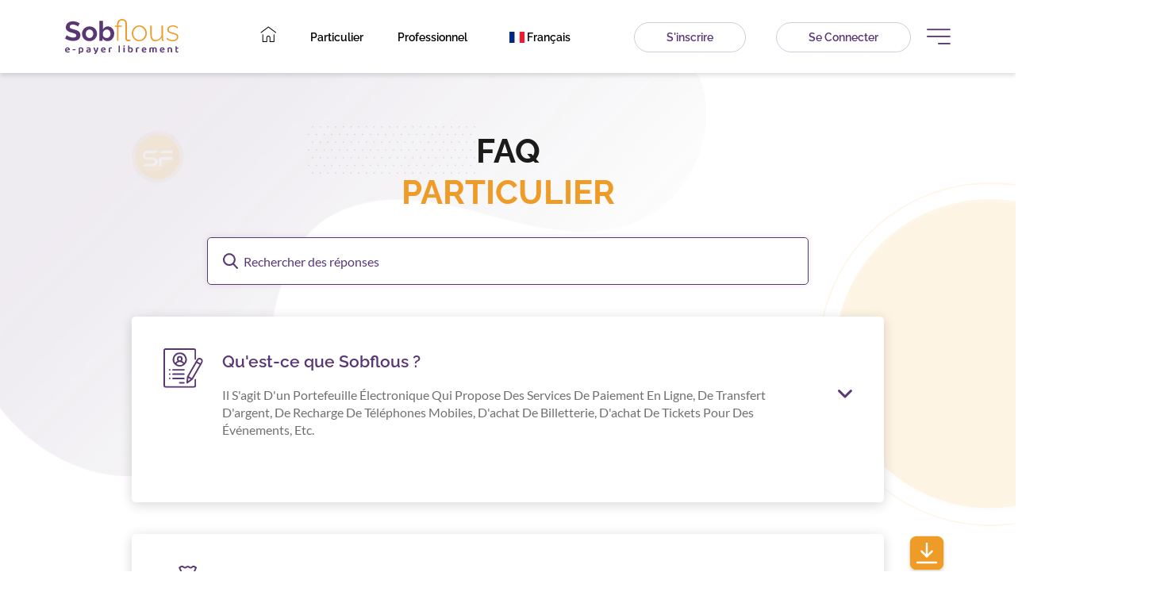

--- FILE ---
content_type: text/html; charset=UTF-8
request_url: https://www.sobflous.tn/fr/faqparticulier
body_size: 71743
content:
<!DOCTYPE html><!DOCTYPE html>
<html lang="fr" >
    <head>
        <meta http-equiv="Content-Type" content="text/html; charset=UTF-8" />
        <meta name="viewport" content="width=device-width, initial-scale=1.0" />
        <meta http-equiv="X-UA-Compatible" content="IE=edge" />
        <title>Sobflous - Le 1er porte-monnaie électronique pour les paiements en ligne</title>
        <meta name="description" content="Sobflous est un portefeuille électronique qui vous permet d'acheter et de payer en ligne. Application de paiement en ligne sécurisée, facile à utiliser en un simple clic.">

        <link href="/template/css/style.css?v=85mP7j" media="screen" rel="stylesheet" type="text/css">
<link href="/template/assets/images/sobflous-icon.ico" rel="shortcut icon" type="image/png">
            </head>
    <body id="home">
        <header>
         <div class="container">
                <div class="flex">
                    <a href="/fr" class="logo">
                        <img src="/template/assets/images/icons/logo-header.svg" alt="sobflous" />
                    </a>
                    <div class="menu">
                        <div class="first-menu">
                            <ul>
                                <li class="home">
                                    <a href="/fr"><i class="icon-home"></i></a>
                                </li>
                                <li class="particulier">
                                    <a href="javascript:void(0)">particulier                                        <div class="dropdown-menu" style="direction: ltr;">
                                            <div class="first-bloc">
                                                <ul class="menu-up">
                                                    <span>RECHARGE PORTEFEUILLE</span>
                                                    <li>
                                                        <a href="/fr/rechargeCarte"><i class="icon-credit-card"></i>Par carte</a>
                                                    </li>
                                                    <li>
                                                        <a href="/fr/rechargeEspece"><i class="icon-money"></i>En espèce</a>
                                                    </li>
                                                    <li>
                                                        <a href="/fr/rechargePartenaire"
                                                           ><i class="icon-users"></i> Via un partenaire</a>
                                                    </li>
                                                </ul>
                                                <ul class="menu-down">
                                                    <span>PAIEMENT AVEC SF</span>
                                                    <li>
                                                        <a href="/fr/faireDesCourses"
                                                           ><i class="icon-shopping-cart"></i>Faire des courses</a>
                                                    </li>
                                                    <li>
                                                        <a href="/fr/faireUnDon">
                                                            <i class="icon-coin"></i>Faire un don</a>
                                                    </li>
                                                    <li>
                                                        <a href="/fr/JouerEnLigne"
                                                           ><i class="icon-games"></i>Jouer en ligne</a>
                                                    </li>
                                                </ul>
                                            </div>
                                            <div class="second-bloc">
                                                <ul class="menu-up">
                                                    <span>ENVOI D’ARGENT</span>
                                                    <li>
                                                        <a href=""
                                                           ><i class="icon-Exclusion"></i>Vers compte bancaire</a
                                                        >
                                                    </li>
                                                    <li>
                                                        <a href="/fr/transfertCarte"
                                                           ><i class="icon-card"></i>Vers carte prépayée</a>
                                                    </li>
                                                    <li>
                                                        <a href="/fr/transfertWallet"
                                                           ><img
                                                                src="../template/assets/images/icons/sobflous-icon.svg"
                                                                alt=""
                                                                />
                                                                Vers compte sobflous</a>
                                                    </li>
                                                </ul>
                                                <ul class="menu-down">
                                                    <span>GESTION DU QUOTIDIEN</span>
                                                    <li>
                                                        <a href="/fr/rechargeTelephonique"
                                                           ><i class="icon-iphone"></i>Recharge téléphonique</a>
                                                    </li>
                                                    <li>
                                                        <a href="/fr/paiementFacture"
                                                           ><i class="icon-invoice"></i>Paiement factures</a>
                                                    </li>
                                                </ul>
                                            </div>
                                        </div>
                                    </a>
                                </li>
                                <li class="pro">
                                    <a href="/fr/professionnel">professionnel</a>
                                </li>

                                <li class="menu-lang">
    <a href="javascript:void(0)">
        <div class="dropdown">
            <button class="dropbtn">
                <a href="#">
                    <i class="flag-icon flag-icon-fr"></i> Français                </a>
            </button>
            <div class="dropdown-content">

                
                    <a href="/en/changeLangue">
                        <i class="flag-icon flag-icon-en"></i> English                    </a>

                
                    <a href="/ar/changeLangue">
                        <i class="flag-icon flag-icon-ar"></i> Arabic                    </a>

                
                    <a href="/tn/changeLangue">
                        <i class="flag-icon flag-icon-ar"></i> Dialecte                    </a>

                
            </div>
        </div>


    </a>
</li>                            </ul>
                        </div>
                        <div class="second-menu">
                            <ul>
                                <li><a href="https://client.sobflous.tn/auth/register" class="btn-inscription">s'inscrire</a></li>
                                <li><a href="https://client.sobflous.tn/auth/login" class="btn-connection">se connecter</a></li>
                            </ul>
                        </div>
                        <div class="menu-right">
                            <span class="icon-menu"></span>
                            <div class="hidden-menu">
                                <ul>
                                    <div class="menu-mobile">
                                        <li class="home">
                                            <a href="/"><i class="icon-home"></i></a>
                                        </li>
                                        <li class="particulier">
                                            <a href="javascript:void(0)"
                                               >particulier                                                <i class="icon-fleche-right"></i>
                                                <div class="dropdown-menu">
                                                    <div class="first-bloc">
                                                        <ul class="menu-up">
                                                            <span>RECHARGE PORTEFEUILLE</span>
                                                            <li>
                                                                <a href="/fr/rechargeCarte"
                                                                   ><i class="icon-credit-card"></i>Par carte</a>
                                                            </li>
                                                            <li>
                                                                <a href="/fr/rechargeEspece"><i class="icon-money"></i>En espèce</a>
                                                            </li>
                                                            <li>
                                                                <a href="/fr/rechargePartenaire"
                                                                   ><i class="icon-users"></i>Via un partenaire </a>
                                                            </li>
                                                        </ul>
                                                        <ul class="menu-down">
                                                            <span>PAIEMENT AVEC SF</span>
                                                            <li>
                                                                <a href="/fr/faireDesCourses"
                                                                   ><i class="icon-shopping-cart"></i>Faire des courses</a
                                                                >
                                                            </li>
                                                            <li>
                                                                <a href="/fr/faireUnDon"
                                                                   ><i class="icon-coin"></i>Faire un don</a>
                                                            </li>
                                                            <li>
                                                                <a href="/fr/JouerEnLigne"
                                                                   ><i class="icon-games"></i>Jouer en ligne</a>
                                                            </li>
                                                        </ul>
                                                    </div>
                                                    <div class="second-bloc">
                                                        <ul class="menu-up">
                                                            <span>ENVOI D’ARGENT</span>
                                                            <li>
                                                                <a href=""
                                                                   ><i class="icon-Exclusion"></i>Vers compte bancaire</a
                                                                >
                                                            </li>
                                                            <li>
                                                                <a href="/fr/transfertCarte"
                                                                   ><i class="icon-card"></i>Vers carte prépayée</a>
                                                            </li>
                                                            <li>
                                                                <a href="/fr/transfertWallet"
                                                                   ><img
                                                                        src="../template/assets/images/icons/sobflous-icon.svg"
                                                                        alt=""
                                                                        />
                                                                        Vers compte sobflous </a>
                                                            </li>
                                                        </ul>
                                                        <ul class="menu-down">
                                                            <span>GESTION DU QUOTIDIEN</span>
                                                            <li>
                                                                <a href="/fr/rechargeTelephonique"
                                                                   ><i class="icon-iphone"></i>Recharge téléphonique</a>
                                                            </li>
                                                            <li>
                                                                <a href="/fr/paiementFacture"
                                                                   ><i class="icon-invoice"></i>Paiement factures</a>
                                                            </li>
                                                        </ul>
                                                    </div>
                                                </div>
                                            </a>
                                        </li>
                                        <li class="pro">
                                            <a href="/fr/professionnel">professionnel</a>
                                        </li>

                                    </div>
                                    <li>
                                        <a href="/fr/apropos"
                                           ><i class="icon-fleche-right"></i><span>à propos</span></a>
                                    </li>
                                    <li>
                                        <a href="/fr/contact"
                                           ><i class="icon-fleche-right"></i><span>contact</span></a>
                                    </li>
                                    <li>
                                        <a href="/fr/faqparticulier"
                                           ><i class="icon-fleche-right"></i
                                            ><span>particulier</span></a>
                                    </li>
                                    <li>
                                        <a href="/fr/faqpro"
                                           ><i class="icon-fleche-right"></i
                                            ><span>FAQ professionnel</span></a
                                        >
                                    </li>
                                </ul>
                            </div>
                        </div>
                    </div>
                </div>
            </div>
        </header>
            <style>
    .short-description{
        text-transform: math-auto;
    }
</style>
<div id="faq" class="main">
    <!-- button download -->
    <style>
    .download {
        bottom: -10px !important;
    }
</style>
<div class="container download open">
    <div class="btn-download"></div>
    <div class="bg-download">
        <div class="close"></div>
        <p class="title">Télécharger <span>Sobflous</span></p>
        <a href="https://apps.apple.com/fr/app/sobflous/id1514434055" class="img-app-store"><img src="/template/assets/images/icons/app-store.svg" class="img-fluid"
                                              alt="" /></a>

        <a href="https://play.google.com/store/apps/details?id=tn.sobflous.com.sftechnologies&pli=1" class="img-google-play"><img src="/template/assets/images/icons/google_play.svg" class="img-fluid"
                                                alt="" /></a>
    </div>
</div>    <div class="container">
        <div class="small-container">
            <h1>faq <span>particulier</span></h1>
            <div class="description">

            </div>
            <div class="search-bloc">
                <form class="search-form">
                    <input id="search" class="search" type="search" placeholder="Rechercher des réponses" />
                </form>
            </div>
            <div id="accordion" class="accordion">
                <div class="card">
                    <div class="row">
                        <div class="col-md-1 col-2">
                            <img src="/template/assets/images/icons/resume.svg" class="img-fluid" alt="" />
                        </div>
                        <div class="col-md-11 col-10">
                            <div class="card-header">
                                <a class="btn-accordion" data-bs-toggle="collapse" href="#resume">
                                    <div class="top-bloc">
                                        <h4>Qu'est-ce que Sobflous ?</h4>
                                        <div class="short-description">
                                            Il s'agit d'un portefeuille électronique qui propose des services de paiement en ligne, de transfert d'argent, de recharge de téléphones mobiles, d'achat de billetterie, d'achat de tickets pour des événements, etc.                                        </div>
                                    </div>
                                    <span class="icon-flech-down"></span>
                                </a>

                            </div>
                            <div id="resume" class="collapse" data-bs-parent="#accordion">
                                <div class="card-body">
                                    Il est destiné aux particuliers et aux entreprises qui souhaitent effectuer des transactions financières en ligne de manière sécurisée et rapide.                                </div>
                            </div>
                        </div>
                    </div>
                </div>
                <div class="card">
                    <div class="row">
                        <div class="col-md-1 col-2">
                            <img src="/template/assets/images/icons/salary.svg" class="img-fluid" alt="" />
                        </div>
                        <div class="col-md-11 col-10">
                            <div class="card-header">
                                <a class="btn-accordion" data-bs-toggle="collapse" href="#salary">
                                    <div class="top-bloc">
                                        <h4>Alimenter Sobflous par virement ou versement : mode d'emploi</h4>
                                        <div class="short-description">
                                            Pour utiliser Sobflous, vous devez d'abord créer un compte en ligne. Vous pouvez ensuite lier votre compte bancaire ou postal à votre portefeuille virtuel Sobflous, afin de déposer de l'argent et gérer vos fonds.                                        </div>
                                    </div>
                                    <span class="icon-flech-down"></span>
                                </a>
                            </div>
                            <div id="salary" class="collapse" data-bs-parent="#accordion">
                                <div class="card-body">
                                    Une fois que vous avez de l'argent dans votre wallet Sobflous, vous pouvez l'utiliser pour effectuer des achats et des paiements en ligne auprès des partenaires marchands de Sobflous.                                </div>
                            </div>
                        </div>
                    </div>
                </div>
                <div class="card">
                    <div class="row">
                        <div class="col-md-1 col-2">
                            <img src="/template/assets/images/icons/hiring.svg" class="img-fluid" alt="" />
                        </div>
                        <div class="col-md-11 col-10">
                            <div class="card-header">
                                <a class="btn-accordion" data-bs-toggle="collapse" href="#hiring">
                                    <div class="top-bloc">
                                        <h4>Les avantages de l'application Sobflous ?</h4>
                                        <div class="short-description">
                                            Le porte-monnaie virtuel de Sobflous est une solution innovante qui permet de regrouper tous les moyens de paiement et donne accès à une panoplie de services digitaux sur le téléphone de l'utilisateur.                                        </div>
                                    </div>
                                    <span class="icon-flech-down"></span>
                                </a>
                            </div>
                            <div id="hiring" class="collapse" data-bs-parent="#accordion">
                                <div class="card-body">
                                    Il permet de recharger les lignes prépayées et les clés 3G des trois principaux opérateurs en Tunisie avec un seul solde commun. Il permet également de faire des achats en ligne en utilisant des coupons d'achats et d'alimenter l'e-wallet avec des vouchers.                                </div>
                            </div>
                        </div>
                    </div>
                </div>
                <div class="card">
                    <div class="row">
                        <div class="col-md-1 col-2">
                            <img src="/template/assets/images/icons/approval.svg" class="img-fluid" alt="" />
                        </div>
                        <div class="col-md-11 col-10">
                            <div class="card-header">
                                <a class="btn-accordion" data-bs-toggle="collapse" href="#approval">
                                    <div class="top-bloc">
                                        <h4>Est-ce que Sobflous est sécurisé ?</h4>
                                        <div class="short-description">
                                            On utilise des protocoles de sécurité avancés pour protéger les données personnelles des utilisateurs, y compris le cryptage des données et la vérification de l'identité des utilisateurs.                                        </div>
                                    </div>
                                    <span class="icon-flech-down"></span>
                                </a>

                            </div>
                            <div id="approval" class="collapse" data-bs-parent="#accordion">
                                <div class="card-body">
                                   De plus, le site est réglementé par Monétique Tunisie ce qui garantit la sécurité des transactions financières effectuées sur le site.                                </div>
                            </div>
                        </div>
                    </div>
                </div>
                <div class="card">
                    <div class="row">
                        <div class="col-md-1 col-2">
                            <img src="/template/assets/images/icons/money.svg" class="img-fluid" alt="" />
                        </div>
                        <div class="col-md-11 col-10">
                            <div class="card-header">
                                <a class="btn-accordion" data-bs-toggle="collapse" href="#money">
                                    <div class="top-bloc">
                                        <h4>Comment puis-je recharger mon portefeuille électronique Sobflous?</h4>
                                        <div class="short-description">
                                            L'utilisation de la carte e-dinar offre plusieurs avantages, notamment :                                        </div>
                                    </div>
                                    <span class="icon-flech-down"></span>
                                </a>

                            </div>
                            <div id="money" class="collapse" data-bs-parent="#accordion">
                                <div class="card-body">
                                    un virement à partir d'un compte bancaire, un versement en espèces auprès des guichets de la poste, des banques partenaires et des revendeurs Sobflous, ainsi que le transfert d'un compte à compte Sobflous.                                </div>
                            </div>
                        </div>
                    </div>
                </div>
                <div class="card">
                    <div class="row">
                        <div class="col-md-1 col-2">
                            <img src="/template/assets/images/icons/loyalty-card.png" class="img-fluid" alt="" />
                        </div>
                        <div class="col-md-11 col-10">
                            <div class="card-header">
                                <a class="btn-accordion" data-bs-toggle="collapse" href="#mutiplecards">
                                    <div class="top-bloc">
                                        <h4>Est-ce que je peux utiliser plusieurs cartes pour recharger mon portefeuille électronique Sobflous ?</h4>
                                        <div class="short-description">
                                        Oui, vous pouvez ajouter plusieurs cartes et alimenter votre compte Sobflous. Pour cela, il vous suffit de suivre les mêmes étapes que pour la recharge avec une seule carte.                                        </div>
                                    </div>
                                    <span class="icon-flech-down"></span>
                                </a>

                            </div>
                            <div id="mutiplecards" class="collapse" data-bs-parent="#accordion">
                                <div class="card-body">
                                    Vous pouvez choisir la carte que vous souhaitez utiliser lors de chaque transaction.                                </div>
                            </div>
                        </div>
                    </div>
                </div>
                <div class="card">
                    <div class="row">
                        <div class="col-md-1 col-2">
                            <img src="/template/assets/images/icons/salary.svg" class="img-fluid" alt="" />
                        </div>
                        <div class="col-md-11 col-10">
                            <div class="card-header">
                                <a class="btn-accordion" data-bs-toggle="collapse" href="#deposit">
                                    <div class="top-bloc">
                                        <h4>Comment puis-je recharger mon porte-monnaie électronique en espèces avec Sobflous ?</h4>
                                        <div class="short-description">
                                            La recharge de votre portefeuille électronique Sobflous en espèces est très simple. Tout d'abord, vous pouvez déposer des fonds en espèces dans une banque partenaire ou à la poste.                                        </div>
                                    </div>
                                    <span class="icon-flech-down"></span>
                                </a>

                            </div>
                            <div id="deposit" class="collapse" data-bs-parent="#accordion">
                                <div class="card-body">
                                    Ensuite, envoyez la preuve de dépôt au back-office, en indiquant le numéro du versement affiché sur le reçu.
       Rendez-vous ensuite sur www.sobflous.tn et remplissez correctement le formulaire de demande d'alimentation en espèces. Dès que votre demande est validée depuis notre back-office, nous alimentons instantanément votre portefeuille et vous recevez une notification sur votre téléphone mobile vous informant que votre recharge est effectuée avec succès.                                </div>
                            </div>
                        </div>
                    </div>
                </div>
                <div class="card">
                    <div class="row">
                        <div class="col-md-1 col-2">
                            <img src="/template/assets/images/icons/credit-card.svg" class="img-fluid" alt="" />
                        </div>
                        <div class="col-md-11 col-10">
                            <div class="card-header">
                                <a class="btn-accordion" data-bs-toggle="collapse" href="#avantagesDeposit">
                                    <div class="top-bloc">
                                        <h4>Quels sont les avantages de la recharge en espèces de mon porte-monnaie électronique Sobflous ?</h4>
                                        <div class="short-description">
                                        Vous pouvez disposer rapidement de fonds en espèces et gérer la recharge de votre portefeuille électronique à votre rythme. 
                                        </div>
                                    </div>
                                    <span class="icon-flech-down"></span>
                                </a>

                            </div>
                            <div id="avantagesDeposit" class="collapse" data-bs-parent="#accordion">
                                <div class="card-body">
                                    Vous pouvez recharger en toute autonomie votre compte Sobflous par un versement en espèces ou par virement.
       Vous pouvez également payer commodément vos factures et vos achats en ligne auprès des marchands partenaires et transférer de l'argent vers votre compte e-dinar et entre les utilisateurs de notre e-wallet.
       En outre, nous avons un réseau de banques partenaires développé pour faciliter la recharge en espèces.                                </div>
                            </div>
                        </div>
                    </div>
                </div>
                <div class="card">
                    <div class="row">
                        <div class="col-md-1 col-2">
                            <img src="/template/assets/images/icons/money.svg" class="img-fluid" alt="" />
                        </div>
                        <div class="col-md-11 col-10">
                            <div class="card-header">
                                <a class="btn-accordion" data-bs-toggle="collapse" href="#depotPartenaire">
                                    <div class="top-bloc">
                                        <h4>Comment recharger mon portefeuille électronique avec un partenaire Sobflous ?</h4>
                                        <div class="short-description">
                                            Pour recharger votre portefeuille électronique avec un partenaire Sobflous, vous pouvez vous rendre dans l'un de nos 69 points de vente partenaires à travers la Tunisie.                                        </div>
                                    </div>
                                    <span class="icon-flech-down"></span>
                                </a>

                            </div>
                            <div id="depotPartenaire" class="collapse" data-bs-parent="#accordion">
                                <div class="card-body">
                                Déposez de l'argent en espèces et rechargez instantanément votre compte Sobflous.                                </div>
                            </div>
                        </div>
                    </div>
                </div>
                <div class="card">
                    <div class="row">
                        <div class="col-md-1 col-2">
                            <img src="/template/assets/images/icons/credit-card.svg" class="img-fluid" alt="" />
                        </div>
                        <div class="col-md-11 col-10">
                            <div class="card-header">
                                <a class="btn-accordion" data-bs-toggle="collapse" href="#avantagesDepositWallet">
                                    <div class="top-bloc">
                                        <h4>Quels sont les avantages de la recharge de mon portefeuille électronique via un partenaire Sobflous ?</h4>
                                        <div class="short-description">
                                            La recharge de votre portefeuille électronique via un partenaire Sobflous présente de nombreux avantages.                                        </div>
                                    </div>
                                    <span class="icon-flech-down"></span>
                                </a>

                            </div>
                            <div id="avantagesDepositWallet" class="collapse" data-bs-parent="#accordion">
                                <div class="card-body">
                                    Vous pouvez recharger instantanément votre compte en espèces, sans avoir besoin de votre carte bancaire ou d'un autre moyen de paiement. De plus, vous pouvez bénéficier d'une commission spécifique sur chaque opération de versement.                                </div>
                            </div>
                        </div>
                    </div>
                </div>
                <div class="card">
                    <div class="row">
                        <div class="col-md-1 col-2">
                            <img src="/template/assets/images/icons/bonus.png" class="img-fluid" alt="" />
                        </div>
                        <div class="col-md-11 col-10">
                            <div class="card-header">
                                <a class="btn-accordion" data-bs-toggle="collapse" href="#useWallet">
                                    <div class="top-bloc">
                                        <h4>Puis-je utiliser mon portefeuille électronique pour payer mes factures et recharger mon téléphone ?</h4>
                                        <div class="short-description">
                                            Oui, vous pouvez payer toutes vos factures en quelques secondes, transférer de l’argent vers votre portefeuille Sobflous, 
                                        </div>
                                    </div>
                                    <span class="icon-flech-down"></span>
                                </a>

                            </div>
                            <div id="useWallet" class="collapse" data-bs-parent="#accordion">
                                <div class="card-body">
                                    recharger votre téléphone, le tout à partir d’une seule application de paiement en ligne. Un commercial peut vous aider et vous conseiller sur les différentes manières d’utiliser l’application Sobflous à partir de votre smartphone.                                </div>
                            </div>
                        </div>
                    </div>
                </div>
                <div class="card">
                    <div class="row">
                        <div class="col-md-1 col-2">
                            <img src="/template/assets/images/icons/donation.png" class="img-fluid" alt="" />
                        </div>
                        <div class="col-md-11 col-10">
                            <div class="card-header">
                                <a class="btn-accordion" data-bs-toggle="collapse" href="#sendMoney">
                                    <div class="top-bloc">
                                        <h4>Comment envoyer de l'argent à un autre utilisateur Sobflous depuis mon compte e-wallet ?</h4>
                                        <div class="short-description">
                                            Pour envoyer de l'argent à un autre utilisateur Sobflous depuis votre compte e-wallet, vous devez suivre ces étapes :                                        </div>
                                    </div>
                                    <span class="icon-flech-down"></span>
                                </a>

                            </div>
                            <div id="sendMoney" class="collapse" data-bs-parent="#accordion">
                                <div class="card-body">
                                    indiquer l'identifiant du portefeuille (ID Wallet) ou l'adresse électronique du bénéficiaire, saisir le montant à transférer et un message facultatif à l'intention du destinataire, puis cliquer sur "Envoyer". Le transfert sera validé et vos fonds seront instantanément transférés vers le porte-monnaie du destinataire.                                </div>
                            </div>
                        </div>
                    </div>
                </div>
                <div class="card">
                    <div class="row">
                        <div class="col-md-1 col-2">
                            <img src="/template/assets/images/icons/approval.svg" class="img-fluid" alt="" />
                        </div>
                        <div class="col-md-11 col-10">
                            <div class="card-header">
                                <a class="btn-accordion" data-bs-toggle="collapse" href="#sendMoneyWallet">
                                    <div class="top-bloc">
                                        <h4>Comment recharger le compte Sobflous d'un autre client à partir de mon propre porte-monnaie électronique Sobflous ?</h4>
                                        <div class="short-description">
                                            Pour recharger le compte Sobflous d'un autre client à partir de votre propre porte-monnaie électronique Sobflous, vous pouvez choisir parmi plusieurs solutions sécurisées proposées par Sobflous, telles que la carte bancaire nationale ou internationale et la carte e-dinar.                                        </div>
                                    </div>
                                    <span class="icon-flech-down"></span>
                                </a>

                            </div>
                            <div id="sendMoneyWallet" class="collapse" data-bs-parent="#accordion">
                                <div class="card-body">
                                    Il suffit de suivre les instructions fournies dans l'application pour effectuer la transaction.                                </div>
                            </div>
                        </div>
                    </div>
                </div>
                <div class="card">
                    <div class="row">
                        <div class="col-md-1 col-2">
                            <img src="/template/assets/images/icons/credit-card.svg" class="img-fluid" alt="" />
                        </div>
                        <div class="col-md-11 col-10">
                            <div class="card-header">
                                <a class="btn-accordion" data-bs-toggle="collapse" href="#avantagesSendMoney">
                                    <div class="top-bloc">
                                        <h4>Quels sont les avantages d'utiliser l'appli Sobflous pour transférer de l'argent vers un autre compte Sobflous ?</h4>
                                        <div class="short-description">
                                            - Rapidité : Les transferts sont effectués en temps réel, ce qui signifie que le bénéficiaire recevra l'argent en quelques secondes.                                        </div>
                                    </div>
                                    <span class="icon-flech-down"></span>
                                </a>

                            </div>
                            <div id="avantagesSendMoney" class="collapse" data-bs-parent="#accordion">
                                <div class="card-body">
                                    <p>
                                        - Sécurité : L'application Sobflous utilise des mesures de sécurité avancées pour protéger les informations personnelles et financières des utilisateurs.                                    </p>
                                    <p>
                                        - Facilité d'utilisation : L'application est facile à utiliser, avec une interface conviviale qui permet de transférer de l'argent en quelques clics.                                    </p>
                                    <p>
                                        - Disponibilité 24h/24, 7j/7 : Les utilisateurs peuvent effectuer des transferts d'argent à tout moment, même en dehors des heures d'ouverture des banques.                                    </p>
                                </div>
                            </div>
                        </div>
                    </div>
                </div>
                <div class="card">
                    <div class="row">
                        <div class="col-md-1 col-2">
                            <img src="/template/assets/images/icons/money.svg" class="img-fluid" alt="" />
                        </div>
                        <div class="col-md-11 col-10">
                            <div class="card-header">
                                <a class="btn-accordion" data-bs-toggle="collapse" href="#depositEdinar">
                                    <div class="top-bloc">
                                        <h4>Comment puis-je alimenter ma carte e-dinar avec mon compte Sobflous ?</h4>
                                        <div class="short-description">
                                            Vous pouvez alimenter votre carte e-dinar en suivant des étapes simples. Vous devez d'abord accéder à la rubrique "transfert d'argent vers les cartes prépayées de la poste" et saisir les données de votre carte e-dinar pour la lier à votre compte Sobflous.                                        </div>
                                    </div>
                                    <span class="icon-flech-down"></span>
                                </a>

                            </div>
                            <div id="depositEdinar" class="collapse" data-bs-parent="#accordion">
                                <div class="card-body">
                                    Ensuite, sélectionnez la carte sur laquelle vous allez déposer de l'argent, tapez le montant à transférer et cliquez sur "VALIDER ET CONFIRMER".                                </div>
                            </div>
                        </div>
                    </div>
                </div>
                <div class="card">
                    <div class="row">
                        <div class="col-md-1 col-2">
                            <img src="/template/assets/images/icons/credit-card.svg" class="img-fluid" alt="" />
                        </div>
                        <div class="col-md-11 col-10">
                            <div class="card-header">
                                <a class="btn-accordion" data-bs-toggle="collapse" href="#avantagesEdinar">
                                    <div class="top-bloc">
                                        <h4>Quels sont les avantages de l'utilisation de la carte e-dinar pour les transferts d'argent ?</h4>
                                        <div class="short-description">
                                            L'utilisation de la carte e-dinar offre plusieurs avantages, notamment :                                        </div>
                                    </div>
                                    <span class="icon-flech-down"></span>
                                </a>

                            </div>
                            <div id="avantagesEdinar" class="collapse" data-bs-parent="#accordion">
                                <div class="card-body">
                                    <p>
                                        - Ne pas avoir besoin de détenir un compte bancaire, en particulier pour les étudiants.                                    </p>
                                    <p>
                                        - Gestion facile de votre budget quotidien.                                    </p>
                                    <p>
                                        - Possibilité de réaliser des petits transferts qui minimisent le risque de la détention de l'argent liquide.                                    </p>
                                    <p>
                                        - Effectuer les opérations instantanément en temps réel.                                    </p>
                                </div>
                            </div>
                        </div>
                    </div>
                </div>
                <div class="card">
                    <div class="row">
                        <div class="col-md-1 col-2">
                            <img src="/template/assets/images/icons/hiring.svg" class="img-fluid" alt="" />
                        </div>
                        <div class="col-md-11 col-10">
                            <div class="card-header">
                                <a class="btn-accordion" data-bs-toggle="collapse" href="#methodeEdinar">
                                    <div class="top-bloc">
                                        <h4>Quelles sont les méthodes de recharge disponibles pour ma carte e-dinar ?</h4>
                                        <div class="short-description">
                                            Vous pouvez alimenter votre carte e-dinar en espèces, par virement, avec votre carte bancaire, carte e-dinar, et transfert de compte à compte. Pour recharger votre carte e-dinar, vous devez disposer d'un portefeuille électronique Sobflous permettant d'envoyer de l'argent.                                        </div>
                                    </div>
                                    <span class="icon-flech-down"></span>
                                </a>

                            </div>
                            <div id="methodeEdinar" class="collapse" data-bs-parent="#accordion">
                                <div class="card-body">
                                    Une fois l'inscription confirmée, connectez-vous avec votre adresse e-mail et votre mot de passe, puis allez à "Recharge carte e-dinar ou transfert vers carte de la poste" à partir du menu principal.                                </div>
                            </div>
                        </div>
                    </div>
                </div>
                <div class="card">
                    <div class="row">
                        <div class="col-md-1 col-2">
                            <img src="/template/assets/images/icons/money.svg" class="img-fluid" alt="" />
                        </div>
                        <div class="col-md-11 col-10">
                            <div class="card-header">
                                <a class="btn-accordion" data-bs-toggle="collapse" href="#payCourses">
                                    <div class="top-bloc">
                                        <h4>Comment puis-je payer mes courses en ligne avec Sobflous ?</h4>
                                        <div class="short-description">
                                            Après avoir effectué vos achats auprès de l'un des 200 marchands partenaires de Sobflous, vous pouvez choisir entre deux méthodes de paiement. Pour les marchands physiques, vous devez saisir leur code marchand ou scanner le QR code.                                        </div>
                                    </div>
                                    <span class="icon-flech-down"></span>
                                </a>
                            </div>
                            <div id="payCourses" class="collapse" data-bs-parent="#accordion">
                                <div class="card-body">
                                    Pour les marchands en ligne qui disposent d'une boutique virtuelle, vous devez accéder au site e-commerce de notre partenaire, puis sélectionnez paiement via Sobflous. Un code commande sera automatiquement généré pour valider le paiement.                                </div>
                            </div>
                        </div>
                    </div>
                </div>
                <div class="card">
                    <div class="row">
                        <div class="col-md-1 col-2">
                            <img src="/template/assets/images/icons/payement.svg" class="img-fluid" alt="" />
                        </div>
                        <div class="col-md-11 col-10">
                            <div class="card-header">
                                <a class="btn-accordion" data-bs-toggle="collapse" href="#payCard">
                                    <div class="top-bloc">
                                        <h4>Est-ce que je peux payer avec ma carte bancaire via Sobflous ?</h4>
                                        <div class="short-description">
                                            Oui, vous pouvez utiliser votre carte bancaire pour payer en ligne via Sobflous en remplissant le formulaire "Paiement par CARTE" associé à votre e-wallet.                                        </div>
                                    </div>
                                    <span class="icon-flech-down"></span>
                                </a>

                            </div>
                            <div id="payCard" class="collapse" data-bs-parent="#accordion">
                                <div class="card-body">
                                    Vous pouvez également utiliser votre carte e-dinar et aussi la carte bancaire internationale.                                </div>
                            </div>
                        </div>
                    </div>
                </div>
                <div class="card">
                    <div class="row">
                        <div class="col-md-1 col-2">
                            <img src="/template/assets/images/icons/credit-card.svg" class="img-fluid" alt="" />
                        </div>
                        <div class="col-md-11 col-10">
                            <div class="card-header">
                                <a class="btn-accordion" data-bs-toggle="collapse" href="#avantagesPayCourses">
                                    <div class="top-bloc">
                                        <h4>Quels sont les avantages de payer mes courses en ligne via Sobflous ?</h4>
                                        <div class="short-description">
                                            Les avantages de payer vos courses en ligne via Sobflous sont nombreux. Tout d'abord, vous bénéficiez d'un paiement rapide et sécurisé. Vous pouvez acheter des produits de qualité auprès de marchands de confiance, sans vous déplacer.                                        </div>
                                    </div>
                                    <span class="icon-flech-down"></span>
                                </a>

                            </div>
                            <div id="avantagesPayCourses" class="collapse" data-bs-parent="#accordion">
                                <div class="card-body">
                                     De plus, vous recevez un e-mail de confirmation pour chaque achat ou paiement effectué, ce qui vous permet de garder une trace de vos transactions.
       En utilisant Sobflous, vous pouvez également gagner des bonus en prime pour vos achats en ligne. Enfin, vous pouvez facilement suivre et consulter l'historique de vos transactions sur votre compte Sobflous.                                </div>
                            </div>
                        </div>
                    </div>
                </div>
                <div class="card">
                    <div class="row">
                        <div class="col-md-1 col-2">
                            <img src="/template/assets/images/icons/resume.svg" class="img-fluid" alt="" />
                        </div>
                        <div class="col-md-11 col-10">
                            <div class="card-header">
                                <a class="btn-accordion" data-bs-toggle="collapse" href="#finsCaritatives">
                                    <div class="top-bloc">
                                        <h4>Comment puis-je être sûr que mon don est utilisé à des fins caritatives légitimes ?</h4>
                                        <div class="short-description">
                                            Nous sélectionnons soigneusement les organisations caritatives partenaires sur notre plateforme pour nous assurer qu'elles sont transparentes dans l'utilisation des fonds collectés.                                        </div>
                                    </div>
                                    <span class="icon-flech-down"></span>
                                </a>

                            </div>
                            <div id="finsCaritatives" class="collapse" data-bs-parent="#accordion">
                                <div class="card-body">
                                    Nous fournissons également des informations sur chaque organisation pour permettre aux donateurs de faire un choix éclairé. 
                                </div>
                            </div>
                        </div>
                    </div>
                </div>
                <div class="card">
                    <div class="row">
                        <div class="col-md-1 col-2">
                            <img src="/template/assets/images/icons/donation.png" class="img-fluid" alt="" />
                        </div>
                        <div class="col-md-11 col-10">
                            <div class="card-header">
                                <a class="btn-accordion" data-bs-toggle="collapse" href="#limitDonation">
                                    <div class="top-bloc">
                                        <h4>Y a-t-il une limite de montant pour les dons en ligne via Sobflous ?</h4>
                                        <div class="short-description">
                                            Non, il n'y a pas de limite de montant pour les dons en ligne via Sobflous.                                        </div>
                                    </div>
                                    <span class="icon-flech-down"></span>
                                </a>

                            </div>
                            <div id="limitDonation" class="collapse" data-bs-parent="#accordion">
                                <div class="card-body">
                                    Les utilisateurs peuvent donner autant qu'ils le souhaitent, même des montants modestes, pour soutenir leur organisation caritative préférée.                                </div>
                            </div>
                        </div>
                    </div>
                </div>
                <div class="card">
                    <div class="row">
                        <div class="col-md-1 col-2">
                            <img src="/template/assets/images/icons/loading.svg" class="img-fluid" alt="" />
                        </div>
                        <div class="col-md-11 col-10">
                            <div class="card-header">
                                <a class="btn-accordion" data-bs-toggle="collapse" href="#playGames">
                                    <div class="top-bloc">
                                        <h4>Puis-je jouer à des jeux en ligne sur Sobflous ?</h4>
                                        <div class="short-description">
                                            Absolument ! Sobflous propose une variété de jeux en ligne pour vous divertir. 
                                        </div>
                                    </div>
                                    <span class="icon-flech-down"></span>
                                </a>

                            </div>
                            <div id="playGames" class="collapse" data-bs-parent="#accordion">
                                <div class="card-body">
                                     Vous pouvez facilement payer pour ces jeux en utilisant votre portefeuille électronique Sobflous et même gagner des bonus à chaque paiement.                                </div>
                            </div>
                        </div>
                    </div>
                </div>
                <div class="card">
                    <div class="row">
                        <div class="col-md-1 col-2">
                            <img src="/template/assets/images/icons/icon-horaire.png" class="img-fluid" alt="" />
                        </div>
                        <div class="col-md-11 col-10">
                            <div class="card-header">
                                <a class="btn-accordion" data-bs-toggle="collapse" href="#divertissement">
                                    <div class="top-bloc">
                                        <h4>Quels types de divertissement propose Sobflous ?</h4>
                                        <div class="short-description">
                                            Sobflous propose une large sélection de divertissements, y compris des jeux en ligne, des paris sportifs, des billets de cinéma,                                        </div>
                                    </div>
                                    <span class="icon-flech-down"></span>
                                </a>

                            </div>
                            <div id="divertissement" class="collapse" data-bs-parent="#accordion">
                                <div class="card-body">
                                    des abonnements TV et bien d'autres. Vous pouvez facilement payer pour ces services en utilisant votre portefeuille électronique Sobflous.                                </div>
                            </div>
                        </div>
                    </div>
                </div>
                <div class="card">
                    <div class="row">
                        <div class="col-md-1 col-2">
                            <img src="/template/assets/images/icons/payement.svg" class="img-fluid" alt="" />
                        </div>
                        <div class="col-md-11 col-10">
                            <div class="card-header">
                                <a class="btn-accordion" data-bs-toggle="collapse" href="#parisSportif">
                                    <div class="top-bloc">
                                        <h4>Est-ce que Sobflous propose des paris sportifs ?</h4>
                                        <div class="short-description">
                                            Oui, Sobflous propose des paris sportifs pour les amateurs de sport. Vous pouvez facilement déposer et retirer de l'argent                                        </div>
                                    </div>
                                    <span class="icon-flech-down"></span>
                                </a>

                            </div>
                            <div id="parisSportif" class="collapse" data-bs-parent="#accordion">
                                <div class="card-body">
                                    pour vos paris en utilisant votre portefeuille électronique Sobflous. De plus, vous pouvez même gagner des bonus à chaque paiement effectué.                                </div>
                            </div>
                        </div>
                    </div>
                </div>
                <div class="card">
                    <div class="row">
                        <div class="col-md-1 col-2">
                            <img src="/template/assets/images/icons/transfert.svg" class="img-fluid" alt="" />
                        </div>
                        <div class="col-md-11 col-10">
                            <div class="card-header">
                                <a class="btn-accordion" data-bs-toggle="collapse" href="#playParisSportif">
                                    <div class="top-bloc">
                                        <h4>Comment puis-je payer pour jouer en ligne avec Sobflous ?</h4>
                                        <div class="short-description">
                                            Pour payer pour jouer en ligne avec Sobflous, vous pouvez utiliser votre portefeuille électronique Sobflous, votre carte bancaire nationale ou internationale ou celle de la poste.                                        </div>
                                    </div>
                                    <span class="icon-flech-down"></span>
                                </a>

                            </div>
                            <div id="playParisSportif" class="collapse" data-bs-parent="#accordion">
                                <div class="card-body">
                                    Il vous suffit de sélectionner votre mode de paiement sur l'application Sobflous.tn, de saisir les informations de paiement requises et de confirmer la transaction.                                </div>
                            </div>
                        </div>
                    </div>
                </div>
            </div>
        </div>
    </div>
</div>
<script>
    document.addEventListener('DOMContentLoaded', function () {
        // Get the input element and content container
        var searchInput = document.getElementById('search');
        var contentContainer = document.getElementById('accordion');

        // Add event listener to the search input
        searchInput.addEventListener('input', function () {
            // Get the search query
            var query = searchInput.value.toLowerCase();

            // Get all content elements
            var contentElements = contentContainer.getElementsByTagName('p');

            // Loop through content elements and show/hide based on the search query
            for (var i = 0; i < contentElements.length; i++) {
                var contentText = contentElements[i].textContent.toLowerCase();

                // Check if the content includes the search query
                if (contentText.includes(query)) {
                    contentElements[i].style.display = 'block'; // Show
                } else {
                    contentElements[i].style.display = 'none';  // Hide
                }
            }
        });
    });

</script>        <footer>
            
            <!-- last bloc -->
<div class="first-bloc-footer">
    <div class="container">
        <div class="row">
            <div class="col-md-4">
                <div class="paiment">
                    <img
                            src="/template/assets/images/secure-payment.svg"
                            class="img-fluid"
                            alt=""
                    />
                    <p>Paiement sécurisée</p>
                </div>
            </div>
            <div class="col-md-4">
                <div class="certif">
                    <img
                            src="/template/assets/images/certificate.svg"
                            class="img-fluid"
                            alt=""
                    />
                    <p> Certifié ISO 27001</p>
                </div>
            </div>
            <div class="col-md-4">
                <div class="encrypted">
                    <img
                            src="/template/assets/images/encrypted.svg"
                            class="img-fluid"
                            alt=""
                    />
                    <p>Données cryptées</p>
                </div>
            </div>
        </div>
    </div>
</div>
<div class="footer">
    <div class="gotop">
        <a href="" id="gotop"><span class="icon-next"></span></a>
    </div>
    <div class="container">
        <div class="row">
            <div class="col-lg-3">
                <a href="">
                    <img
                            src="/template/assets/images/icons/logo-header.svg"
                            alt="sobflous"
                    />
                </a>
                <div class="contact-information">
                    <a href="mailto:support@sobflous.tn" class="email">
                        <i class="icon-email"></i>support@sobflous.tn
                    </a>
                    <div class="phone">
                        <i class="icon-phone"></i>+216 70 033 160
                    </div>
                </div>
            </div>
            <div class="col-lg-6">
                <div class="menu-footer">
                    <div class="row">
                        <div class="col-md-6">
                            <ul class="first-item show">
                                <span><i class="icon-arrow"></i>particulier</span>
                                <div class="links">
                                    <li>
                                        <a href="/fr/particulier#recharge-portfeuille"
                                        >recharge portefeuille</a>
                                    </li>
                                    <li>
                                        <a href="/fr/particulier#envoi-argent">envoie d’argent</a>
                                    </li>
                                    <li>
                                        <a href="/fr/particulier#paiement-sf">paiement avec SF</a>
                                    </li>
                                    <li>
                                        <a href="/fr/particulier#gestion"
                                        >gestion du quotidien</a>
                                    </li>
                                </div>
                            </ul>
                            <ul class="second-item">
                                <span><i class="icon-arrow"></i>professionnel</span>
                                <div class="links">
                                    <li>
                                        <a href="/fr/marchands">marchands</a>
                                    </li>
                                    <li>
                                        <a href="/fr/revendeurs">revendeurs</a>
                                    </li>
                                </div>
                            </ul>
                        </div>

                        <div class="col-md-6">
                            <ul>
                                <span><i class="icon-arrow"></i>liens utiles</span>
                                <div class="links">
                                    <li><a href="/fr/apropos">a propos</a></li>
                                    <li><a href="/fr/partenaire/">partenaires</a></li>
                                    <li><a href="/fr/contact">contact</a></li>
                                    <li><a href="/fr/securiter">sécurité</a></li>
                                    <li><a href="/fr/faqpro">FAQ professionnel</a></li>
                                    <li>
                                        <a href="/fr/faqparticulier">FAQ particulier</a>
                                    </li>
                                    <li><a href="/fr/politique">politique de confidentialité</a></li>
                                    <li><a href="/fr/politiqueRemboursement">politique de remboursement</a></li>
                                    <li><a href="/fr/condition">condition d’utilisation</a></li>
                                </div>
                            </ul>
                        </div>
                    </div>
                </div>
            </div>
            <div class="col-lg-3">
                <div class="newslatter" style="">
                    <p>bulletin</p>
                    <div class="form-group">
                        <input type="email" placeholder="Entrer votre email" />
                        <button><i class="icon-send"></i></button>
                    </div>
                </div>
                <div class="follow">
                    <p>Suivez-nous</p>
                    <div class="social-media">
                        <a href="https://www.facebook.com/sobflous" target="_blank" class="facebook"
                        ><i class="icon-facebook"></i
                            ></a>
                        <a href="https://twitter.com/Sobflous" target="_blank" class="twitter"
                        ><i class="icon-twitter"></i
                            ></a>
                        <a href="https://www.instagram.com/sobflous.tn/" target="_blank" class="instagram"
                        ><i class="icon-instagram"></i
                            ></a>
                    </div>
                </div>
            </div>
        </div>
    </div>
</div>          
        </footer>
    </body>

    <script>
        localStorage.setItem("lang", "fr");

        document.cookie = "lang=fr; expires=" + new Date(new Date().getTime() + 365 * 24 * 60 * 60 * 1000).toUTCString();

    </script>
       <script type="text/javascript" src="/template/js/script/jquery.min.js"></script>
<script type="text/javascript" src="/template/js/script/bootstrap.min.js"></script>
<script type="text/javascript" src="/template/js/script/swiper.min.js"></script>
<script type="text/javascript" src="/template/js/script.min.js"></script>
    <script>
        $(document).ready(function() {
            $('.swiper').removeClass("swiper-rtl");
        });
    </script>
</html>


--- FILE ---
content_type: image/svg+xml
request_url: https://www.sobflous.tn/template/assets/images/icons/logo-header.svg
body_size: 16943
content:
<svg xmlns="http://www.w3.org/2000/svg" width="143.158" height="44.505" viewBox="0 0 143.158 44.505">
  <g id="Groupe_2013" data-name="Groupe 2013" transform="translate(0 -1.291)">
    <g id="Calque_1" data-name="Calque 1">
      <path id="Tracé_45464" data-name="Tracé 45464" d="M16.392,12.491a5.186,5.186,0,0,0-.885-.634,13.044,13.044,0,0,0-1.547-.808,11.859,11.859,0,0,0-1.986-.7A8.445,8.445,0,0,0,9.8,10.074a4.946,4.946,0,0,0-2.912.7,2.356,2.356,0,0,0-.982,2.041,2.09,2.09,0,0,0,.613,1.575,5.017,5.017,0,0,0,1.86.989c.829.279,1.867.571,3.107.892a21.608,21.608,0,0,1,4.18,1.393,6.676,6.676,0,0,1,2.724,2.195,6.2,6.2,0,0,1,.954,3.623,7.008,7.008,0,0,1-.7,3.3,6.27,6.27,0,0,1-1.986,2.243,8.4,8.4,0,0,1-2.9,1.268,14.623,14.623,0,0,1-3.483.4,18.069,18.069,0,0,1-3.658-.376,19.524,19.524,0,0,1-3.483-1.087A17.941,17.941,0,0,1,.02,27.512l2.09-4.1a7.413,7.413,0,0,0,1.108.808,13.96,13.96,0,0,0,1.93,1,16.225,16.225,0,0,0,2.48.85,10.92,10.92,0,0,0,2.724.341,5.447,5.447,0,0,0,2.933-.627,2.292,2.292,0,0,0,.188-3.595,6.859,6.859,0,0,0-2.188-1.1q-1.393-.46-3.344-.975a19.233,19.233,0,0,1-3.881-1.477,6.086,6.086,0,0,1-2.313-2.048,5.613,5.613,0,0,1-.773-3.072A7.113,7.113,0,0,1,2.18,9.328,7.538,7.538,0,0,1,5.426,6.757,11.242,11.242,0,0,1,9.941,5.88a13.668,13.668,0,0,1,3.261.376,16.427,16.427,0,0,1,2.877,1A17.139,17.139,0,0,1,18.5,8.6Z" transform="translate(-0.02 -1.783)" fill="#593774"/>
      <path id="Tracé_45465" data-name="Tracé 45465" d="M40.156,33.751A9.885,9.885,0,0,1,36.206,33a9,9,0,0,1-2.954-2.048A8.718,8.718,0,0,1,31.371,28a9.651,9.651,0,0,1-.641-3.483,9.961,9.961,0,0,1,.641-3.581,8.6,8.6,0,0,1,4.877-4.96,10.974,10.974,0,0,1,7.914,0,8.911,8.911,0,0,1,2.982,2.013,8.77,8.77,0,0,1,1.895,2.947,9.668,9.668,0,0,1,.655,3.581A9.361,9.361,0,0,1,49.039,28a9.015,9.015,0,0,1-4.877,5,9.885,9.885,0,0,1-3.95.752m-4.724-9.245a5.915,5.915,0,0,0,.62,2.745,4.7,4.7,0,0,0,1.707,1.895,4.485,4.485,0,0,0,2.4.7,4.328,4.328,0,0,0,2.383-.7A5,5,0,0,0,44.3,27.251a5.879,5.879,0,0,0,.634-2.787A5.817,5.817,0,0,0,44.3,21.74a5.054,5.054,0,0,0-1.707-1.895,4.372,4.372,0,0,0-2.418-.7,4.3,4.3,0,0,0-2.383.7,4.881,4.881,0,0,0-1.686,1.895,5.874,5.874,0,0,0-.62,2.787" transform="translate(-9.335 -4.623)" fill="#593774"/>
      <path id="Tracé_45466" data-name="Tracé 45466" d="M72.556,30.7a7.286,7.286,0,0,1-3.692-.934,6.788,6.788,0,0,1-2.55-2.55v3.135H62.28V5.18h4.584V15.665a7.463,7.463,0,0,1,2.571-2.557,7.585,7.585,0,0,1,6.883-.2,7.668,7.668,0,0,1,2.5,2.027,9.835,9.835,0,0,1,1.637,2.989,10.784,10.784,0,0,1,.585,3.56,9.572,9.572,0,0,1-2.466,6.535A8.187,8.187,0,0,1,75.9,30a7.88,7.88,0,0,1-3.344.7m-1.31-3.936a5.12,5.12,0,0,0,2.048-.4A4.6,4.6,0,0,0,74.9,25.224a5.466,5.466,0,0,0,1.017-1.679,5.815,5.815,0,0,0,.362-2.09,6.166,6.166,0,0,0-.585-2.64,4.965,4.965,0,0,0-1.658-1.993,4.266,4.266,0,0,0-2.487-.745,4.036,4.036,0,0,0-1.909.474,5.825,5.825,0,0,0-1.623,1.233,6.471,6.471,0,0,0-1.157,1.742v4.229a4.964,4.964,0,0,0,.7,1.233,3.956,3.956,0,0,0,1.073.934,6.149,6.149,0,0,0,1.289.592,4.184,4.184,0,0,0,1.3.216" transform="translate(-18.904 -1.571)" fill="#593774"/>
      <path id="Tracé_45467" data-name="Tracé 45467" d="M106.95,29.885a3.267,3.267,0,0,1-2.522-1,3.621,3.621,0,0,1-.9-2.557V7.591a4.765,4.765,0,0,0-.411-1.916,3.444,3.444,0,0,0-1.345-1.54,4.612,4.612,0,0,0-2.536-.606,3.815,3.815,0,0,0-2.557.843,4.766,4.766,0,0,0-1.442,2.2,9.848,9.848,0,0,0-.481,2.891v.6h4.326V11.6H94.758V29.481H92.891V11.6H90.16V10.072h2.731V9.326a10.186,10.186,0,0,1,.7-3.825,5.865,5.865,0,0,1,2.09-2.654,6.129,6.129,0,0,1,3.6-.989,6.322,6.322,0,0,1,4.591,1.533,5.2,5.2,0,0,1,1.568,3.881V25.643a2.589,2.589,0,0,0,.523,1.777,1.777,1.777,0,0,0,1.393.578,6.35,6.35,0,0,0,1.512-.174c.488-.1.8-.188.954-.237l.411,1.707c-.146.056-.4.132-.745.223a10.761,10.761,0,0,1-1.177.244,8.15,8.15,0,0,1-1.289.1" transform="translate(-27.36 -0.562)" fill="#ee9c27"/>
      <path id="Tracé_45468" data-name="Tracé 45468" d="M130.492,33.361a9.182,9.182,0,0,1-3.783-.78A9.015,9.015,0,0,1,123.7,30.4a10.706,10.706,0,0,1-1.993-10.9,10.128,10.128,0,0,1,2-3.2,9.348,9.348,0,0,1,3.024-2.195,8.816,8.816,0,0,1,3.748-.8,8.689,8.689,0,0,1,3.734.8,9.572,9.572,0,0,1,3.024,2.195,9.818,9.818,0,0,1,2.02,3.2,10.455,10.455,0,0,1,.7,3.888,10.315,10.315,0,0,1-.7,3.811,10.129,10.129,0,0,1-2,3.2,9.057,9.057,0,0,1-6.779,2.961m-7.615-9.97a8.529,8.529,0,0,0,1.031,4.18,8.129,8.129,0,0,0,2.745,3,7.065,7.065,0,0,0,7.629,0,8.182,8.182,0,0,0,2.787-3.051,9.014,9.014,0,0,0,0-8.36,8.278,8.278,0,0,0-2.745-3.024,6.966,6.966,0,0,0-7.664,0,8.439,8.439,0,0,0-2.787,3.051,8.6,8.6,0,0,0-1.031,4.18" transform="translate(-36.717 -4.037)" fill="#ee9c27"/>
      <path id="Tracé_45469" data-name="Tracé 45469" d="M154.4,24.885V13.738h1.867V24.655a9.636,9.636,0,0,0,1.212,5.385,4.179,4.179,0,0,0,3.679,1.77,7.172,7.172,0,0,0,3.156-.732,8.206,8.206,0,0,0,2.668-2.048,8.532,8.532,0,0,0,1.721-3.072V13.71h1.867V30.626a.945.945,0,0,0,.2.7.864.864,0,0,0,.578.258v1.533a5.183,5.183,0,0,1-.578.035,1.353,1.353,0,0,1-.355-.035,1.6,1.6,0,0,1-1.045-.536,1.818,1.818,0,0,1-.446-1.143l-.042-2.905a9.42,9.42,0,0,1-3.483,3.637,9.238,9.238,0,0,1-4.765,1.317A5.358,5.358,0,0,1,156,31.315q-1.568-2.153-1.568-6.41" transform="translate(-46.845 -4.158)" fill="#ee9c27"/>
      <path id="Tracé_45470" data-name="Tracé 45470" d="M191.532,33.36a11.581,11.581,0,0,1-4.3-.787,9.43,9.43,0,0,1-3.483-2.39l.857-1.3a10.97,10.97,0,0,0,3.247,2.215,9.056,9.056,0,0,0,3.588.7,7.107,7.107,0,0,0,4.048-1.045,3.289,3.289,0,0,0,1.554-2.9,2.548,2.548,0,0,0-.732-1.951,5.258,5.258,0,0,0-2.09-1.115q-1.359-.432-3.3-.913a26.8,26.8,0,0,1-3.344-1.08,4.7,4.7,0,0,1-2.034-1.449,3.937,3.937,0,0,1-.7-2.418,5.018,5.018,0,0,1,.947-3.142,5.728,5.728,0,0,1,2.578-1.86,10.076,10.076,0,0,1,3.6-.613,9.88,9.88,0,0,1,3.978.745,6.147,6.147,0,0,1,2.592,1.979l-1,1.191a5.578,5.578,0,0,0-2.431-1.77,9.05,9.05,0,0,0-3.281-.578,8.663,8.663,0,0,0-2.543.369,4.181,4.181,0,0,0-1.923,1.212,3.325,3.325,0,0,0-.7,2.25,2.615,2.615,0,0,0,.543,1.749,3.718,3.718,0,0,0,1.623,1.017c.7.265,1.616.543,2.689.836a39.9,39.9,0,0,1,3.915,1.157,6.545,6.545,0,0,1,2.543,1.54,3.751,3.751,0,0,1,.892,2.661,4.941,4.941,0,0,1-2.013,4.18,8.616,8.616,0,0,1-5.337,1.526" transform="translate(-55.747 -4.036)" fill="#ee9c27"/>
      <path id="Tracé_45471" data-name="Tracé 45471" d="M1.664,57.122a1.545,1.545,0,0,0,.7.954,2.284,2.284,0,0,0,1.219.3,3.108,3.108,0,0,0,1-.16,3.58,3.58,0,0,0,.745-.348.91.91,0,0,1,.3.286.7.7,0,0,1-.056.85,1.388,1.388,0,0,1-.481.341,2.843,2.843,0,0,1-.7.223,4.505,4.505,0,0,1-.892.077,4.4,4.4,0,0,1-1.393-.209,2.67,2.67,0,0,1-1.073-.627,2.864,2.864,0,0,1-.7-1.045A3.828,3.828,0,0,1,.09,56.314,3.731,3.731,0,0,1,.333,54.92a2.912,2.912,0,0,1,.7-1,2.8,2.8,0,0,1,.975-.6,3.7,3.7,0,0,1,1.184-.2,3.281,3.281,0,0,1,1.163.2,2.783,2.783,0,0,1,.906.557,2.484,2.484,0,0,1,.592.857,2.663,2.663,0,0,1,.216,1.08.745.745,0,0,1-.188.55.954.954,0,0,1-.529.23Zm1.442-2.787a1.444,1.444,0,0,0-1.066.425,1.77,1.77,0,0,0-.481,1.2l2.877-.432a1.463,1.463,0,0,0-.376-.836,1.218,1.218,0,0,0-.954-.355" transform="translate(-0.041 -16.115)" fill="#593774"/>
      <path id="Tracé_45472" data-name="Tracé 45472" d="M13.856,57.787a1.228,1.228,0,0,1-.111-.286,1.206,1.206,0,0,1-.056-.362.7.7,0,0,1,.167-.516.622.622,0,0,1,.453-.174h2.933a1.252,1.252,0,0,1,.167.648.7.7,0,0,1-.167.523.613.613,0,0,1-.453.167Z" transform="translate(-4.165 -17.122)" fill="#593774"/>
      <path id="Tracé_45473" data-name="Tracé 45473" d="M27.608,59.612a3.166,3.166,0,0,1-.7-.07,3.914,3.914,0,0,1-.571-.174v2.383l-.314.07a2.716,2.716,0,0,1-.439,0,1.106,1.106,0,0,1-.7-.167.7.7,0,0,1-.223-.6v-6.57a.894.894,0,0,1,.125-.5,1.2,1.2,0,0,1,.4-.362,3.677,3.677,0,0,1,.934-.383,4.358,4.358,0,0,1,1.254-.167,4.413,4.413,0,0,1,1.317.188,2.79,2.79,0,0,1,1.045.585,2.656,2.656,0,0,1,.7,1,4.372,4.372,0,0,1,0,2.877,2.8,2.8,0,0,1-.641,1.024,2.583,2.583,0,0,1-.968.627,3.72,3.72,0,0,1-1.24.2m-.244-1.3a1.608,1.608,0,0,0,1.219-.481A2.167,2.167,0,0,0,29,56.3a2.028,2.028,0,0,0-.453-1.491,1.631,1.631,0,0,0-1.17-.446,2.033,2.033,0,0,0-.613.091,3.808,3.808,0,0,0-.46.2v3.33a1.714,1.714,0,0,0,.46.209,1.848,1.848,0,0,0,.578.084" transform="translate(-7.494 -16.097)" fill="#593774"/>
      <path id="Tracé_45474" data-name="Tracé 45474" d="M41.206,53.088a3.428,3.428,0,0,1,2.027.55,1.935,1.935,0,0,1,.759,1.679v3a.739.739,0,0,1-.16.495,1.5,1.5,0,0,1-.39.32,3.165,3.165,0,0,1-.92.355,5.787,5.787,0,0,1-1.268.125,3.67,3.67,0,0,1-2.041-.495,1.693,1.693,0,0,1-.745-1.5,1.63,1.63,0,0,1,.55-1.331,2.908,2.908,0,0,1,1.6-.564l1.777-.181v-.23a.824.824,0,0,0-.355-.732,1.89,1.89,0,0,0-1.01-.23,3.86,3.86,0,0,0-.982.125,4.432,4.432,0,0,0-.857.3.853.853,0,0,1-.237-.279.784.784,0,0,1-.1-.383.7.7,0,0,1,.125-.418,1,1,0,0,1,.39-.293,3.684,3.684,0,0,1,.857-.23,5.651,5.651,0,0,1,.975-.084m.049,5.281a3.046,3.046,0,0,0,.7-.077,1.223,1.223,0,0,0,.453-.174V56.683l-1.261.118a1.8,1.8,0,0,0-.787.223.6.6,0,0,0-.272.55.7.7,0,0,0,.279.585,1.5,1.5,0,0,0,.9.209" transform="translate(-11.681 -16.101)" fill="#593774"/>
      <path id="Tracé_45475" data-name="Tracé 45475" d="M53.085,58c-.209-.432-.453-1.01-.738-1.749a27.147,27.147,0,0,1-.857-2.668,1.039,1.039,0,0,1,.362-.265,1.157,1.157,0,0,1,.509-.111.9.9,0,0,1,.55.153,1.094,1.094,0,0,1,.341.557c.4,1.31.871,2.627,1.393,3.964H54.7c.111-.279.23-.606.355-.968s.244-.745.362-1.143.23-.794.334-1.205.188-.794.272-1.177a1.988,1.988,0,0,1,.327-.132,1.272,1.272,0,0,1,.369-.049,1.08,1.08,0,0,1,.585.153.564.564,0,0,1,.244.509,5.141,5.141,0,0,1-.167,1.094c-.111.474-.265.975-.446,1.519s-.4,1.08-.634,1.63a15.043,15.043,0,0,1-.7,1.449,9.207,9.207,0,0,1-1.226,1.777,1.527,1.527,0,0,1-1.08.592.927.927,0,0,1-.7-.244,1.074,1.074,0,0,1-.32-.6c.139-.118.286-.258.446-.418s.307-.334.467-.516.3-.369.439-.557A5.823,5.823,0,0,0,54,59.041a1.243,1.243,0,0,1-.223-.1.846.846,0,0,1-.223-.174,1.964,1.964,0,0,1-.237-.3A3.5,3.5,0,0,1,53.065,58" transform="translate(-15.631 -16.139)" fill="#593774"/>
      <path id="Tracé_45476" data-name="Tracé 45476" d="M66.728,57.122a1.514,1.514,0,0,0,.7.954,2.311,2.311,0,0,0,1.219.3,3.147,3.147,0,0,0,1.01-.16,3.706,3.706,0,0,0,.738-.348.847.847,0,0,1,.3.286.7.7,0,0,1-.056.85,1.387,1.387,0,0,1-.481.341,2.784,2.784,0,0,1-.7.223,4.571,4.571,0,0,1-.9.077,4.438,4.438,0,0,1-1.393-.209,2.717,2.717,0,0,1-1.073-.627,2.841,2.841,0,0,1-.7-1.045,3.681,3.681,0,0,1-.258-1.449,3.583,3.583,0,0,1,.251-1.393,2.784,2.784,0,0,1,.662-1,2.847,2.847,0,0,1,.982-.6,3.657,3.657,0,0,1,1.177-.2,3.319,3.319,0,0,1,1.17.2,2.834,2.834,0,0,1,.906.557,2.586,2.586,0,0,1,.592.857,2.788,2.788,0,0,1,.209,1.08.745.745,0,0,1-.188.55.953.953,0,0,1-.523.23Zm1.435-2.787a1.427,1.427,0,0,0-1.059.425,1.77,1.77,0,0,0-.481,1.2l2.877-.432a1.463,1.463,0,0,0-.376-.836,1.234,1.234,0,0,0-.961-.355" transform="translate(-19.771 -16.115)" fill="#593774"/>
      <path id="Tracé_45477" data-name="Tracé 45477" d="M80.793,59.432l-.314.07a2.645,2.645,0,0,1-.439.035,1.124,1.124,0,0,1-.7-.167.7.7,0,0,1-.216-.592v-4.11a1,1,0,0,1,.153-.571,1.467,1.467,0,0,1,.453-.418,3.851,3.851,0,0,1,.989-.4,5,5,0,0,1,1.282-.16c.815,0,1.226.258,1.226.766a1.16,1.16,0,0,1-.056.348,1.875,1.875,0,0,1-.125.265,3.168,3.168,0,0,0-.739-.07,3.415,3.415,0,0,0-.857.1,3.361,3.361,0,0,0-.7.258Z" transform="translate(-24.013 -16.112)" fill="#593774"/>
      <path id="Tracé_45478" data-name="Tracé 45478" d="M98.369,58.535a2.8,2.8,0,0,1-.439.035,1.092,1.092,0,0,1-.7-.167.7.7,0,0,1-.216-.592V50.042a1.538,1.538,0,0,1,.307-.07,2.8,2.8,0,0,1,.432-.035,1.115,1.115,0,0,1,.7.167.733.733,0,0,1,.216.6v7.747l-.307.07" transform="translate(-29.439 -15.145)" fill="#593774"/>
      <path id="Tracé_45479" data-name="Tracé 45479" d="M105.52,50.365a.864.864,0,0,1,.265-.641.926.926,0,0,1,.7-.265.914.914,0,0,1,.7.265.886.886,0,0,1,.258.641.955.955,0,0,1-1.609.655.87.87,0,0,1-.265-.655m.125,1.881.307-.063a2.092,2.092,0,0,1,.432-.042,1.115,1.115,0,0,1,.7.167.733.733,0,0,1,.216.6v5.413l-.307.07a2.8,2.8,0,0,1-.432.035,1.1,1.1,0,0,1-.7-.167.7.7,0,0,1-.216-.592Z" transform="translate(-32.019 -15.001)" fill="#593774"/>
      <path id="Tracé_45480" data-name="Tracé 45480" d="M117.312,52.133a3.309,3.309,0,0,1,1.157.2,2.592,2.592,0,0,1,.941.613,2.791,2.791,0,0,1,.634,1.01,4.136,4.136,0,0,1,.223,1.393,3.988,3.988,0,0,1-.23,1.393,2.789,2.789,0,0,1-.662,1.024,2.626,2.626,0,0,1-1.031.62,4.616,4.616,0,0,1-2.654,0,3.775,3.775,0,0,1-.92-.425,1.271,1.271,0,0,1-.4-.4.931.931,0,0,1-.132-.516V50.043a1.539,1.539,0,0,1,.307-.07,2.815,2.815,0,0,1,.446-.035,1.124,1.124,0,0,1,.7.167.7.7,0,0,1,.216.6v1.777a3.179,3.179,0,0,1,.634-.244,3.085,3.085,0,0,1,.794-.1m-.286,1.3a1.75,1.75,0,0,0-.641.111,3.56,3.56,0,0,0-.516.258v3.247a2.286,2.286,0,0,0,.46.2,1.885,1.885,0,0,0,.655.1,1.5,1.5,0,0,0,1.17-.481,2.744,2.744,0,0,0,0-2.968,1.5,1.5,0,0,0-1.136-.46" transform="translate(-34.664 -15.145)" fill="#593774"/>
      <path id="Tracé_45481" data-name="Tracé 45481" d="M130.163,59.432l-.313.07a2.645,2.645,0,0,1-.439.035,1.136,1.136,0,0,1-.7-.167.7.7,0,0,1-.216-.592v-4.11a1,1,0,0,1,.153-.571,1.554,1.554,0,0,1,.453-.418,3.888,3.888,0,0,1,1-.4,4.921,4.921,0,0,1,1.275-.16c.822,0,1.226.258,1.226.766a.971.971,0,0,1-.056.348,1.036,1.036,0,0,1-.125.265,3.131,3.131,0,0,0-.738-.07,3.334,3.334,0,0,0-.85.1,3.271,3.271,0,0,0-.7.258Z" transform="translate(-38.987 -16.112)" fill="#593774"/>
      <path id="Tracé_45482" data-name="Tracé 45482" d="M140.578,57.11a1.519,1.519,0,0,0,.7.954,2.284,2.284,0,0,0,1.219.3,3.108,3.108,0,0,0,1-.16,3.58,3.58,0,0,0,.745-.348.91.91,0,0,1,.3.286.713.713,0,0,1-.063.85,1.292,1.292,0,0,1-.481.341,2.72,2.72,0,0,1-.7.223,4.505,4.505,0,0,1-.892.077,4.4,4.4,0,0,1-1.393-.209,2.747,2.747,0,0,1-1.08-.627,2.932,2.932,0,0,1-.7-1.045,3.827,3.827,0,0,1-.251-1.449,3.594,3.594,0,0,1,.244-1.393,2.912,2.912,0,0,1,.7-1,2.8,2.8,0,0,1,.975-.6,3.719,3.719,0,0,1,1.122-.223,3.313,3.313,0,0,1,1.163.2,2.783,2.783,0,0,1,.906.557,2.587,2.587,0,0,1,.592.857,2.79,2.79,0,0,1,.216,1.08.745.745,0,0,1-.188.55.954.954,0,0,1-.529.23Zm1.442-2.787a1.444,1.444,0,0,0-1.066.425,1.77,1.77,0,0,0-.481,1.2l2.877-.432a1.463,1.463,0,0,0-.376-.836,1.235,1.235,0,0,0-.954-.355" transform="translate(-42.171 -16.103)" fill="#593774"/>
      <path id="Tracé_45483" data-name="Tracé 45483" d="M162.121,59.425l-.307.07a2.8,2.8,0,0,1-.439.035,1.092,1.092,0,0,1-.7-.167.7.7,0,0,1-.216-.592V55.4a.921.921,0,0,0-.286-.752,1.157,1.157,0,0,0-.752-.237,1.605,1.605,0,0,0-.6.118,1.687,1.687,0,0,0-.516.314,1.589,1.589,0,0,1,.042.362v4.222l-.307.07a2.8,2.8,0,0,1-.432.035,1.115,1.115,0,0,1-.7-.167.7.7,0,0,1-.216-.592V55.4a.9.9,0,0,0-.293-.752,1.229,1.229,0,0,0-.766-.237,1.675,1.675,0,0,0-.6.1,3.6,3.6,0,0,0-.453.209v4.7l-.307.07a2.815,2.815,0,0,1-.446.035,1.1,1.1,0,0,1-.7-.167.7.7,0,0,1-.223-.592V54.59a.862.862,0,0,1,.132-.495,1.311,1.311,0,0,1,.4-.383,3.451,3.451,0,0,1,.989-.432,4.3,4.3,0,0,1,1.226-.181,2.847,2.847,0,0,1,1.923.641,3.591,3.591,0,0,1,.857-.453,3.214,3.214,0,0,1,1.15-.188,3.643,3.643,0,0,1,.961.125,2.094,2.094,0,0,1,.78.4,1.941,1.941,0,0,1,.529.7,2.491,2.491,0,0,1,.2,1.01Z" transform="translate(-46.394 -16.105)" fill="#593774"/>
      <path id="Tracé_45484" data-name="Tracé 45484" d="M173.441,57.122a1.514,1.514,0,0,0,.7.954,2.3,2.3,0,0,0,1.219.3,3.108,3.108,0,0,0,1-.16,3.579,3.579,0,0,0,.745-.348.847.847,0,0,1,.3.286.7.7,0,0,1-.056.85,1.388,1.388,0,0,1-.481.341,2.784,2.784,0,0,1-.7.223,4.571,4.571,0,0,1-.9.077,4.4,4.4,0,0,1-1.393-.209,2.717,2.717,0,0,1-1.073-.627,2.941,2.941,0,0,1-.7-1.045,3.827,3.827,0,0,1-.251-1.449,3.731,3.731,0,0,1,.244-1.393,2.912,2.912,0,0,1,.7-1,2.776,2.776,0,0,1,.982-.6,3.62,3.62,0,0,1,1.177-.2,3.263,3.263,0,0,1,1.163.2,2.79,2.79,0,0,1,.913.557,2.472,2.472,0,0,1,.585.857,2.664,2.664,0,0,1,.216,1.08.745.745,0,0,1-.188.55.953.953,0,0,1-.523.23Zm1.435-2.787a1.444,1.444,0,0,0-1.066.425,1.759,1.759,0,0,0-.474,1.2l2.877-.432a1.463,1.463,0,0,0-.376-.836,1.234,1.234,0,0,0-.961-.355" transform="translate(-52.141 -16.115)" fill="#593774"/>
      <path id="Tracé_45485" data-name="Tracé 45485" d="M189.6,54.671a1.316,1.316,0,0,0-.864-.265,2.671,2.671,0,0,0-.7.091,2.094,2.094,0,0,0-.55.237v4.689l-.314.07a2.8,2.8,0,0,1-.439.035,1.106,1.106,0,0,1-.7-.167.7.7,0,0,1-.223-.592v-4.18a.85.85,0,0,1,.132-.5,1.319,1.319,0,0,1,.4-.376,3.173,3.173,0,0,1,1-.432,4.954,4.954,0,0,1,1.393-.181,3.241,3.241,0,0,1,2.09.592,2.09,2.09,0,0,1,.732,1.728v3.992l-.307.07a2.8,2.8,0,0,1-.432.035,1.115,1.115,0,0,1-.7-.167.7.7,0,0,1-.209-.592V55.473a1,1,0,0,0-.32-.815" transform="translate(-56.373 -16.103)" fill="#593774"/>
      <path id="Tracé_45486" data-name="Tracé 45486" d="M202.037,57.473a1.157,1.157,0,0,0,.7.188,1.964,1.964,0,0,0,.446-.056,2.192,2.192,0,0,0,.411-.132.885.885,0,0,1,.174.258.74.74,0,0,1,.07.341.768.768,0,0,1-.348.641,1.97,1.97,0,0,1-1.129.251,2.546,2.546,0,0,1-1.609-.46,1.8,1.8,0,0,1-.592-1.519V51.042a2.277,2.277,0,0,1,.307-.063,2.092,2.092,0,0,1,.432-.042,1.1,1.1,0,0,1,.7.167.731.731,0,0,1,.209.6v1.073h1.909a1.254,1.254,0,0,1,.118.272,1.225,1.225,0,0,1,.049.362.7.7,0,0,1-.153.495.565.565,0,0,1-.418.153h-1.5v2.829a.7.7,0,0,0,.258.592" transform="translate(-60.721 -15.448)" fill="#593774"/>
    </g>
  </g>
</svg>


--- FILE ---
content_type: image/svg+xml
request_url: https://www.sobflous.tn/template/assets/images/icons/loading.svg
body_size: 1542
content:
<svg xmlns="http://www.w3.org/2000/svg" width="29.524" height="29.519" viewBox="0 0 29.524 29.519">
  <g id="loading_5_" data-name="loading (5)" transform="translate(0 0.24)" opacity="0.5">
    <ellipse id="Ellipse_5" data-name="Ellipse 5" cx="3" cy="3.5" rx="3" ry="3.5" transform="translate(3 18.76)" fill="#593774" opacity="0.7"/>
    <circle id="Ellipse_6" data-name="Ellipse 6" cx="3" cy="3" r="3" transform="translate(23 16.76)" fill="#593774" opacity="0.4"/>
    <ellipse id="Ellipse_7" data-name="Ellipse 7" cx="2.5" cy="2" rx="2.5" ry="2" transform="translate(21 4.76)" fill="#593774" opacity="0.2"/>
    <ellipse id="Ellipse_8" data-name="Ellipse 8" cx="3.341" cy="3.26" rx="3.341" ry="3.26" transform="translate(0 11.034)" fill="#593774" opacity="0.8"/>
    <ellipse id="Ellipse_9" data-name="Ellipse 9" cx="3.038" cy="2.96" rx="3.038" ry="2.96" transform="translate(9.902 23.359)" fill="#593774" opacity="0.6"/>
    <ellipse id="Ellipse_10" data-name="Ellipse 10" cx="2.886" cy="2.81" rx="2.886" ry="2.81" transform="translate(17.86 22.362)" fill="#593774" opacity="0.5"/>
    <ellipse id="Ellipse_11" data-name="Ellipse 11" cx="3.493" cy="3.41" rx="3.493" ry="3.41" transform="translate(3.463 3.164)" fill="#593774" opacity="0.9"/>
    <ellipse id="Ellipse_12" data-name="Ellipse 12" cx="2.582" cy="2.534" rx="2.582" ry="2.534" transform="translate(24.361 10.08)" fill="#593774" opacity="0.3"/>
    <circle id="Ellipse_13" data-name="Ellipse 13" cx="4" cy="4" r="4" transform="translate(12 -0.24)" fill="#593774"/>
  </g>
</svg>


--- FILE ---
content_type: image/svg+xml
request_url: https://www.sobflous.tn/template/assets/images/icons/download.svg
body_size: 1459
content:
<svg xmlns="http://www.w3.org/2000/svg" xmlns:xlink="http://www.w3.org/1999/xlink" width="61.78" height="61.78" viewBox="0 0 61.78 61.78">
  <defs>
    <filter id="Rectangle_2029" x="0" y="0" width="61.78" height="61.78" filterUnits="userSpaceOnUse">
      <feOffset dy="3" input="SourceAlpha"/>
      <feGaussianBlur stdDeviation="3" result="blur"/>
      <feFlood flood-opacity="0.161"/>
      <feComposite operator="in" in2="blur"/>
      <feComposite in="SourceGraphic"/>
    </filter>
  </defs>
  <g id="Composant_13_3" data-name="Composant 13 – 3" transform="translate(8.996 5.995)">
    <g transform="matrix(1, 0, 0, 1, -9, -6)" filter="url(#Rectangle_2029)">
      <rect id="Rectangle_2029-2" data-name="Rectangle 2029" width="43.78" height="43.78" rx="9" transform="translate(9 6)" fill="#fff"/>
    </g>
    <g id="download">
      <g id="Groupe_5234" data-name="Groupe 5234">
        <path id="Tracé_45847" data-name="Tracé 45847" d="M41.4,2.388A8.1,8.1,0,0,0,35.632,0H8.153A8.162,8.162,0,0,0,0,8.153V35.632a8.162,8.162,0,0,0,8.153,8.153H35.632a8.162,8.162,0,0,0,8.153-8.153V8.153A8.1,8.1,0,0,0,41.4,2.388ZM14.184,18.6A1.283,1.283,0,0,1,16,18.6l4.611,4.611V9.526a1.283,1.283,0,1,1,2.566,0V23.21L27.786,18.6A1.283,1.283,0,0,1,29.6,20.413l-6.8,6.8a1.282,1.282,0,0,1-1.814,0l-6.8-6.8A1.283,1.283,0,0,1,14.184,18.6ZM34.258,35.541H9.527a1.283,1.283,0,0,1,0-2.566H34.258a1.283,1.283,0,0,1,0,2.566Z" fill="#ee9c27"/>
      </g>
    </g>
  </g>
</svg>


--- FILE ---
content_type: image/svg+xml
request_url: https://www.sobflous.tn/template/assets/images/secure-payment.svg
body_size: 4267
content:
<svg xmlns="http://www.w3.org/2000/svg" width="48.847" height="37.931" viewBox="0 0 48.847 37.931">
  <g id="secure-payment" transform="translate(0 -57.214)">
    <g id="Layer_2_35_" transform="translate(0 57.214)">
      <g id="Solid_34_" transform="translate(0 0)">
        <path id="Tracé_45614" data-name="Tracé 45614" d="M155.329,187.875H153.9l-.848.848h-1.012v-1.131h2.544A1.118,1.118,0,0,1,155.329,187.875Z" transform="translate(-137.539 -175.154)" fill="#593774"/>
        <path id="Tracé_45615" data-name="Tracé 45615" d="M172.069,220.186V221.6a1.163,1.163,0,0,1-.04.283h-1.538l-.373-.373a.57.57,0,0,0,.254-.475v-.848Z" transform="translate(-153.889 -204.638)" fill="#593774"/>
        <path id="Tracé_45616" data-name="Tracé 45616" d="M172.069,196.764v1.413h-1.7v-.848a.57.57,0,0,0-.254-.475l.373-.373h1.538A1.163,1.163,0,0,1,172.069,196.764Z" transform="translate(-153.889 -183.195)" fill="#593774"/>
        <path id="Tracé_45617" data-name="Tracé 45617" d="M114.972,187.592v1.131H113.96l-.848-.848h-1.425a1.118,1.118,0,0,1,.741-.283Z" transform="translate(-101.032 -175.154)" fill="#593774"/>
        <path id="Tracé_45618" data-name="Tracé 45618" d="M109.548,196.852a.57.57,0,0,0-.254.475v.848h-1.7v-1.412a1.163,1.163,0,0,1,.04-.283h1.538Z" transform="translate(-97.333 -183.195)" fill="#593774"/>
        <path id="Tracé_45619" data-name="Tracé 45619" d="M155.329,235.849a1.118,1.118,0,0,1-.741.283h-2.544V235h1.012l.848.848Z" transform="translate(-137.539 -218.04)" fill="#593774"/>
        <path id="Tracé_45620" data-name="Tracé 45620" d="M109.548,221.506l-.373.373h-1.538a1.164,1.164,0,0,1-.04-.283v-1.412h1.7v.848A.571.571,0,0,0,109.548,221.506Z" transform="translate(-97.333 -204.637)" fill="#593774"/>
        <path id="Tracé_45621" data-name="Tracé 45621" d="M114.972,235v1.131h-2.544a1.118,1.118,0,0,1-.741-.283h1.425l.848-.848Z" transform="translate(-101.032 -218.04)" fill="#593774"/>
        <path id="Tracé_45622" data-name="Tracé 45622" d="M103.7,171.53v1.7h4.523v-3.969a2.838,2.838,0,0,0-4.523,2.273Zm2.261-13.569H74.3a2.262,2.262,0,0,0-2.261,2.261v17.526A2.262,2.262,0,0,0,74.3,180.01H98.048v-3.392a3.379,3.379,0,0,1,1.7-2.929v-2.16a6.879,6.879,0,0,1,6.784-6.784,6.487,6.487,0,0,1,1.7.226v-4.749a2.262,2.262,0,0,0-2.261-2.261Zm-23.18,18.092h-7.35a.565.565,0,1,1,0-1.131h7.35a.565.565,0,1,1,0,1.131ZM74.868,172.1a.566.566,0,0,1,.565-.565h3.392a.565.565,0,1,1,0,1.131H75.433A.566.566,0,0,1,74.868,172.1Zm9.611-6.219a1.7,1.7,0,0,1-1.7,1.7H76a1.7,1.7,0,0,1-1.7-1.7v-4.523a1.7,1.7,0,0,1,1.7-1.7h6.784a1.7,1.7,0,0,1,1.7,1.7Z" transform="translate(-65.168 -148.35)" fill="#593774"/>
        <path id="Tracé_45623" data-name="Tracé 45623" d="M131.868,203.871h2.261a.566.566,0,0,1,.565.565v1.413a.566.566,0,0,1-.565.565h-2.261a.566.566,0,0,1-.565-.565v-1.413A.565.565,0,0,1,131.868,203.871Z" transform="translate(-118.777 -189.88)" fill="#593774"/>
        <path id="Tracé_45624" data-name="Tracé 45624" d="M35.7,60.9l-14.349,4.79H9.135a3.392,3.392,0,0,0-3.392,3.392V70.9L.835,72.541.117,70.393a2.262,2.262,0,0,1,1.43-2.861h0l30.569-10.2a2.261,2.261,0,0,1,2.861,1.425Z" transform="translate(0 -57.214)" fill="#593774"/>
        <path id="Tracé_45625" data-name="Tracé 45625" d="M33.229,282.208l-2.849-8.526,2.844-.95v9.4A.347.347,0,0,0,33.229,282.208Z" transform="translate(-27.482 -252.172)" fill="#593774"/>
        <path id="Tracé_45626" data-name="Tracé 45626" d="M12.484,214.637l4.551-1.521v4.495l-3.2,1.069Z" transform="translate(-11.293 -198.243)" fill="#593774"/>
        <path id="Tracé_45627" data-name="Tracé 45627" d="M273.573,110.871H261.2l11.132-3.714Z" transform="translate(-236.284 -102.392)" fill="#593774"/>
        <path id="Tracé_45628" data-name="Tracé 45628" d="M369.5,249.45v-2.869a5.654,5.654,0,1,0-11.307,0v2.907a2.255,2.255,0,0,0-1.7,2.181v7.4a2.262,2.262,0,0,0,2.261,2.261h10.314a2.261,2.261,0,0,0,2.261-2.261v-7.4a2.261,2.261,0,0,0-1.834-2.22Zm-5.654-6.826A3.915,3.915,0,0,1,367.8,246.5c0,.028,0,.057,0,.085v2.827h-7.915v-2.827a3.916,3.916,0,0,1,3.873-3.958Zm.068,16.107a1.4,1.4,0,0,1-1.391-1.4,1.558,1.558,0,0,1,.531-1.176v-1.5h1.72v1.583a1.381,1.381,0,0,1,.537,1.1,1.4,1.4,0,0,1-1.4,1.395v0Z" transform="translate(-322.486 -223.401)" fill="#593774"/>
      </g>
    </g>
  </g>
</svg>


--- FILE ---
content_type: image/svg+xml
request_url: https://www.sobflous.tn/template/assets/images/icons/approval.svg
body_size: 2580
content:
<svg id="approval" xmlns="http://www.w3.org/2000/svg" width="50.728" height="50.728" viewBox="0 0 50.728 50.728">
  <g id="Groupe_6750" data-name="Groupe 6750" transform="translate(16.571)">
    <g id="Groupe_6749" data-name="Groupe 6749">
      <path id="Tracé_47778" data-name="Tracé 47778" d="M168.941.29a.991.991,0,1,0-1.4,1.4.991.991,0,0,0,1.691-.7A1,1,0,0,0,168.941.29Z" transform="translate(-167.25)" fill="#593774"/>
    </g>
  </g>
  <g id="Groupe_6752" data-name="Groupe 6752">
    <g id="Groupe_6751" data-name="Groupe 6751">
      <path id="Tracé_47779" data-name="Tracé 47779" d="M50.726,18.478a.988.988,0,0,0-.408-.753l-4.94-3.575V2.972A2.976,2.976,0,0,0,42.405,0H21.45a.991.991,0,1,0,0,1.982H42.405a.992.992,0,0,1,.991.991V22.426L31.3,32.3l-3.034-2.2a4.944,4.944,0,0,0-5.808,0l-3.034,2.2L7.332,22.426V2.972a.992.992,0,0,1,.991-.991h5.4a.991.991,0,1,0,0-1.982h-5.4A2.976,2.976,0,0,0,5.35,2.972V14.15L.41,17.725h0a.988.988,0,0,0-.411.8V45.774a4.959,4.959,0,0,0,4.954,4.954h40.82a4.959,4.959,0,0,0,4.954-4.954V18.527C50.728,18.51,50.727,18.493,50.726,18.478ZM45.377,16.6l2.735,1.979-2.735,2.233ZM5.35,16.6v4.212L2.615,18.575ZM1.982,20.615,17.765,33.5,1.982,44.922ZM45.774,48.746H4.954A2.975,2.975,0,0,1,2.31,47.13L23.621,31.71a2.967,2.967,0,0,1,3.485,0L44.078,43.99h-9.9a.991.991,0,1,0,0,1.982H46.816l1.6,1.158A2.975,2.975,0,0,1,45.774,48.746Zm2.972-3.824L32.963,33.5,48.746,20.615Z" fill="#593774"/>
    </g>
  </g>
  <g id="Groupe_6754" data-name="Groupe 6754" transform="translate(20.191 11.534)">
    <g id="Groupe_6753" data-name="Groupe 6753">
      <path id="Tracé_47780" data-name="Tracé 47780" d="M213.842,116.7a.991.991,0,0,0-1.4,0l-4.862,4.862-2.1-2.1a.991.991,0,0,0-1.4,1.4l2.8,2.8a.991.991,0,0,0,1.4,0l5.562-5.562A.991.991,0,0,0,213.842,116.7Z" transform="translate(-203.786 -116.409)" fill="#593774"/>
    </g>
  </g>
  <g id="Groupe_6756" data-name="Groupe 6756" transform="translate(15.409 5.35)">
    <g id="Groupe_6755" data-name="Groupe 6755">
      <path id="Tracé_47781" data-name="Tracé 47781" d="M165.476,54a9.955,9.955,0,1,0,9.955,9.955A9.966,9.966,0,0,0,165.476,54Zm0,17.929a7.974,7.974,0,1,1,7.974-7.974A7.983,7.983,0,0,1,165.476,71.929Z" transform="translate(-155.521 -54)" fill="#593774"/>
    </g>
  </g>
  <g id="Groupe_6758" data-name="Groupe 6758" transform="translate(28.7 43.99)">
    <g id="Groupe_6757" data-name="Groupe 6757">
      <path id="Tracé_47782" data-name="Tracé 47782" d="M291.361,444.29a.99.99,0,1,0,.29.7A1,1,0,0,0,291.361,444.29Z" transform="translate(-289.67 -444)" fill="#593774"/>
    </g>
  </g>
</svg>


--- FILE ---
content_type: application/javascript
request_url: https://www.sobflous.tn/template/js/script.min.js
body_size: 3725
content:
!function(i){i(".close").on("click",function(e){i(".download").addClass("open"),e.preventDefault()}),i(".btn-download").on("click",function(e){i(".download").removeClass("open"),e.preventDefault()}),i(".icon-menu").on("click",function(e){i(".hidden-menu").toggleClass("open"),e.preventDefault()}),i(".menu-footer ul").click(function(){i(".show").removeClass("show"),i(this).addClass("show")}),i(".first-menu .particulier").hover(function(){i(".dropdown-menu").toggleClass("active")}),i(".menu-mobile .particulier").click(function(){i(".dropdown-menu").toggleClass("active")}),i("#gotop").click(function(e){window.scrollTo({top:0,behavior:"smooth"}),e.preventDefault()}),i(document).ready(function(){i("ul.tabs li").click(function(){var e=i(this).attr("data-tab");i("ul.tabs li").removeClass("current"),i(".tab-content").removeClass("current"),i(this).addClass("current"),i("#"+e).addClass("current")})}),i("#search").on("keyup",function(){var e=i(this).val().toLowerCase();i("#accordion .card").filter(function(){i(this).toggle(-1<i(this).text().toLowerCase().indexOf(e))})});new Swiper(".apropos-home .swiper",{spaceBetween:0,pagination:{el:".pagination",clickable:!0},breakpoints:{320:{slidesPerView:2.5},992:{slidesPerView:3}}}),new Swiper(".second-slide .swiper",{spaceBetween:0,pagination:{el:".pagination",clickable:!0},breakpoints:{320:{slidesPerView:1.5},768:{slidesPerView:3},992:{slidesPerView:3}}}),new Swiper(".bloc-avantage .swiper",{spaceBetween:20,pagination:{el:".pagination",clickable:!0},breakpoints:{320:{slidesPerView:1.1},480:{slidesPerView:1.25},768:{slidesPerView:2.1},992:{slidesPerView:2.5},1500:{slidesPerView:2.7}}}),new Swiper(".nos-partenaires .swiper",{loop:!0,spaceBetween:20,navigation:{nextEl:".swiper-button-next",prevEl:".swiper-button-prev"},breakpoints:{320:{slidesPerView:1.75,spaceBetween:20},768:{slidesPerView:3},992:{slidesPerView:4}}}),new Swiper(".bloc-temoignages .swiper",{spaceBetween:20,navigation:{nextEl:".swiper-button-next",prevEl:".swiper-button-prev"},breakpoints:{320:{slidesPerView:1.25},768:{slidesPerView:2},992:{slidesPerView:3}}}),new Swiper(".bloc-derniere-actualites .swiper",{spaceBetween:20,breakpoints:{320:{slidesPerView:1.25},768:{slidesPerView:2},992:{slidesPerView:4}}}),new Swiper(".comment-ca-marche .swiper",{breakpoints:{320:{slidesPerView:1.25,spaceBetween:40},768:{slidesPerView:2.5,spaceBetween:40},992:{slidesPerView:3,spaceBetween:20}}}),new Swiper(".fonctionalite .swiper",{loop:!0,breakpoints:{320:{slidesPerView:1.25,spaceBetween:20},768:{slidesPerView:1.5,spaceBetween:40},992:{slidesPerView:2.25,spaceBetween:60}}}),new Swiper(".team .swiper",{spaceBetween:40,navigation:{nextEl:".swiper-button-next",prevEl:".swiper-button-prev"},breakpoints:{320:{slidesPerView:1},480:{slidesPerView:2},768:{slidesPerView:3},992:{slidesPerView:4}}}),new Swiper(".filter-sector .swiper",{spaceBetween:20,breakpoints:{320:{slidesPerView:3},480:{slidesPerView:3.5},768:{slidesPerView:6.5},1200:{slidesPerView:8.7}}}),new Swiper(".autres-partenaires .swiper",{spaceBetween:20,navigation:{nextEl:".swiper-button-next",prevEl:".swiper-button-prev"},breakpoints:{320:{slidesPerView:1},480:{slidesPerView:1.5},768:{slidesPerView:3,spaceBetween:40},1200:{slidesPerView:4,spaceBetween:40}}}),new Swiper(".recent-article .swiper",{spaceBetween:20,navigation:{nextEl:".swiper-button-next",prevEl:".swiper-button-prev"},breakpoints:{320:{slidesPerView:1},480:{slidesPerView:1.5},768:{slidesPerView:3,spaceBetween:40},1200:{slidesPerView:4,spaceBetween:40}}}),new Swiper(".basic-page .second-bloc .swiper",{spaceBetween:20,breakpoints:{320:{slidesPerView:1},480:{slidesPerView:1.5},768:{slidesPerView:2,spaceBetween:40},1200:{slidesPerView:3,spaceBetween:40}}})}(jQuery);

--- FILE ---
content_type: image/svg+xml
request_url: https://www.sobflous.tn/template/assets/images/bg/bg-footer.svg
body_size: 796
content:
<svg xmlns="http://www.w3.org/2000/svg" xmlns:xlink="http://www.w3.org/1999/xlink" width="1440" height="449.156" viewBox="0 0 1440 449.156">
  <defs>
    <clipPath id="clip-path">
      <rect id="Rectangle_1964" data-name="Rectangle 1964" width="1440" height="449.156" transform="translate(0 6771)" fill="#fff" stroke="#707070" stroke-width="1"/>
    </clipPath>
  </defs>
  <g id="Groupe_de_masques_31" data-name="Groupe de masques 31" transform="translate(0 -6771)" clip-path="url(#clip-path)">
    <path id="Bg" d="M3.479-535.651C197.1-544.759,349.413-216.874,883.714-278.56s691.011,4.01,1010.441,15.229,346.686-22.932,411.989-65.169c126.691-26.178,263.989,0-4.811,547.76H3.805S-48.536-533.2,3.479-535.651Z" transform="translate(-498.218 7081.34)" fill="#593774" opacity="0.1"/>
  </g>
</svg>


--- FILE ---
content_type: image/svg+xml
request_url: https://www.sobflous.tn/template/assets/images/icons/salary.svg
body_size: 3789
content:
<svg xmlns="http://www.w3.org/2000/svg" width="50.742" height="50.727" viewBox="0 0 50.742 50.727">
  <g id="salary" transform="translate(0 -0.076)">
    <g id="Groupe_6736" data-name="Groupe 6736" transform="translate(16.938 0.076)">
      <g id="Groupe_6735" data-name="Groupe 6735">
        <path id="Tracé_47768" data-name="Tracé 47768" d="M193.278,11.288,196.847,2.9a.991.991,0,0,0-.406-1.24L194.69.615a3.828,3.828,0,0,0-4.364.325l-.27.221a1.84,1.84,0,0,1-2.321,0l-.011-.009a3.828,3.828,0,0,0-4.833,0,1.84,1.84,0,0,1-2.323,0l-.275-.224A3.831,3.831,0,0,0,175.945.6l-1.8,1.058a.991.991,0,0,0-.408,1.245l3.591,8.379a12.269,12.269,0,0,0-6.269,5.089.991.991,0,1,0,1.687,1.041,10.285,10.285,0,0,1,5.41-4.323h14.268a10.245,10.245,0,0,1,6.939,9.714v2.629a.991.991,0,1,0,1.982,0V22.8A12.22,12.22,0,0,0,193.278,11.288Zm-2.076-.182H179.411L175.9,2.923l1.046-.615a1.841,1.841,0,0,1,2.09.16l.275.224a3.828,3.828,0,0,0,4.833,0,1.84,1.84,0,0,1,2.323,0l.011.009a3.829,3.829,0,0,0,4.828,0l.27-.221a1.84,1.84,0,0,1,2.1-.156l1.007.6Z" transform="translate(-170.913 -0.076)" fill="#593774"/>
      </g>
    </g>
    <g id="Groupe_6738" data-name="Groupe 6738" transform="translate(45.39 28.185)">
      <g id="Groupe_6737" data-name="Groupe 6737">
        <path id="Tracé_47769" data-name="Tracé 47769" d="M459.692,284a.99.99,0,1,0,.29.7A1,1,0,0,0,459.692,284Z" transform="translate(-458 -283.705)" fill="#593774"/>
      </g>
    </g>
    <g id="Groupe_6740" data-name="Groupe 6740" transform="translate(13.469 43.986)">
      <g id="Groupe_6739" data-name="Groupe 6739">
        <path id="Tracé_47770" data-name="Tracé 47770" d="M137.6,443.435a.991.991,0,1,0,.29.7A1,1,0,0,0,137.6,443.435Z" transform="translate(-135.91 -443.145)" fill="#593774"/>
      </g>
    </g>
    <g id="Groupe_6742" data-name="Groupe 6742" transform="translate(0 19.089)">
      <g id="Groupe_6741" data-name="Groupe 6741">
        <path id="Tracé_47771" data-name="Tracé 47771" d="M50.742,214.323a3.756,3.756,0,0,0-1.223-2.775,3.764,3.764,0,0,0-2.543-6.541h-10.7a3.764,3.764,0,0,0-2.543,6.541,3.76,3.76,0,0,0,0,5.55,3.759,3.759,0,0,0-.773,4.559H28.921v-3.875a10.073,10.073,0,0,0-9.153-10.018.994.994,0,0,0-.428-.03l-.05,0a6.9,6.9,0,0,0,2.087-4.945v-9.871a.991.991,0,0,0-.991-.991H13.046a5.509,5.509,0,0,0-5.5,5.5v5.359a6.9,6.9,0,0,0,2.087,4.945l-.05,0a1,1,0,0,0-.428.03A10.073,10.073,0,0,0,0,217.781v4.866a.991.991,0,0,0,.991.991H46.976a3.764,3.764,0,0,0,2.543-6.541A3.756,3.756,0,0,0,50.742,214.323ZM9.525,198.816v-1.388a3.525,3.525,0,0,1,3.521-3.521H19.4v2.652a2.433,2.433,0,0,1-2.43,2.43H9.525Zm0,3.971v-1.815h7.441a4.386,4.386,0,0,0,2.43-.732v2.547a4.936,4.936,0,0,1-9.871,0Zm7.568,6.918-2.632,2.632L11.829,209.7Zm9.847,11.953H1.982V218.8h8.087a.991.991,0,0,0,0-1.982H2.041a8.09,8.09,0,0,1,7.045-7.057l4.674,4.674a.991.991,0,0,0,1.4,0l4.674-4.674a8.088,8.088,0,0,1,7.1,8.017Zm20.037,0h-10.7a1.784,1.784,0,0,1,0-3.568h10.7a1.784,1.784,0,1,1,0,3.568Zm0-5.55h-10.7a1.784,1.784,0,0,1,0-3.568h10.7a1.784,1.784,0,0,1,0,3.568Zm0-5.55h-10.7a1.784,1.784,0,0,1,0-3.568h10.7a1.784,1.784,0,1,1,0,3.568Z" transform="translate(0 -191.925)" fill="#593774"/>
      </g>
    </g>
    <g id="Groupe_6744" data-name="Groupe 6744" transform="translate(33.645 17.251)">
      <g id="Groupe_6743" data-name="Groupe 6743">
        <path id="Tracé_47772" data-name="Tracé 47772" d="M342.9,178.8a1.232,1.232,0,1,1,1.439-1.214.991.991,0,1,0,1.982,0,3.237,3.237,0,0,0-2.43-3.059v-.148a.991.991,0,1,0-1.982,0v.148a3.238,3.238,0,0,0-2.43,3.059,3.318,3.318,0,0,0,3.421,3.2,1.232,1.232,0,1,1-1.439,1.214.991.991,0,1,0-1.982,0,3.238,3.238,0,0,0,2.43,3.059v.064a.991.991,0,1,0,1.982,0v-.064a3.238,3.238,0,0,0,2.43-3.059A3.318,3.318,0,0,0,342.9,178.8Z" transform="translate(-339.482 -173.383)" fill="#593774"/>
      </g>
    </g>
  </g>
</svg>


--- FILE ---
content_type: image/svg+xml
request_url: https://www.sobflous.tn/template/assets/images/icons/money.svg
body_size: 2869
content:
<svg xmlns="http://www.w3.org/2000/svg" width="50.742" height="50.743" viewBox="0 0 50.742 50.743">
  <g id="money_5_" data-name="money (5)" transform="translate(-0.007)">
    <g id="Groupe_6760" data-name="Groupe 6760" transform="translate(6.746 44.797)">
      <g id="Groupe_6759" data-name="Groupe 6759">
        <path id="Tracé_47783" data-name="Tracé 47783" d="M69.695,452.291a.99.99,0,1,0,.29.7A1,1,0,0,0,69.695,452.291Z" transform="translate(-68.003 -452.001)" fill="#593774"/>
      </g>
    </g>
    <g id="Groupe_6762" data-name="Groupe 6762" transform="translate(44.848 17.84)">
      <g id="Groupe_6761" data-name="Groupe 6761">
        <path id="Tracé_47784" data-name="Tracé 47784" d="M454.146,180.3a.988.988,0,1,0,.291.7A1,1,0,0,0,454.146,180.3Z" transform="translate(-452.454 -180.008)" fill="#593774"/>
      </g>
    </g>
    <g id="Groupe_6764" data-name="Groupe 6764" transform="translate(0.007)">
      <g id="Groupe_6763" data-name="Groupe 6763" transform="translate(0)">
        <path id="Tracé_47785" data-name="Tracé 47785" d="M50.459.29a.992.992,0,0,0-.7-.29H25.378a.991.991,0,0,0-.991.991V3.827L14.992,6.344a.991.991,0,0,0-.7,1.214l4.869,18.171L14.949,29.94a2.972,2.972,0,0,0-2.454-1.3H2.98A2.977,2.977,0,0,0,.007,31.616V47.77A2.977,2.977,0,0,0,2.98,50.743h9.514a2.978,2.978,0,0,0,2.886-2.258l1.178,1.028a4.993,4.993,0,0,0,3.282,1.23H49.758a.991.991,0,0,0,.991-.991V.991A.992.992,0,0,0,50.459.29ZM13.485,47.77a.992.992,0,0,1-.991.991H2.98a.992.992,0,0,1-.991-.991V31.616a.992.992,0,0,1,.991-.991H6.746V42.042a.991.991,0,0,0,1.982,0V30.625h3.766a.992.992,0,0,1,.991.991V47.77ZM16.463,8l7.924-2.123V9.551l-.664.178a.991.991,0,0,0-.7,1.214,2.672,2.672,0,0,1-1.887,3.268.991.991,0,0,0-.7,1.216L24.3,29.732H22.309l-1.025-4.01a.99.99,0,0,0-.166-.348ZM24.387,14.1v8.363l-1.808-6.693A4.643,4.643,0,0,0,24.387,14.1ZM38.625,48.761H19.84a3.012,3.012,0,0,1-1.98-.742l-2.393-2.087V32.225L19.794,27.9l.785,3.07a.991.991,0,0,0,.96.746H41.024a1.388,1.388,0,1,1,0,2.775H31.04a.991.991,0,1,0,0,1.982H44.126a1.388,1.388,0,0,1,0,2.775H31.04a.991.991,0,1,0,0,1.982H42.006a1.388,1.388,0,1,1,0,2.775H31.04a.991.991,0,1,0,0,1.982h7.585a1.387,1.387,0,1,1,0,2.775Zm10.142,0H41.695a3.358,3.358,0,0,0,0-2.775h.311a3.367,3.367,0,0,0,3.012-4.878,3.367,3.367,0,0,0,1.813-5.256V23.291a.991.991,0,0,0-1.982,0V34.569a3.37,3.37,0,0,0-.722-.079h-.033a3.367,3.367,0,0,0-3.069-4.757H39.431a4.743,4.743,0,1,0-3.726,0H30.287V10.888A4.665,4.665,0,0,0,33.84,7.335H41.3a4.665,4.665,0,0,0,3.553,3.553V13.97a.991.991,0,0,0,1.982,0V10a.991.991,0,0,0-.991-.991,2.671,2.671,0,0,1-2.668-2.668.991.991,0,0,0-.991-.991H32.955a.991.991,0,0,0-.991.991A2.671,2.671,0,0,1,29.3,9.012.991.991,0,0,0,28.3,10V29.733H26.369V1.983h22.4Zm-11.2-20.629a2.761,2.761,0,1,1,2.761-2.761A2.764,2.764,0,0,1,37.568,28.133Z" transform="translate(-0.007 0)" fill="#593774"/>
      </g>
    </g>
  </g>
</svg>


--- FILE ---
content_type: image/svg+xml
request_url: https://www.sobflous.tn/template/assets/images/icons/google_play.svg
body_size: 1369
content:
<svg xmlns="http://www.w3.org/2000/svg" xmlns:xlink="http://www.w3.org/1999/xlink" width="35.109" height="39.705" viewBox="0 0 35.109 39.705">
  <defs>
    <linearGradient id="linear-gradient" x1="-0.423" y1="0.75" x2="0.529" y2="0.25" gradientUnits="objectBoundingBox">
      <stop offset="0" stop-color="#00e2ff"/>
      <stop offset="1" stop-color="#00c5ff"/>
    </linearGradient>
  </defs>
  <g id="_x34_2.Google_PLay" transform="translate(-14.63 -10)">
    <path id="Tracé_45839" data-name="Tracé 45839" d="M68.129,40.061,61.4,36.177l-6.884,6.884L61.4,49.944l6.747-3.9a3.495,3.495,0,0,0-.023-5.987Z" transform="translate(-20.093 -13.185)" fill="#ffce00"/>
    <path id="Tracé_45840" data-name="Tracé 45840" d="M34.428,30.881,15.678,12a3.539,3.539,0,0,0-1.048,2.515V47.194a3.541,3.541,0,0,0,1.048,2.516Z" transform="translate(0 -1.005)" fill="url(#linear-gradient)"/>
    <path id="Tracé_45841" data-name="Tracé 45841" d="M35.492,29.876l6.884-6.884.011-.011L33.164,17.67,21,10.524a3.449,3.449,0,0,0-3.541-.07,5.254,5.254,0,0,0-.722.536Z" transform="translate(-1.064)" fill="#00f076"/>
    <path id="Tracé_45842" data-name="Tracé 45842" d="M16.742,68.875a5.255,5.255,0,0,0,.722.536,3.616,3.616,0,0,0,1.724.466,3.549,3.549,0,0,0,1.794-.512l12.182-7.112,9.223-5.311-.011-.011-6.883-6.884Z" transform="translate(-1.064 -20.171)" fill="#f63448"/>
  </g>
</svg>


--- FILE ---
content_type: image/svg+xml
request_url: https://www.sobflous.tn/template/assets/images/icons/hiring.svg
body_size: 4340
content:
<svg id="hiring" xmlns="http://www.w3.org/2000/svg" width="50.728" height="50.728" viewBox="0 0 50.728 50.728">
  <g id="Groupe_6720" data-name="Groupe 6720" transform="translate(30.912 3.963)">
    <g id="Groupe_6719" data-name="Groupe 6719">
      <path id="Tracé_47760" data-name="Tracé 47760" d="M319.332,40a7.326,7.326,0,0,0-5.053,12.637.981.981,0,0,0,.117.111,7.318,7.318,0,0,0,9.872,0,.987.987,0,0,0,.117-.111A7.326,7.326,0,0,0,319.332,40Zm0,12.682a5.319,5.319,0,0,1-3.073-.974,3.646,3.646,0,0,1,6.146,0A5.318,5.318,0,0,1,319.332,52.682Zm-1.02-5.659v-.5a1.02,1.02,0,0,1,2.039,0v.5a1.02,1.02,0,1,1-2.039,0Zm5.5,3.233a5.578,5.578,0,0,0-1.949-1.619,2.982,2.982,0,0,0,.473-1.614v-.5a3,3,0,0,0-6,0v.5a2.983,2.983,0,0,0,.473,1.614,5.578,5.578,0,0,0-1.949,1.619,5.35,5.35,0,1,1,8.955,0Z" transform="translate(-312 -40)" fill="#593774"/>
    </g>
  </g>
  <g id="Groupe_6722" data-name="Groupe 6722" transform="translate(0 0)">
    <g id="Groupe_6721" data-name="Groupe 6721">
      <path id="Tracé_47761" data-name="Tracé 47761" d="M49.67,38.393a3.83,3.83,0,0,0-4.883-.445l-.033.024L39.2,42.149a.991.991,0,1,0,1.191,1.584l5.536-4.163a1.848,1.848,0,0,1,2.342.225,1.628,1.628,0,0,1-.126,2.416l-5.069,4.106a10.932,10.932,0,0,1-6.86,2.43H21.55A10.9,10.9,0,0,1,15.9,47.17l-3.99-2.417V32.213h7.64a3.936,3.936,0,0,1,2.8,1.159l5.271,5.3a3.937,3.937,0,0,0,2.8,1.161h3.887a1.484,1.484,0,1,1,0,2.968H26.85a3.519,3.519,0,0,1-1.924-.571l-3.179-2.068-.012-.008a.991.991,0,1,0-1.083,1.659l3.194,2.077a5.5,5.5,0,0,0,3,.891h7.466a3.466,3.466,0,1,0,0-6.931H30.491l8.237-4.756H48.746a1.984,1.984,0,0,0,1.982-1.982V1.982A1.984,1.984,0,0,0,48.746,0h-21A1.984,1.984,0,0,0,25.76,1.982V31.11a1.984,1.984,0,0,0,1.982,1.982h7.024l-6.283,3.628h0l-4.724-4.746a5.906,5.906,0,0,0-4.2-1.741h-7.64V28.485A1.984,1.984,0,0,0,9.932,26.5H.991A.991.991,0,0,0,0,27.494V49.737a.991.991,0,0,0,.991.991H9.932a1.984,1.984,0,0,0,1.982-1.982V47.07l2.963,1.795a12.879,12.879,0,0,0,6.672,1.863H36.214a12.92,12.92,0,0,0,8.107-2.871L49.39,43.75a3.609,3.609,0,0,0,.28-5.357ZM27.742,31.11V1.982h21V31.11H27.742ZM9.932,48.746H1.982V28.485H9.932v2.735s0,0,0,0,0,0,0,0V45.263c0,.025,0,.05,0,.075v3.408Z" transform="translate(0 0)" fill="#593774"/>
    </g>
  </g>
  <g id="Groupe_6724" data-name="Groupe 6724" transform="translate(11.937 4.495)">
    <g id="Groupe_6723" data-name="Groupe 6723">
      <path id="Tracé_47762" data-name="Tracé 47762" d="M131.744,45.86a.991.991,0,0,0-1.353-.363l-8.919,5.15a1.984,1.984,0,0,0-.725,2.707L129.4,68.347a.991.991,0,1,0,1.716-.991l-8.656-14.993,8.919-5.15A.991.991,0,0,0,131.744,45.86Z" transform="translate(-120.481 -45.364)" fill="#593774"/>
    </g>
  </g>
  <g id="Groupe_6726" data-name="Groupe 6726" transform="translate(31.903 21.004)">
    <g id="Groupe_6725" data-name="Groupe 6725">
      <path id="Tracé_47763" data-name="Tracé 47763" d="M334.484,212H322.991a.991.991,0,1,0,0,1.982h11.493a.991.991,0,1,0,0-1.982Z" transform="translate(-322 -212)" fill="#593774"/>
    </g>
  </g>
  <g id="Groupe_6728" data-name="Groupe 6728" transform="translate(43.396 25.364)">
    <g id="Groupe_6727" data-name="Groupe 6727">
      <path id="Tracé_47764" data-name="Tracé 47764" d="M439.691,256.29a.99.99,0,1,0,.29.7A1,1,0,0,0,439.691,256.29Z" transform="translate(-438 -256)" fill="#593774"/>
    </g>
  </g>
  <g id="Groupe_6730" data-name="Groupe 6730" transform="translate(31.903 25.364)">
    <g id="Groupe_6729" data-name="Groupe 6729">
      <path id="Tracé_47765" data-name="Tracé 47765" d="M330.351,256h-7.361a.991.991,0,1,0,0,1.982h7.361a.991.991,0,0,0,0-1.982Z" transform="translate(-322 -256)" fill="#593774"/>
    </g>
  </g>
  <g id="Groupe_6732" data-name="Groupe 6732" transform="translate(4.966 36.515)">
    <g id="Groupe_6731" data-name="Groupe 6731">
      <path id="Tracé_47766" data-name="Tracé 47766" d="M51.116,368.547a.991.991,0,0,0-.991.991v3.876a.991.991,0,0,0,1.982,0v-3.876A.991.991,0,0,0,51.116,368.547Z" transform="translate(-50.125 -368.547)" fill="#593774"/>
    </g>
  </g>
  <g id="Groupe_6734" data-name="Groupe 6734" transform="translate(4.967 43.801)">
    <g id="Groupe_6733" data-name="Groupe 6733">
      <path id="Tracé_47767" data-name="Tracé 47767" d="M51.821,442.38a.993.993,0,1,0,.289.7A1,1,0,0,0,51.821,442.38Z" transform="translate(-50.13 -442.09)" fill="#593774"/>
    </g>
  </g>
</svg>


--- FILE ---
content_type: image/svg+xml
request_url: https://www.sobflous.tn/template/assets/images/icons/app-store.svg
body_size: 1619
content:
<svg xmlns="http://www.w3.org/2000/svg" xmlns:xlink="http://www.w3.org/1999/xlink" width="38.052" height="38.048" viewBox="0 0 38.052 38.048">
  <defs>
    <linearGradient id="linear-gradient" x1="0.5" x2="0.5" y2="1" gradientUnits="objectBoundingBox">
      <stop offset="0" stop-color="#00bffc"/>
      <stop offset="1" stop-color="#0073f6"/>
    </linearGradient>
  </defs>
  <g id="app-store_2_" data-name="app-store (2)" transform="translate(0 -0.032)">
    <path id="Tracé_45843" data-name="Tracé 45843" d="M30.362.032H7.686A7.683,7.683,0,0,0,0,7.718V30.4A7.681,7.681,0,0,0,7.686,38.08H30.367a7.686,7.686,0,0,0,7.686-7.686V7.718A7.69,7.69,0,0,0,30.362.032Z" fill="url(#linear-gradient)"/>
    <g id="Groupe_5230" data-name="Groupe 5230" transform="translate(5.07 6.569)">
      <path id="Tracé_45844" data-name="Tracé 45844" d="M82.008,90.187l.77-1.332a1.734,1.734,0,0,1,3.006,1.731L78.36,103.437H83.73a2.376,2.376,0,0,1,1.959,3.462H69.947a1.731,1.731,0,0,1,0-3.462h4.414l5.65-9.793-1.764-3.063a1.734,1.734,0,0,1,3.006-1.731Z" transform="translate(-68.216 -87.982)" fill="#fff"/>
      <path id="Tracé_45845" data-name="Tracé 45845" d="M102.9,351.963l-1.665,2.887a1.734,1.734,0,0,1-3.006-1.731l1.237-2.14A2.964,2.964,0,0,1,102.9,351.963Z" transform="translate(-95.785 -331.263)" fill="#fff"/>
      <path id="Tracé_45846" data-name="Tracé 45846" d="M276.753,186.176h4.5a1.731,1.731,0,1,1,0,3.462h-2.5l1.688,2.93a1.734,1.734,0,1,1-3.006,1.731q-4.266-7.4-6.4-11.081a4.789,4.789,0,0,1,.609-5.864Q273.355,180.279,276.753,186.176Z" transform="translate(-255.304 -170.712)" fill="#fff"/>
    </g>
  </g>
</svg>


--- FILE ---
content_type: image/svg+xml
request_url: https://www.sobflous.tn/template/assets/images/icons/sobflous-icon.svg
body_size: 1091
content:
<svg xmlns="http://www.w3.org/2000/svg" width="16.575" height="16.575" viewBox="0 0 16.575 16.575">
  <g id="Groupe_6658" data-name="Groupe 6658" transform="translate(-3004.196 -12331.538)" opacity="0.75">
    <path id="Tracé_45488" data-name="Tracé 45488" d="M222.52,13.107a8.287,8.287,0,1,1,8.287,8.287,8.287,8.287,0,0,1-8.287-8.287h0" transform="translate(2781.676 12326.718)" fill="#593774"/>
    <path id="Tracé_45490" data-name="Tracé 45490" d="M234.9,26.576h-2.238a.737.737,0,0,1,0-1.473h3.208l1.007-1.013h-4.248a1.719,1.719,0,0,0-.025,3.435h2.241a.74.74,0,0,1,0,1.476H231.9l-.991,1.007h3.972a1.719,1.719,0,1,0,.022-3.438" transform="translate(2775.861 12313.363)" fill="#fff"/>
    <path id="Tracé_45491" data-name="Tracé 45491" d="M251.66,25.091h4.564a.5.5,0,0,0,0-.991h-3.582Z" transform="translate(2761.479 12313.355)" fill="#fff"/>
    <path id="Tracé_45492" data-name="Tracé 45492" d="M255.763,32.09h-3.852a.921.921,0,0,0-.921.905v2.563h1V33.394a.307.307,0,0,1,.307-.307h3.459a.494.494,0,0,0,0-.988" transform="translate(2761.944 12307.818)" fill="#fff"/>
  </g>
</svg>


--- FILE ---
content_type: image/svg+xml
request_url: https://www.sobflous.tn/template/assets/images/bg/bg-title.svg
body_size: 29673
content:
<svg xmlns="http://www.w3.org/2000/svg" width="210" height="59.797" viewBox="0 0 210 59.797">
  <g id="_Patterns_-_Abstract_-_H" data-name="_Patterns - Abstract - H" transform="translate(0 -38.721)" opacity="0.25">
    <path id="Path_1172" data-name="Path 1172" d="M695.08,513.237a.857.857,0,1,0-.857-.857.857.857,0,0,0,.857.857" transform="translate(-689.376 -472.803)" fill="#010c29" opacity="0.5"/>
    <path id="Path_1173" data-name="Path 1173" d="M707.519,513.237a.857.857,0,1,0-.857-.857.857.857,0,0,0,.857.857" transform="translate(-692.127 -472.803)" fill="#010c29" opacity="0.5"/>
    <path id="Path_1174" data-name="Path 1174" d="M719.957,513.237a.857.857,0,1,0-.857-.857.857.857,0,0,0,.857.857" transform="translate(-694.878 -472.803)" fill="#010c29" opacity="0.5"/>
    <path id="Path_1175" data-name="Path 1175" d="M732.394,513.237a.857.857,0,1,0-.857-.857.857.857,0,0,0,.857.857" transform="translate(-697.628 -472.803)" fill="#010c29" opacity="0.5"/>
    <path id="Path_1176" data-name="Path 1176" d="M744.833,513.237a.857.857,0,1,0-.857-.857.857.857,0,0,0,.857.857" transform="translate(-700.379 -472.803)" fill="#010c29" opacity="0.5"/>
    <path id="Path_1177" data-name="Path 1177" d="M757.272,513.237a.857.857,0,1,0-.857-.857.857.857,0,0,0,.857.857" transform="translate(-703.13 -472.803)" fill="#010c29" opacity="0.5"/>
    <path id="Path_1178" data-name="Path 1178" d="M769.71,513.237a.857.857,0,1,0-.857-.857.857.857,0,0,0,.857.857" transform="translate(-705.881 -472.803)" fill="#010c29" opacity="0.5"/>
    <path id="Path_1179" data-name="Path 1179" d="M782.148,513.237a.857.857,0,1,0-.857-.857.857.857,0,0,0,.857.857" transform="translate(-708.631 -472.803)" fill="#010c29" opacity="0.5"/>
    <path id="Path_1180" data-name="Path 1180" d="M794.586,513.237a.857.857,0,1,0-.857-.857.857.857,0,0,0,.857.857" transform="translate(-711.382 -472.803)" fill="#010c29" opacity="0.5"/>
    <path id="Path_1181" data-name="Path 1181" d="M807.027,513.237a.857.857,0,1,0-.857-.857.857.857,0,0,0,.857.857" transform="translate(-714.133 -472.803)" fill="#010c29" opacity="0.5"/>
    <path id="Path_1182" data-name="Path 1182" d="M819.462,513.237a.857.857,0,1,0-.857-.857.857.857,0,0,0,.857.857" transform="translate(-716.883 -472.803)" fill="#010c29" opacity="0.5"/>
    <path id="Path_1183" data-name="Path 1183" d="M831.9,513.237a.857.857,0,1,0-.857-.857.857.857,0,0,0,.857.857" transform="translate(-719.635 -472.803)" fill="#010c29" opacity="0.5"/>
    <path id="Path_1184" data-name="Path 1184" d="M844.338,513.237a.857.857,0,1,0-.857-.857.857.857,0,0,0,.857.857" transform="translate(-722.385 -472.803)" fill="#010c29" opacity="0.5"/>
    <path id="Path_1185" data-name="Path 1185" d="M856.776,513.237a.857.857,0,1,0-.609-.249.857.857,0,0,0,.609.249" transform="translate(-725.134 -472.803)" fill="#010c29" opacity="0.5"/>
    <path id="Path_1186" data-name="Path 1186" d="M869.218,513.237a.857.857,0,1,0-.857-.857.857.857,0,0,0,.857.857" transform="translate(-727.887 -472.803)" fill="#010c29" opacity="0.5"/>
    <path id="Path_1187" data-name="Path 1187" d="M881.657,513.237a.857.857,0,1,0-.857-.857.857.857,0,0,0,.857.857" transform="translate(-730.638 -472.803)" fill="#010c29" opacity="0.5"/>
    <path id="Path_1188" data-name="Path 1188" d="M894.094,513.237a.857.857,0,1,0-.857-.857.857.857,0,0,0,.857.857" transform="translate(-733.388 -472.803)" fill="#010c29" opacity="0.5"/>
    <path id="Path_1189" data-name="Path 1189" d="M906.53,513.237a.857.857,0,1,0-.857-.857.857.857,0,0,0,.857.857" transform="translate(-736.139 -472.803)" fill="#010c29" opacity="0.5"/>
    <path id="Path_1190" data-name="Path 1190" d="M918.969,513.237a.857.857,0,1,0-.857-.857.857.857,0,0,0,.857.857" transform="translate(-738.89 -472.803)" fill="#010c29" opacity="0.5"/>
    <path id="Path_1191" data-name="Path 1191" d="M931.41,513.237a.857.857,0,1,0-.857-.857.857.857,0,0,0,.857.857" transform="translate(-741.641 -472.803)" fill="#010c29" opacity="0.5"/>
    <path id="Path_1192" data-name="Path 1192" d="M943.846,513.237a.857.857,0,1,0-.857-.857.857.857,0,0,0,.857.857" transform="translate(-744.391 -472.803)" fill="#010c29" opacity="0.5"/>
    <g id="Group_3218" data-name="Group 3218" transform="translate(208.287 38.721)" opacity="0.5">
      <path id="Path_1193" data-name="Path 1193" d="M956.286,513.237a.857.857,0,1,0-.857-.857.856.856,0,0,0,.857.857" transform="translate(-955.429 -511.524)" fill="#010c29"/>
    </g>
    <g id="Group_3219" data-name="Group 3219" transform="translate(0 48.402)" opacity="0.5">
      <path id="Path_1194" data-name="Path 1194" d="M688.857,525.667a.857.857,0,1,0-.857-.857.857.857,0,0,0,.857.857" transform="translate(-688 -523.954)" fill="#010c29"/>
    </g>
    <path id="Path_1195" data-name="Path 1195" d="M701.3,525.667a.857.857,0,1,0-.857-.857.857.857,0,0,0,.857.857" transform="translate(-690.752 -475.552)" fill="#010c29" opacity="0.5"/>
    <path id="Path_1196" data-name="Path 1196" d="M713.737,525.667a.857.857,0,1,0-.857-.857.857.857,0,0,0,.857.857" transform="translate(-693.502 -475.552)" fill="#010c29" opacity="0.5"/>
    <path id="Path_1197" data-name="Path 1197" d="M726.175,525.667a.857.857,0,1,0-.857-.857.857.857,0,0,0,.857.857" transform="translate(-696.253 -475.552)" fill="#010c29" opacity="0.5"/>
    <path id="Path_1198" data-name="Path 1198" d="M738.614,525.667a.857.857,0,1,0-.857-.857.857.857,0,0,0,.857.857" transform="translate(-699.004 -475.552)" fill="#010c29" opacity="0.5"/>
    <path id="Path_1199" data-name="Path 1199" d="M751.051,525.667a.857.857,0,1,0-.857-.857.857.857,0,0,0,.857.857" transform="translate(-701.754 -475.552)" fill="#010c29" opacity="0.5"/>
    <path id="Path_1200" data-name="Path 1200" d="M763.491,525.667a.857.857,0,1,0-.857-.857.857.857,0,0,0,.857.857" transform="translate(-704.505 -475.552)" fill="#010c29" opacity="0.5"/>
    <path id="Path_1201" data-name="Path 1201" d="M775.929,525.667a.857.857,0,1,0-.857-.857.857.857,0,0,0,.857.857" transform="translate(-707.256 -475.552)" fill="#010c29" opacity="0.5"/>
    <path id="Path_1202" data-name="Path 1202" d="M788.367,525.667a.857.857,0,1,0-.857-.857.857.857,0,0,0,.857.857" transform="translate(-710.007 -475.552)" fill="#010c29" opacity="0.5"/>
    <path id="Path_1203" data-name="Path 1203" d="M800.807,525.667a.857.857,0,1,0-.857-.857.857.857,0,0,0,.857.857" transform="translate(-712.758 -475.552)" fill="#010c29" opacity="0.5"/>
    <path id="Path_1204" data-name="Path 1204" d="M813.243,525.667a.857.857,0,1,0-.857-.857.857.857,0,0,0,.857.857" transform="translate(-715.508 -475.552)" fill="#010c29" opacity="0.5"/>
    <path id="Path_1205" data-name="Path 1205" d="M825.683,525.667a.857.857,0,1,0-.857-.857.857.857,0,0,0,.857.857" transform="translate(-718.259 -475.552)" fill="#010c29" opacity="0.5"/>
    <path id="Path_1206" data-name="Path 1206" d="M838.119,525.667a.857.857,0,1,0-.857-.857.857.857,0,0,0,.857.857" transform="translate(-721.01 -475.552)" fill="#010c29" opacity="0.5"/>
    <path id="Path_1207" data-name="Path 1207" d="M850.557,525.667a.857.857,0,1,0-.857-.857.857.857,0,0,0,.857.857" transform="translate(-723.76 -475.552)" fill="#010c29" opacity="0.5"/>
    <path id="Path_1208" data-name="Path 1208" d="M863,525.667a.857.857,0,1,0-.609-.249.857.857,0,0,0,.609.249" transform="translate(-726.51 -475.552)" fill="#010c29" opacity="0.5"/>
    <path id="Path_1209" data-name="Path 1209" d="M875.435,525.667a.857.857,0,1,0-.857-.857.857.857,0,0,0,.857.857" transform="translate(-729.262 -475.552)" fill="#010c29" opacity="0.5"/>
    <path id="Path_1210" data-name="Path 1210" d="M887.875,525.667a.857.857,0,1,0-.857-.857.857.857,0,0,0,.857.857" transform="translate(-732.013 -475.552)" fill="#010c29" opacity="0.5"/>
    <path id="Path_1211" data-name="Path 1211" d="M900.311,525.667a.857.857,0,1,0-.857-.857.857.857,0,0,0,.857.857" transform="translate(-734.763 -475.552)" fill="#010c29" opacity="0.5"/>
    <path id="Path_1212" data-name="Path 1212" d="M912.75,525.667a.857.857,0,1,0-.857-.857.857.857,0,0,0,.857.857" transform="translate(-737.514 -475.552)" fill="#010c29" opacity="0.5"/>
    <path id="Path_1213" data-name="Path 1213" d="M925.188,525.667a.857.857,0,1,0-.609-.249.857.857,0,0,0,.609.249" transform="translate(-740.264 -475.552)" fill="#010c29" opacity="0.5"/>
    <path id="Path_1214" data-name="Path 1214" d="M937.629,525.667a.857.857,0,1,0-.857-.857.857.857,0,0,0,.857.857" transform="translate(-743.016 -475.552)" fill="#010c29" opacity="0.5"/>
    <path id="Path_1215" data-name="Path 1215" d="M950.066,525.667a.857.857,0,1,0-.857-.857.857.857,0,0,0,.857.857" transform="translate(-745.767 -475.552)" fill="#010c29" opacity="0.5"/>
    <path id="Path_1216" data-name="Path 1216" d="M695.08,538.1a.857.857,0,1,0-.857-.857.857.857,0,0,0,.857.857" transform="translate(-689.376 -478.3)" fill="#010c29" opacity="0.5"/>
    <path id="Path_1217" data-name="Path 1217" d="M707.519,538.1a.857.857,0,1,0-.857-.857.857.857,0,0,0,.857.857" transform="translate(-692.127 -478.3)" fill="#010c29" opacity="0.5"/>
    <path id="Path_1218" data-name="Path 1218" d="M719.957,538.1a.857.857,0,1,0-.857-.857.857.857,0,0,0,.857.857" transform="translate(-694.878 -478.3)" fill="#010c29" opacity="0.5"/>
    <path id="Path_1219" data-name="Path 1219" d="M732.394,538.1a.857.857,0,1,0-.857-.857.857.857,0,0,0,.857.857" transform="translate(-697.628 -478.3)" fill="#010c29" opacity="0.5"/>
    <path id="Path_1220" data-name="Path 1220" d="M744.833,538.1a.857.857,0,1,0-.857-.857.857.857,0,0,0,.857.857" transform="translate(-700.379 -478.3)" fill="#010c29" opacity="0.5"/>
    <path id="Path_1221" data-name="Path 1221" d="M757.272,538.1a.857.857,0,1,0-.857-.857.857.857,0,0,0,.857.857" transform="translate(-703.13 -478.3)" fill="#010c29" opacity="0.5"/>
    <path id="Path_1222" data-name="Path 1222" d="M769.71,538.1a.857.857,0,1,0-.857-.857.857.857,0,0,0,.857.857" transform="translate(-705.881 -478.3)" fill="#010c29" opacity="0.5"/>
    <path id="Path_1223" data-name="Path 1223" d="M782.148,538.1a.857.857,0,1,0-.857-.857.857.857,0,0,0,.857.857" transform="translate(-708.631 -478.3)" fill="#010c29" opacity="0.5"/>
    <path id="Path_1224" data-name="Path 1224" d="M794.586,538.1a.857.857,0,1,0-.857-.857.857.857,0,0,0,.857.857" transform="translate(-711.382 -478.3)" fill="#010c29" opacity="0.5"/>
    <path id="Path_1225" data-name="Path 1225" d="M807.027,538.1a.857.857,0,1,0-.857-.857.857.857,0,0,0,.857.857" transform="translate(-714.133 -478.3)" fill="#010c29" opacity="0.5"/>
    <path id="Path_1226" data-name="Path 1226" d="M819.462,538.1a.857.857,0,1,0-.857-.857.857.857,0,0,0,.857.857" transform="translate(-716.883 -478.3)" fill="#010c29" opacity="0.5"/>
    <path id="Path_1227" data-name="Path 1227" d="M831.9,538.1a.857.857,0,1,0-.857-.857.857.857,0,0,0,.857.857" transform="translate(-719.635 -478.3)" fill="#010c29" opacity="0.5"/>
    <path id="Path_1228" data-name="Path 1228" d="M844.338,538.1a.857.857,0,1,0-.857-.857.857.857,0,0,0,.857.857" transform="translate(-722.385 -478.3)" fill="#010c29" opacity="0.5"/>
    <path id="Path_1229" data-name="Path 1229" d="M856.776,538.1a.857.857,0,1,0-.609-.249.857.857,0,0,0,.609.249" transform="translate(-725.134 -478.3)" fill="#010c29" opacity="0.5"/>
    <path id="Path_1230" data-name="Path 1230" d="M869.218,538.1a.857.857,0,1,0-.857-.857.857.857,0,0,0,.857.857" transform="translate(-727.887 -478.3)" fill="#010c29" opacity="0.5"/>
    <path id="Path_1231" data-name="Path 1231" d="M881.657,538.1a.857.857,0,1,0-.857-.857.857.857,0,0,0,.857.857" transform="translate(-730.638 -478.3)" fill="#010c29" opacity="0.5"/>
    <path id="Path_1232" data-name="Path 1232" d="M894.094,538.1a.857.857,0,1,0-.857-.857.857.857,0,0,0,.857.857" transform="translate(-733.388 -478.3)" fill="#010c29" opacity="0.5"/>
    <path id="Path_1233" data-name="Path 1233" d="M906.53,538.1a.857.857,0,1,0-.857-.857.857.857,0,0,0,.857.857" transform="translate(-736.139 -478.3)" fill="#010c29" opacity="0.5"/>
    <path id="Path_1234" data-name="Path 1234" d="M918.969,538.1a.857.857,0,1,0-.857-.857.857.857,0,0,0,.857.857" transform="translate(-738.89 -478.3)" fill="#010c29" opacity="0.5"/>
    <path id="Path_1235" data-name="Path 1235" d="M931.41,538.1a.857.857,0,1,0-.857-.857.857.857,0,0,0,.857.857" transform="translate(-741.641 -478.3)" fill="#010c29" opacity="0.5"/>
    <path id="Path_1236" data-name="Path 1236" d="M943.846,538.1a.857.857,0,1,0-.857-.857.857.857,0,0,0,.857.857" transform="translate(-744.391 -478.3)" fill="#010c29" opacity="0.5"/>
    <g id="Group_3220" data-name="Group 3220" transform="translate(208.287 58.083)" opacity="0.5">
      <path id="Path_1237" data-name="Path 1237" d="M956.286,538.1a.857.857,0,1,0-.857-.857.857.857,0,0,0,.857.857" transform="translate(-955.429 -536.383)" fill="#010c29"/>
    </g>
    <g id="Group_3221" data-name="Group 3221" transform="translate(0 67.763)" opacity="0.5">
      <path id="Path_1238" data-name="Path 1238" d="M688.857,550.526a.857.857,0,1,0-.857-.857.857.857,0,0,0,.857.857" transform="translate(-688 -548.812)" fill="#010c29"/>
    </g>
    <path id="Path_1239" data-name="Path 1239" d="M701.3,550.526a.857.857,0,1,0-.857-.857.857.857,0,0,0,.857.857" transform="translate(-690.752 -481.049)" fill="#010c29" opacity="0.5"/>
    <path id="Path_1240" data-name="Path 1240" d="M713.737,550.526a.857.857,0,1,0-.857-.857.857.857,0,0,0,.857.857" transform="translate(-693.502 -481.049)" fill="#010c29" opacity="0.5"/>
    <path id="Path_1241" data-name="Path 1241" d="M726.175,550.526a.857.857,0,1,0-.857-.857.857.857,0,0,0,.857.857" transform="translate(-696.253 -481.049)" fill="#010c29" opacity="0.5"/>
    <path id="Path_1242" data-name="Path 1242" d="M738.614,550.526a.857.857,0,1,0-.857-.857.857.857,0,0,0,.857.857" transform="translate(-699.004 -481.049)" fill="#010c29" opacity="0.5"/>
    <path id="Path_1243" data-name="Path 1243" d="M751.051,550.526a.857.857,0,1,0-.857-.857.857.857,0,0,0,.857.857" transform="translate(-701.754 -481.049)" fill="#010c29" opacity="0.5"/>
    <path id="Path_1244" data-name="Path 1244" d="M763.491,550.526a.857.857,0,1,0-.857-.857.857.857,0,0,0,.857.857" transform="translate(-704.505 -481.049)" fill="#010c29" opacity="0.5"/>
    <path id="Path_1245" data-name="Path 1245" d="M775.929,550.526a.857.857,0,1,0-.857-.857.857.857,0,0,0,.857.857" transform="translate(-707.256 -481.049)" fill="#010c29" opacity="0.5"/>
    <path id="Path_1246" data-name="Path 1246" d="M788.367,550.526a.857.857,0,1,0-.857-.857.857.857,0,0,0,.857.857" transform="translate(-710.007 -481.049)" fill="#010c29" opacity="0.5"/>
    <path id="Path_1247" data-name="Path 1247" d="M800.807,550.526a.857.857,0,1,0-.857-.857.857.857,0,0,0,.857.857" transform="translate(-712.758 -481.049)" fill="#010c29" opacity="0.5"/>
    <path id="Path_1248" data-name="Path 1248" d="M813.243,550.526a.857.857,0,1,0-.857-.857.857.857,0,0,0,.857.857" transform="translate(-715.508 -481.049)" fill="#010c29" opacity="0.5"/>
    <path id="Path_1249" data-name="Path 1249" d="M825.683,550.526a.857.857,0,1,0-.857-.857.857.857,0,0,0,.857.857" transform="translate(-718.259 -481.049)" fill="#010c29" opacity="0.5"/>
    <path id="Path_1250" data-name="Path 1250" d="M838.119,550.526a.857.857,0,1,0-.857-.857.857.857,0,0,0,.857.857" transform="translate(-721.01 -481.049)" fill="#010c29" opacity="0.5"/>
    <path id="Path_1251" data-name="Path 1251" d="M850.557,550.526a.857.857,0,1,0-.857-.857.857.857,0,0,0,.857.857" transform="translate(-723.76 -481.049)" fill="#010c29" opacity="0.5"/>
    <path id="Path_1252" data-name="Path 1252" d="M863,550.526a.857.857,0,1,0-.609-.249.857.857,0,0,0,.609.249" transform="translate(-726.51 -481.049)" fill="#010c29" opacity="0.5"/>
    <path id="Path_1253" data-name="Path 1253" d="M875.435,550.526a.857.857,0,1,0-.857-.857.857.857,0,0,0,.857.857" transform="translate(-729.262 -481.049)" fill="#010c29" opacity="0.5"/>
    <path id="Path_1254" data-name="Path 1254" d="M887.875,550.526a.857.857,0,1,0-.857-.857.857.857,0,0,0,.857.857" transform="translate(-732.013 -481.049)" fill="#010c29" opacity="0.5"/>
    <path id="Path_1255" data-name="Path 1255" d="M900.311,550.526a.857.857,0,1,0-.857-.857.857.857,0,0,0,.857.857" transform="translate(-734.763 -481.049)" fill="#010c29" opacity="0.5"/>
    <path id="Path_1256" data-name="Path 1256" d="M912.75,550.526a.857.857,0,1,0-.857-.857.857.857,0,0,0,.857.857" transform="translate(-737.514 -481.049)" fill="#010c29" opacity="0.5"/>
    <path id="Path_1257" data-name="Path 1257" d="M925.188,550.526a.857.857,0,1,0-.609-.249.857.857,0,0,0,.609.249" transform="translate(-740.264 -481.049)" fill="#010c29" opacity="0.5"/>
    <path id="Path_1258" data-name="Path 1258" d="M937.629,550.526a.857.857,0,1,0-.857-.857.857.857,0,0,0,.857.857" transform="translate(-743.016 -481.049)" fill="#010c29" opacity="0.5"/>
    <path id="Path_1259" data-name="Path 1259" d="M950.066,550.526a.857.857,0,1,0-.857-.857.857.857,0,0,0,.857.857" transform="translate(-745.767 -481.049)" fill="#010c29" opacity="0.5"/>
    <path id="Path_1260" data-name="Path 1260" d="M695.08,562.955a.857.857,0,1,0-.857-.857.857.857,0,0,0,.857.857" transform="translate(-689.376 -483.798)" fill="#010c29" opacity="0.5"/>
    <path id="Path_1261" data-name="Path 1261" d="M707.519,562.955a.857.857,0,1,0-.857-.857.857.857,0,0,0,.857.857" transform="translate(-692.127 -483.798)" fill="#010c29" opacity="0.5"/>
    <path id="Path_1262" data-name="Path 1262" d="M719.957,562.955a.857.857,0,1,0-.857-.857.857.857,0,0,0,.857.857" transform="translate(-694.878 -483.798)" fill="#010c29" opacity="0.5"/>
    <path id="Path_1263" data-name="Path 1263" d="M732.394,562.955a.857.857,0,1,0-.857-.857.857.857,0,0,0,.857.857" transform="translate(-697.628 -483.798)" fill="#010c29" opacity="0.5"/>
    <path id="Path_1264" data-name="Path 1264" d="M744.833,562.955a.857.857,0,1,0-.857-.857.857.857,0,0,0,.857.857" transform="translate(-700.379 -483.798)" fill="#010c29" opacity="0.5"/>
    <path id="Path_1265" data-name="Path 1265" d="M757.272,562.955a.857.857,0,1,0-.857-.857.857.857,0,0,0,.857.857" transform="translate(-703.13 -483.798)" fill="#010c29" opacity="0.5"/>
    <path id="Path_1266" data-name="Path 1266" d="M769.71,562.955a.857.857,0,1,0-.857-.857.857.857,0,0,0,.857.857" transform="translate(-705.881 -483.798)" fill="#010c29" opacity="0.5"/>
    <path id="Path_1267" data-name="Path 1267" d="M782.148,562.955a.857.857,0,1,0-.857-.857.857.857,0,0,0,.857.857" transform="translate(-708.631 -483.798)" fill="#010c29" opacity="0.5"/>
    <path id="Path_1268" data-name="Path 1268" d="M794.586,562.955a.857.857,0,1,0-.857-.857.857.857,0,0,0,.857.857" transform="translate(-711.382 -483.798)" fill="#010c29" opacity="0.5"/>
    <path id="Path_1269" data-name="Path 1269" d="M807.027,562.955a.857.857,0,1,0-.857-.857.857.857,0,0,0,.857.857" transform="translate(-714.133 -483.798)" fill="#010c29" opacity="0.5"/>
    <path id="Path_1270" data-name="Path 1270" d="M819.462,562.955a.857.857,0,1,0-.857-.857.857.857,0,0,0,.857.857" transform="translate(-716.883 -483.798)" fill="#010c29" opacity="0.5"/>
    <path id="Path_1271" data-name="Path 1271" d="M831.9,562.955a.857.857,0,1,0-.857-.857.857.857,0,0,0,.857.857" transform="translate(-719.635 -483.798)" fill="#010c29" opacity="0.5"/>
    <path id="Path_1272" data-name="Path 1272" d="M844.338,562.955a.857.857,0,1,0-.857-.857.857.857,0,0,0,.857.857" transform="translate(-722.385 -483.798)" fill="#010c29" opacity="0.5"/>
    <path id="Path_1273" data-name="Path 1273" d="M856.776,562.956a.857.857,0,1,0-.609-.249.857.857,0,0,0,.609.249" transform="translate(-725.134 -483.798)" fill="#010c29" opacity="0.5"/>
    <path id="Path_1274" data-name="Path 1274" d="M869.218,562.955a.857.857,0,1,0-.857-.857.857.857,0,0,0,.857.857" transform="translate(-727.887 -483.798)" fill="#010c29" opacity="0.5"/>
    <path id="Path_1275" data-name="Path 1275" d="M881.657,562.955a.857.857,0,1,0-.857-.857.857.857,0,0,0,.857.857" transform="translate(-730.638 -483.798)" fill="#010c29" opacity="0.5"/>
    <path id="Path_1276" data-name="Path 1276" d="M894.094,562.955a.857.857,0,1,0-.857-.857.857.857,0,0,0,.857.857" transform="translate(-733.388 -483.798)" fill="#010c29" opacity="0.5"/>
    <path id="Path_1277" data-name="Path 1277" d="M906.53,562.955a.857.857,0,1,0-.857-.857.857.857,0,0,0,.857.857" transform="translate(-736.139 -483.798)" fill="#010c29" opacity="0.5"/>
    <path id="Path_1278" data-name="Path 1278" d="M918.969,562.955a.857.857,0,1,0-.857-.857.857.857,0,0,0,.857.857" transform="translate(-738.89 -483.798)" fill="#010c29" opacity="0.5"/>
    <path id="Path_1279" data-name="Path 1279" d="M931.41,562.955a.857.857,0,1,0-.857-.857.857.857,0,0,0,.857.857" transform="translate(-741.641 -483.798)" fill="#010c29" opacity="0.5"/>
    <path id="Path_1280" data-name="Path 1280" d="M943.846,562.955a.857.857,0,1,0-.857-.857.857.857,0,0,0,.857.857" transform="translate(-744.391 -483.798)" fill="#010c29" opacity="0.5"/>
    <g id="Group_3222" data-name="Group 3222" transform="translate(208.287 77.444)" opacity="0.5">
      <path id="Path_1281" data-name="Path 1281" d="M956.286,562.955a.857.857,0,1,0-.857-.857.857.857,0,0,0,.857.857" transform="translate(-955.429 -561.242)" fill="#010c29"/>
    </g>
    <g id="Group_3223" data-name="Group 3223" transform="translate(0 87.124)" opacity="0.5">
      <path id="Path_1282" data-name="Path 1282" d="M688.857,575.384a.857.857,0,1,0-.857-.857.857.857,0,0,0,.857.857" transform="translate(-688 -573.671)" fill="#010c29"/>
    </g>
    <path id="Path_1283" data-name="Path 1283" d="M701.3,575.384a.857.857,0,1,0-.857-.857.857.857,0,0,0,.857.857" transform="translate(-690.752 -486.547)" fill="#010c29" opacity="0.5"/>
    <path id="Path_1284" data-name="Path 1284" d="M713.737,575.384a.857.857,0,1,0-.857-.857.857.857,0,0,0,.857.857" transform="translate(-693.502 -486.547)" fill="#010c29" opacity="0.5"/>
    <path id="Path_1285" data-name="Path 1285" d="M726.175,575.384a.857.857,0,1,0-.857-.857.857.857,0,0,0,.857.857" transform="translate(-696.253 -486.547)" fill="#010c29" opacity="0.5"/>
    <path id="Path_1286" data-name="Path 1286" d="M738.614,575.384a.857.857,0,1,0-.857-.857.857.857,0,0,0,.857.857" transform="translate(-699.004 -486.547)" fill="#010c29" opacity="0.5"/>
    <path id="Path_1287" data-name="Path 1287" d="M751.051,575.384a.857.857,0,1,0-.857-.857.857.857,0,0,0,.857.857" transform="translate(-701.754 -486.547)" fill="#010c29" opacity="0.5"/>
    <path id="Path_1288" data-name="Path 1288" d="M763.491,575.384a.857.857,0,1,0-.857-.857.857.857,0,0,0,.857.857" transform="translate(-704.505 -486.547)" fill="#010c29" opacity="0.5"/>
    <path id="Path_1289" data-name="Path 1289" d="M775.929,575.384a.857.857,0,1,0-.857-.857.857.857,0,0,0,.857.857" transform="translate(-707.256 -486.547)" fill="#010c29" opacity="0.5"/>
    <path id="Path_1290" data-name="Path 1290" d="M788.367,575.384a.857.857,0,1,0-.857-.857.857.857,0,0,0,.857.857" transform="translate(-710.007 -486.547)" fill="#010c29" opacity="0.5"/>
    <path id="Path_1291" data-name="Path 1291" d="M800.807,575.384a.857.857,0,1,0-.857-.857.857.857,0,0,0,.857.857" transform="translate(-712.758 -486.547)" fill="#010c29" opacity="0.5"/>
    <path id="Path_1292" data-name="Path 1292" d="M813.243,575.384a.857.857,0,1,0-.857-.857.857.857,0,0,0,.857.857" transform="translate(-715.508 -486.547)" fill="#010c29" opacity="0.5"/>
    <path id="Path_1293" data-name="Path 1293" d="M825.683,575.384a.857.857,0,1,0-.857-.857.857.857,0,0,0,.857.857" transform="translate(-718.259 -486.547)" fill="#010c29" opacity="0.5"/>
    <path id="Path_1294" data-name="Path 1294" d="M838.119,575.384a.857.857,0,1,0-.857-.857.857.857,0,0,0,.857.857" transform="translate(-721.01 -486.547)" fill="#010c29" opacity="0.5"/>
    <path id="Path_1295" data-name="Path 1295" d="M850.557,575.384a.857.857,0,1,0-.857-.857.857.857,0,0,0,.857.857" transform="translate(-723.76 -486.547)" fill="#010c29" opacity="0.5"/>
    <path id="Path_1296" data-name="Path 1296" d="M863,575.384a.857.857,0,1,0-.609-.249.857.857,0,0,0,.609.249" transform="translate(-726.51 -486.547)" fill="#010c29" opacity="0.5"/>
    <path id="Path_1297" data-name="Path 1297" d="M875.435,575.384a.857.857,0,1,0-.857-.857.857.857,0,0,0,.857.857" transform="translate(-729.262 -486.547)" fill="#010c29" opacity="0.5"/>
    <path id="Path_1298" data-name="Path 1298" d="M887.875,575.384a.857.857,0,1,0-.857-.857.857.857,0,0,0,.857.857" transform="translate(-732.013 -486.547)" fill="#010c29" opacity="0.5"/>
    <path id="Path_1299" data-name="Path 1299" d="M900.311,575.384a.857.857,0,1,0-.857-.857.857.857,0,0,0,.857.857" transform="translate(-734.763 -486.547)" fill="#010c29" opacity="0.5"/>
    <path id="Path_1300" data-name="Path 1300" d="M912.75,575.384a.857.857,0,1,0-.857-.857.857.857,0,0,0,.857.857" transform="translate(-737.514 -486.547)" fill="#010c29" opacity="0.5"/>
    <path id="Path_1301" data-name="Path 1301" d="M925.188,575.384a.857.857,0,1,0-.609-.249.857.857,0,0,0,.609.249" transform="translate(-740.264 -486.547)" fill="#010c29" opacity="0.5"/>
    <path id="Path_1302" data-name="Path 1302" d="M937.629,575.384a.857.857,0,1,0-.857-.857.857.857,0,0,0,.857.857" transform="translate(-743.016 -486.547)" fill="#010c29" opacity="0.5"/>
    <path id="Path_1303" data-name="Path 1303" d="M950.066,575.384a.857.857,0,1,0-.857-.857.857.857,0,0,0,.857.857" transform="translate(-745.767 -486.547)" fill="#010c29" opacity="0.5"/>
    <path id="Path_1304" data-name="Path 1304" d="M695.08,587.814a.857.857,0,1,0-.857-.857.857.857,0,0,0,.857.857" transform="translate(-689.376 -489.295)" fill="#010c29" opacity="0.5"/>
    <path id="Path_1305" data-name="Path 1305" d="M707.519,587.814a.857.857,0,1,0-.857-.857.857.857,0,0,0,.857.857" transform="translate(-692.127 -489.295)" fill="#010c29" opacity="0.5"/>
    <path id="Path_1306" data-name="Path 1306" d="M719.957,587.814a.857.857,0,1,0-.857-.857.857.857,0,0,0,.857.857" transform="translate(-694.878 -489.295)" fill="#010c29" opacity="0.5"/>
    <path id="Path_1307" data-name="Path 1307" d="M732.394,587.814a.857.857,0,1,0-.857-.857.857.857,0,0,0,.857.857" transform="translate(-697.628 -489.295)" fill="#010c29" opacity="0.5"/>
    <path id="Path_1308" data-name="Path 1308" d="M744.833,587.814a.857.857,0,1,0-.857-.857.857.857,0,0,0,.857.857" transform="translate(-700.379 -489.295)" fill="#010c29" opacity="0.5"/>
    <path id="Path_1309" data-name="Path 1309" d="M757.272,587.814a.857.857,0,1,0-.857-.857.857.857,0,0,0,.857.857" transform="translate(-703.13 -489.295)" fill="#010c29" opacity="0.5"/>
    <path id="Path_1310" data-name="Path 1310" d="M769.71,587.814a.857.857,0,1,0-.857-.857.857.857,0,0,0,.857.857" transform="translate(-705.881 -489.295)" fill="#010c29" opacity="0.5"/>
    <path id="Path_1311" data-name="Path 1311" d="M782.148,587.814a.857.857,0,1,0-.857-.857.857.857,0,0,0,.857.857" transform="translate(-708.631 -489.295)" fill="#010c29" opacity="0.5"/>
    <path id="Path_1312" data-name="Path 1312" d="M794.586,587.814a.857.857,0,1,0-.857-.857.857.857,0,0,0,.857.857" transform="translate(-711.382 -489.295)" fill="#010c29" opacity="0.5"/>
    <path id="Path_1313" data-name="Path 1313" d="M807.027,587.814a.857.857,0,1,0-.857-.857.857.857,0,0,0,.857.857" transform="translate(-714.133 -489.295)" fill="#010c29" opacity="0.5"/>
    <path id="Path_1314" data-name="Path 1314" d="M819.462,587.814a.857.857,0,1,0-.857-.857.857.857,0,0,0,.857.857" transform="translate(-716.883 -489.295)" fill="#010c29" opacity="0.5"/>
    <path id="Path_1315" data-name="Path 1315" d="M831.9,587.814a.857.857,0,1,0-.857-.857.857.857,0,0,0,.857.857" transform="translate(-719.635 -489.295)" fill="#010c29" opacity="0.5"/>
    <path id="Path_1316" data-name="Path 1316" d="M844.338,587.814a.857.857,0,1,0-.857-.857.857.857,0,0,0,.857.857" transform="translate(-722.385 -489.295)" fill="#010c29" opacity="0.5"/>
    <path id="Path_1317" data-name="Path 1317" d="M856.776,587.814a.857.857,0,1,0-.609-.249.857.857,0,0,0,.609.249" transform="translate(-725.134 -489.295)" fill="#010c29" opacity="0.5"/>
    <path id="Path_1318" data-name="Path 1318" d="M869.218,587.814a.857.857,0,1,0-.857-.857.857.857,0,0,0,.857.857" transform="translate(-727.887 -489.295)" fill="#010c29" opacity="0.5"/>
    <path id="Path_1319" data-name="Path 1319" d="M881.657,587.814a.857.857,0,1,0-.857-.857.857.857,0,0,0,.857.857" transform="translate(-730.638 -489.295)" fill="#010c29" opacity="0.5"/>
    <path id="Path_1320" data-name="Path 1320" d="M894.094,587.814a.857.857,0,1,0-.857-.857.857.857,0,0,0,.857.857" transform="translate(-733.388 -489.295)" fill="#010c29" opacity="0.5"/>
    <path id="Path_1321" data-name="Path 1321" d="M906.53,587.814a.857.857,0,1,0-.857-.857.857.857,0,0,0,.857.857" transform="translate(-736.139 -489.295)" fill="#010c29" opacity="0.5"/>
    <path id="Path_1322" data-name="Path 1322" d="M918.969,587.814a.857.857,0,1,0-.857-.857.857.857,0,0,0,.857.857" transform="translate(-738.89 -489.295)" fill="#010c29" opacity="0.5"/>
    <path id="Path_1323" data-name="Path 1323" d="M931.41,587.814a.857.857,0,1,0-.857-.857.857.857,0,0,0,.857.857" transform="translate(-741.641 -489.295)" fill="#010c29" opacity="0.5"/>
    <path id="Path_1324" data-name="Path 1324" d="M943.846,587.814a.857.857,0,1,0-.857-.857.857.857,0,0,0,.857.857" transform="translate(-744.391 -489.295)" fill="#010c29" opacity="0.5"/>
    <g id="Group_3224" data-name="Group 3224" transform="translate(208.287 96.805)" opacity="0.5">
      <path id="Path_1325" data-name="Path 1325" d="M956.286,587.814a.857.857,0,1,0-.857-.857.857.857,0,0,0,.857.857" transform="translate(-955.429 -586.1)" fill="#010c29"/>
    </g>
  </g>
</svg>


--- FILE ---
content_type: image/svg+xml
request_url: https://www.sobflous.tn/template/assets/images/icons/resume.svg
body_size: 4545
content:
<svg xmlns="http://www.w3.org/2000/svg" width="50.726" height="50.728" viewBox="0 0 50.726 50.728">
  <g id="resume" transform="translate(-0.007)">
    <g id="Groupe_6698" data-name="Groupe 6698" transform="translate(0.007)">
      <g id="Groupe_6697" data-name="Groupe 6697">
        <path id="Tracé_47747" data-name="Tracé 47747" d="M41.025,14.738a.991.991,0,0,0,.991-.991V2.972A2.976,2.976,0,0,0,39.043,0H2.979A2.976,2.976,0,0,0,.007,2.972V47.755a2.976,2.976,0,0,0,2.972,2.972H39.043a2.976,2.976,0,0,0,2.972-2.972v-7.3a.991.991,0,1,0-1.982,0v7.3a.992.992,0,0,1-.991.991H2.979a.992.992,0,0,1-.991-.991V2.972a.992.992,0,0,1,.991-.991H39.043a.992.992,0,0,1,.991.991V13.747A.991.991,0,0,0,41.025,14.738Z" transform="translate(-0.007)" fill="#593774"/>
      </g>
    </g>
    <g id="Groupe_6700" data-name="Groupe 6700" transform="translate(11.896 5.35)">
      <g id="Groupe_6699" data-name="Groupe 6699">
        <path id="Tracé_47748" data-name="Tracé 47748" d="M129.122,54a9.111,9.111,0,0,0-6.254,15.74.981.981,0,0,0,.106.1,9.1,9.1,0,0,0,12.294,0,.991.991,0,0,0,.106-.1A9.11,9.11,0,0,0,129.122,54Zm0,16.249a7.1,7.1,0,0,1-4.309-1.453,4.954,4.954,0,0,1,8.618,0A7.1,7.1,0,0,1,129.122,70.249Zm-1.585-7.53v-.644a1.585,1.585,0,1,1,3.17,0v.644a1.585,1.585,0,1,1-3.17,0Zm7.326,4.625a6.873,6.873,0,0,0-2.919-2.447,3.548,3.548,0,0,0,.745-2.178v-.644a3.567,3.567,0,1,0-7.134,0v.644A3.548,3.548,0,0,0,126.3,64.9a6.873,6.873,0,0,0-2.919,2.447,7.134,7.134,0,1,1,11.481,0Z" transform="translate(-120.007 -54)" fill="#593774"/>
      </g>
    </g>
    <g id="Groupe_6702" data-name="Groupe 6702" transform="translate(20.021 43.396)">
      <g id="Groupe_6701" data-name="Groupe 6701">
        <path id="Tracé_47749" data-name="Tracé 47749" d="M208.348,438H203a.991.991,0,1,0,0,1.982h5.35a.991.991,0,1,0,0-1.982Z" transform="translate(-202.007 -438)" fill="#593774"/>
      </g>
    </g>
    <g id="Groupe_6704" data-name="Groupe 6704" transform="translate(11.302 37.848)">
      <g id="Groupe_6703" data-name="Groupe 6703">
        <path id="Tracé_47750" data-name="Tracé 47750" d="M129.067,382H115a.991.991,0,1,0,0,1.982h14.069a.991.991,0,1,0,0-1.982Z" transform="translate(-114.007 -382)" fill="#593774"/>
      </g>
    </g>
    <g id="Groupe_6706" data-name="Groupe 6706" transform="translate(11.302 32.299)">
      <g id="Groupe_6705" data-name="Groupe 6705">
        <path id="Tracé_47751" data-name="Tracé 47751" d="M129.067,326H115a.991.991,0,1,0,0,1.982h14.069a.991.991,0,1,0,0-1.982Z" transform="translate(-114.007 -326)" fill="#593774"/>
      </g>
    </g>
    <g id="Groupe_6708" data-name="Groupe 6708" transform="translate(7.069 26.751)">
      <g id="Groupe_6707" data-name="Groupe 6707">
        <path id="Tracé_47752" data-name="Tracé 47752" d="M72.979,270.29a.99.99,0,1,0,.29.7A1,1,0,0,0,72.979,270.29Z" transform="translate(-71.287 -270)" fill="#593774"/>
      </g>
    </g>
    <g id="Groupe_6710" data-name="Groupe 6710" transform="translate(7.069 32.299)">
      <g id="Groupe_6709" data-name="Groupe 6709">
        <path id="Tracé_47753" data-name="Tracé 47753" d="M72.979,326.29a.99.99,0,1,0,.29.7A1,1,0,0,0,72.979,326.29Z" transform="translate(-71.287 -326)" fill="#593774"/>
      </g>
    </g>
    <g id="Groupe_6712" data-name="Groupe 6712" transform="translate(7.069 37.848)">
      <g id="Groupe_6711" data-name="Groupe 6711">
        <path id="Tracé_47754" data-name="Tracé 47754" d="M72.979,382.29a.99.99,0,1,0,.29.7A1,1,0,0,0,72.979,382.29Z" transform="translate(-71.287 -382)" fill="#593774"/>
      </g>
    </g>
    <g id="Groupe_6714" data-name="Groupe 6714" transform="translate(11.302 26.751)">
      <g id="Groupe_6713" data-name="Groupe 6713">
        <path id="Tracé_47755" data-name="Tracé 47755" d="M129.067,270H115a.991.991,0,1,0,0,1.982h14.069a.991.991,0,1,0,0-1.982Z" transform="translate(-114.007 -270)" fill="#593774"/>
      </g>
    </g>
    <g id="Groupe_6716" data-name="Groupe 6716" transform="translate(29.491 12.352)">
      <g id="Groupe_6715" data-name="Groupe 6715">
        <path id="Tracé_47756" data-name="Tracé 47756" d="M316.752,125.234a4.161,4.161,0,0,0-5.684,1.523l-12.468,21.6a.993.993,0,0,0-.127.386L297.6,156.6a.991.991,0,0,0,1.572.908l6.369-4.691a.989.989,0,0,0,.271-.3l12.468-21.6A4.166,4.166,0,0,0,316.752,125.234Zm-16.936,29.334.458-4.1,2.867,1.656Zm4.771-3.9-3.775-2.18,10.005-17.33,3.775,2.18Zm11.973-20.737-.977,1.692-3.775-2.18.977-1.692a2.18,2.18,0,0,1,3.775,2.18Z" transform="translate(-297.589 -124.675)" fill="#593774"/>
      </g>
    </g>
  </g>
</svg>


--- FILE ---
content_type: image/svg+xml
request_url: https://www.sobflous.tn/template/assets/images/icons/credit-card.svg
body_size: 2164
content:
<svg xmlns="http://www.w3.org/2000/svg" width="40.386" height="35.337" viewBox="0 0 40.386 35.337">
  <g id="credit-card" transform="translate(0 -32.004)">
    <g id="Groupe_5262" data-name="Groupe 5262" transform="translate(0 39.576)">
      <g id="Groupe_5261" data-name="Groupe 5261">
        <path id="Tracé_45860" data-name="Tracé 45860" d="M39.124,143.141a1.263,1.263,0,0,0-1.262,1.262v8.834H2.524V138.092H16.407a1.262,1.262,0,0,0,0-2.524H2.524V130.52H16.407a1.262,1.262,0,0,0,0-2.524H2.524A2.525,2.525,0,0,0,0,130.52v22.717a2.525,2.525,0,0,0,2.524,2.524H37.862a2.525,2.525,0,0,0,2.524-2.524V144.4A1.263,1.263,0,0,0,39.124,143.141Z" transform="translate(0 -127.996)" fill="#593774"/>
      </g>
    </g>
    <g id="Groupe_5264" data-name="Groupe 5264" transform="translate(5.048 54.72)">
      <g id="Groupe_5263" data-name="Groupe 5263">
        <path id="Tracé_45861" data-name="Tracé 45861" d="M70.31,320H65.262a1.262,1.262,0,1,0,0,2.524H70.31a1.262,1.262,0,0,0,0-2.524Z" transform="translate(-64 -319.996)" fill="#593774"/>
      </g>
    </g>
    <g id="Groupe_5266" data-name="Groupe 5266" transform="translate(20.193 32.004)">
      <g id="Groupe_5265" data-name="Groupe 5265">
        <path id="Tracé_45862" data-name="Tracé 45862" d="M275.428,35.89,266.594,32.1a1.289,1.289,0,0,0-1,0l-8.834,3.786A1.265,1.265,0,0,0,256,37.052V42.1c0,6.944,2.567,11,9.468,14.978a1.269,1.269,0,0,0,1.257,0c6.9-3.965,9.468-8.024,9.468-14.978V37.052A1.263,1.263,0,0,0,275.428,35.89ZM273.669,42.1c0,5.828-1.928,9.036-7.572,12.419-5.644-3.39-7.572-6.6-7.572-12.419V37.885l7.572-3.246,7.572,3.246Z" transform="translate(-256 -32.004)" fill="#593774"/>
      </g>
    </g>
    <g id="Groupe_5268" data-name="Groupe 5268" transform="translate(25.242 39.577)">
      <g id="Groupe_5267" data-name="Groupe 5267">
        <path id="Tracé_45863" data-name="Tracé 45863" d="M329.635,128.29a1.27,1.27,0,0,0-1.774.2l-3.968,4.962-1.57-2.347a1.262,1.262,0,1,0-2.1,1.4l2.524,3.786a1.272,1.272,0,0,0,1,.563h.053a1.262,1.262,0,0,0,.987-.475l5.048-6.31A1.263,1.263,0,0,0,329.635,128.29Z" transform="translate(-320.011 -128.016)" fill="#593774"/>
      </g>
    </g>
  </g>
</svg>


--- FILE ---
content_type: image/svg+xml
request_url: https://www.sobflous.tn/template/assets/images/icons/payement.svg
body_size: 4221
content:
<svg xmlns="http://www.w3.org/2000/svg" width="48.566" height="45.431" viewBox="0 0 48.566 45.431">
  <g id="trading" transform="translate(-2 -26)">
    <path id="Tracé_45849" data-name="Tracé 45849" d="M0,131.678a3.955,3.955,0,0,0,3.95,3.951,3.891,3.891,0,0,0,1.115-.255,5.467,5.467,0,0,1,3.2-.159,12.739,12.739,0,0,0,2.6.414,12.734,12.734,0,0,0,2.6-.414,5.461,5.461,0,0,1,3.2.159,3.886,3.886,0,0,0,1.113.255,3.955,3.955,0,0,0,3.95-3.951,3.888,3.888,0,0,0-.255-1.115,5.466,5.466,0,0,1-.159-3.2,12.738,12.738,0,0,0,.414-2.6,10.761,10.761,0,0,0-6.063-9.7,1.007,1.007,0,0,1-.555-1.211l2.536-4.395a.988.988,0,0,0-.855-1.481c-.208,0-.318-.094-.691-.593A2.763,2.763,0,0,0,13.827,106a2.763,2.763,0,0,0-2.272,1.383c-.374.5-.484.593-.691.593s-.318-.094-.691-.593A2.763,2.763,0,0,0,7.9,106a2.763,2.763,0,0,0-2.272,1.383c-.374.5-.484.593-.691.593a.988.988,0,0,0-.855,1.481l2.536,4.395c.006.017.009.033.014.05H2.963a.989.989,0,0,1-.988-.988.988.988,0,1,0-1.975,0,2.965,2.965,0,0,0,2.963,2.962H4.675A10.736,10.736,0,0,0,0,124.765a12.749,12.749,0,0,0,.414,2.6,5.46,5.46,0,0,1-.159,3.2A3.884,3.884,0,0,0,0,131.678Zm6.373-22.205a4.362,4.362,0,0,0,.837-.905c.374-.5.484-.593.691-.593s.318.094.691.593a2.763,2.763,0,0,0,2.272,1.383,2.763,2.763,0,0,0,2.272-1.383c.374-.5.484-.593.691-.593s.318.094.691.593a4.361,4.361,0,0,0,.837.905l-2,3.463a2.666,2.666,0,0,0-.261.966H8.631a2.665,2.665,0,0,0-.261-.966Zm.563,7.361a3.092,3.092,0,0,0,1.139-.958h5.58a3.087,3.087,0,0,0,1.136.958,8.8,8.8,0,0,1,4.961,7.931,11.149,11.149,0,0,1-.354,2.119,7.433,7.433,0,0,0,.216,4.349,3.232,3.232,0,0,1,.138.477,1.978,1.978,0,0,1-1.943,1.943,3.232,3.232,0,0,1-.475-.137,7.428,7.428,0,0,0-4.351-.217,11.138,11.138,0,0,1-2.119.354,11.141,11.141,0,0,1-2.119-.355,7.5,7.5,0,0,0-1.826-.226,7.42,7.42,0,0,0-2.524.443,3.243,3.243,0,0,1-.476.138,1.978,1.978,0,0,1-1.943-1.943,3.207,3.207,0,0,1,.137-.475,7.426,7.426,0,0,0,.217-4.351,11.144,11.144,0,0,1-.354-2.119,8.8,8.8,0,0,1,4.961-7.931Z" transform="translate(2 -72.099)" fill="#593774"/>
    <path id="Tracé_45850" data-name="Tracé 45850" d="M82.963,233.9a.988.988,0,1,1-.79,1.58.988.988,0,0,0-1.579,1.186,2.976,2.976,0,0,0,1.382,1.013v1.159a.988.988,0,0,0,1.975,0v-1.158a2.963,2.963,0,0,0-.988-5.756.988.988,0,1,1,.79-1.58.988.988,0,1,0,1.579-1.186,2.976,2.976,0,0,0-1.382-1.013v-1.159a.988.988,0,1,0-1.975,0v1.157a2.963,2.963,0,0,0,.988,5.756Z" transform="translate(-70.099 -180.247)" fill="#593774"/>
    <path id="Tracé_45851" data-name="Tracé 45851" d="M389.988,346a.988.988,0,0,0,0,1.975h1.975a.988.988,0,1,0,0-1.975Z" transform="translate(-350.581 -288.396)" fill="#593774"/>
    <path id="Tracé_45852" data-name="Tracé 45852" d="M397.2,306.988a.988.988,0,0,0-.988-.988h-6.222a.988.988,0,0,0,0,1.975h6.222A.988.988,0,0,0,397.2,306.988Z" transform="translate(-350.581 -252.346)" fill="#593774"/>
    <path id="Tracé_45853" data-name="Tracé 45853" d="M144.167,420.058a20.76,20.76,0,0,1-21.942,1.2l.395-.106a.988.988,0,1,0-.511-1.908l-2.7.723a.988.988,0,0,0-.7,1.21l.723,2.7a.988.988,0,1,0,1.908-.511l-.106-.4a22.735,22.735,0,0,0,24.067-1.292.988.988,0,0,0-1.137-1.615Z" transform="translate(-106.957 -354.373)" fill="#593774"/>
    <path id="Tracé_45854" data-name="Tracé 45854" d="M119.9,30.131a.988.988,0,1,0,1.138,1.615,20.76,20.76,0,0,1,21.942-1.2l-.395.106a.988.988,0,1,0,.511,1.908l2.7-.723a.988.988,0,0,0,.7-1.21l-.723-2.7a.988.988,0,1,0-1.908.511l.106.4A22.735,22.735,0,0,0,119.9,30.131Z" transform="translate(-107.68)" fill="#593774"/>
    <ellipse id="Ellipse_311" data-name="Ellipse 311" cx="0.543" cy="1.087" rx="0.543" ry="1.087" transform="translate(48.911 47.519)" fill="#593774"/>
    <path id="Tracé_45855" data-name="Tracé 45855" d="M307.333,106H286.988a.988.988,0,0,0-.988.988v27.653a.988.988,0,0,0,.988.988h20.345a.988.988,0,0,0,.988-.988v-9.382a.988.988,0,0,0-1.975,0v8.395h-18.37V107.975h4.247v9.876a.988.988,0,0,0,.546.883l1.975.988a.988.988,0,0,0,.883,0l1.534-.767,1.534.767a.988.988,0,0,0,.883,0l1.975-.988a.987.987,0,0,0,.546-.883v-9.876h4.247v8.395a.988.988,0,1,0,1.975,0v-9.382A.988.988,0,0,0,307.333,106Zm-7.21,11.241-.988.494-1.534-.767a.988.988,0,0,0-.883,0l-1.534.767-.988-.494v-9.266h5.926Z" transform="translate(-257.754 -72.099)" fill="#593774"/>
  </g>
</svg>


--- FILE ---
content_type: image/svg+xml
request_url: https://www.sobflous.tn/template/assets/images/encrypted.svg
body_size: 2914
content:
<svg id="encrypted" xmlns="http://www.w3.org/2000/svg" width="38.549" height="38.549" viewBox="0 0 38.549 38.549">
  <g id="Page-1_13_" transform="translate(0 0)">
    <g id="_x30_14---Encrypted-Folder" transform="translate(0 0)">
      <path id="Shape_111_" d="M36.484,5.507H6.2a.688.688,0,1,1,0-1.377h8.643L13.791,1.344A2.037,2.037,0,0,0,11.861,0h-9.8A2.065,2.065,0,0,0,0,2.065V4.13H3.442a.688.688,0,0,1,0,1.377H0V30.289a2.065,2.065,0,0,0,2.065,2.065H2.1a6.893,6.893,0,0,1,6.849-6.2h3.825a2.726,2.726,0,0,1-.383-1.377V16.521a2.754,2.754,0,0,1,2.754-2.754V11.7a4.13,4.13,0,0,1,8.261,0v2.065a2.754,2.754,0,0,1,2.754,2.754v8.261a2.726,2.726,0,0,1-.383,1.377H29.6a6.893,6.893,0,0,1,6.849,6.2h.035a2.065,2.065,0,0,0,2.065-2.065V7.572a2.065,2.065,0,0,0-2.065-2.065Z" transform="translate(0 0)" fill="#593774"/>
      <path id="Shape_110_" d="M79.189,424.247H58.538a5.507,5.507,0,0,0,0,11.014H79.189a5.507,5.507,0,0,0,0-11.014Zm-18.2,6.311a.688.688,0,1,1-.764,1.146l-.995-.664v.779a.688.688,0,0,1-1.377,0v-.779l-.995.664a.688.688,0,1,1-.764-1.146l1.208-.8-1.206-.8a.688.688,0,1,1,.764-1.146l.993.664v-.779a.688.688,0,0,1,1.377,0v.779l.995-.664a.688.688,0,1,1,.764,1.145l-1.208.8Zm6.884,0A.688.688,0,1,1,67.1,431.7l-.995-.664v.779a.688.688,0,0,1-1.377,0v-.779l-.995.664a.688.688,0,1,1-.764-1.146l1.208-.8-1.206-.8a.688.688,0,1,1,.764-1.146l.993.664v-.779a.688.688,0,0,1,1.377,0v.779l.995-.664a.688.688,0,1,1,.764,1.145l-1.208.8Zm6.884,0a.688.688,0,1,1-.764,1.146l-.995-.664v.779a.688.688,0,0,1-1.377,0v-.779l-.995.664a.688.688,0,1,1-.764-1.146l1.208-.8-1.206-.8a.688.688,0,1,1,.764-1.146l.993.664v-.779a.688.688,0,0,1,1.377,0v.779l.995-.664a.688.688,0,1,1,.764,1.145l-1.208.8Zm6.884,0a.688.688,0,1,1-.764,1.146l-.995-.664v.779a.688.688,0,0,1-1.377,0v-.779l-.995.664a.688.688,0,1,1-.764-1.146l1.208-.8-1.206-.8a.688.688,0,1,1,.764-1.146l.993.664v-.779a.688.688,0,0,1,1.377,0v.779l.995-.664a.688.688,0,1,1,.764,1.145l-1.208.8Z" transform="translate(-49.589 -396.712)" fill="#593774"/>
      <path id="Shape_109_" d="M276.449,289.279v.53a.688.688,0,0,0,1.377,0v-.53a.688.688,0,0,1,.236-.519,1.364,1.364,0,0,0,.432-1.262,1.385,1.385,0,0,0-1.089-1.106,1.507,1.507,0,0,0-.268-.025,1.359,1.359,0,0,0-.881.319,1.377,1.377,0,0,0-.5,1.058,1.342,1.342,0,0,0,.452,1.016A.688.688,0,0,1,276.449,289.279Z" transform="translate(-257.862 -267.78)" fill="#593774"/>
      <path id="Shape_108_" d="M212.124,234.714v8.261a1.377,1.377,0,0,0,1.377,1.377h8.261a1.377,1.377,0,0,0,1.377-1.377v-8.261a1.377,1.377,0,0,0-1.377-1.377H213.5A1.377,1.377,0,0,0,212.124,234.714Zm3.742,1.327a2.754,2.754,0,0,1,3.83,3.936v.244a2.065,2.065,0,1,1-4.13,0v-.244a2.754,2.754,0,0,1,.3-3.936Z" transform="translate(-198.356 -218.193)" fill="#593774"/>
      <path id="Shape_107_" d="M257.3,137.881a2.754,2.754,0,0,0-2.754,2.754V142.7h5.507v-2.065A2.754,2.754,0,0,0,257.3,137.881Z" transform="translate(-238.027 -128.932)" fill="#593774"/>
    </g>
  </g>
</svg>


--- FILE ---
content_type: image/svg+xml
request_url: https://www.sobflous.tn/template/assets/images/certificate.svg
body_size: 1530
content:
<svg xmlns="http://www.w3.org/2000/svg" width="39.677" height="39.678" viewBox="0 0 39.677 39.678">
  <g id="certificate" transform="translate(-0.5)">
    <path id="Tracé_45629" data-name="Tracé 45629" d="M333.659,271a1.162,1.162,0,1,0,1.162,1.162A1.163,1.163,0,0,0,333.659,271Zm0,0" transform="translate(-306.268 -249.995)" fill="#593774"/>
    <path id="Tracé_45630" data-name="Tracé 45630" d="M264.471,196a6.975,6.975,0,1,0,6.974,6.975A6.982,6.982,0,0,0,264.471,196Zm0,10.462a3.487,3.487,0,1,1,3.487-3.487A3.491,3.491,0,0,1,264.471,206.458Zm0,0" transform="translate(-237.08 -180.807)" fill="#593774"/>
    <path id="Tracé_45631" data-name="Tracé 45631" d="M272.5,378.906v9.151a1.162,1.162,0,0,0,1.984.822l3.828-3.828,3.828,3.828a1.162,1.162,0,0,0,.822.341,1.162,1.162,0,0,0,1.162-1.162v-9.151a9.095,9.095,0,0,1-11.624,0Zm0,0" transform="translate(-250.918 -349.543)" fill="#593774"/>
    <path id="Tracé_45632" data-name="Tracé 45632" d="M39.015,0H1.662A1.162,1.162,0,0,0,.5,1.162V26.813a1.162,1.162,0,0,0,1.162,1.162H20.191a9.207,9.207,0,0,1-2.1-5.812,9.3,9.3,0,1,1,18.6,0,9.207,9.207,0,0,1-2.1,5.812h4.424a1.162,1.162,0,0,0,1.162-1.162V1.162A1.162,1.162,0,0,0,39.015,0ZM13.364,4.727H27.391a1.162,1.162,0,0,1,0,2.325H13.364a1.162,1.162,0,0,1,0-2.325ZM15.766,21H6.312a1.162,1.162,0,1,1,0-2.325h9.454a1.162,1.162,0,1,1,0,2.325Zm2.325-4.65H6.312a1.162,1.162,0,0,1,0-2.325H18.091a1.162,1.162,0,1,1,0,2.325ZM34.365,11.7H6.312a1.162,1.162,0,1,1,0-2.325H34.365a1.162,1.162,0,1,1,0,2.325Zm0,0" fill="#593774"/>
  </g>
</svg>


--- FILE ---
content_type: application/javascript
request_url: https://www.sobflous.tn/template/js/script/jquery.min.js
body_size: 164557
content:
/*! jQuery v3.6.0 | (c) OpenJS Foundation and other contributors | jquery.org/license */
!(function (e, t) {
  'use strict'
  'object' == typeof module && 'object' == typeof module.exports
    ? (module.exports = e.document
        ? t(e, !0)
        : function (e) {
            if (!e.document)
              throw new Error('jQuery requires a window with a document')
            return t(e)
          })
    : t(e)
})('undefined' != typeof window ? window : this, function (C, e) {
  'use strict'
  var t = [],
    r = Object.getPrototypeOf,
    s = t.slice,
    g = t.flat
      ? function (e) {
          return t.flat.call(e)
        }
      : function (e) {
          return t.concat.apply([], e)
        },
    u = t.push,
    i = t.indexOf,
    n = {},
    o = n.toString,
    v = n.hasOwnProperty,
    a = v.toString,
    l = a.call(Object),
    y = {},
    m = function (e) {
      return (
        'function' == typeof e &&
        'number' != typeof e.nodeType &&
        'function' != typeof e.item
      )
    },
    x = function (e) {
      return null != e && e === e.window
    },
    E = C.document,
    c = { type: !0, src: !0, nonce: !0, noModule: !0 }
  function b(e, t, n) {
    var r,
      i,
      o = (n = n || E).createElement('script')
    if (((o.text = e), t))
      for (r in c)
        (i = t[r] || (t.getAttribute && t.getAttribute(r))) &&
          o.setAttribute(r, i)
    n.head.appendChild(o).parentNode.removeChild(o)
  }
  function w(e) {
    return null == e
      ? e + ''
      : 'object' == typeof e || 'function' == typeof e
      ? n[o.call(e)] || 'object'
      : typeof e
  }
  var f = '3.6.0',
    S = function (e, t) {
      return new S.fn.init(e, t)
    }
  function p(e) {
    var t = !!e && 'length' in e && e.length,
      n = w(e)
    return (
      !m(e) &&
      !x(e) &&
      ('array' === n ||
        0 === t ||
        ('number' == typeof t && 0 < t && t - 1 in e))
    )
  }
  ;(S.fn = S.prototype = {
    jquery: f,
    constructor: S,
    length: 0,
    toArray: function () {
      return s.call(this)
    },
    get: function (e) {
      return null == e ? s.call(this) : e < 0 ? this[e + this.length] : this[e]
    },
    pushStack: function (e) {
      var t = S.merge(this.constructor(), e)
      return (t.prevObject = this), t
    },
    each: function (e) {
      return S.each(this, e)
    },
    map: function (n) {
      return this.pushStack(
        S.map(this, function (e, t) {
          return n.call(e, t, e)
        }),
      )
    },
    slice: function () {
      return this.pushStack(s.apply(this, arguments))
    },
    first: function () {
      return this.eq(0)
    },
    last: function () {
      return this.eq(-1)
    },
    even: function () {
      return this.pushStack(
        S.grep(this, function (e, t) {
          return (t + 1) % 2
        }),
      )
    },
    odd: function () {
      return this.pushStack(
        S.grep(this, function (e, t) {
          return t % 2
        }),
      )
    },
    eq: function (e) {
      var t = this.length,
        n = +e + (e < 0 ? t : 0)
      return this.pushStack(0 <= n && n < t ? [this[n]] : [])
    },
    end: function () {
      return this.prevObject || this.constructor()
    },
    push: u,
    sort: t.sort,
    splice: t.splice,
  }),
    (S.extend = S.fn.extend = function () {
      var e,
        t,
        n,
        r,
        i,
        o,
        a = arguments[0] || {},
        s = 1,
        u = arguments.length,
        l = !1
      for (
        'boolean' == typeof a && ((l = a), (a = arguments[s] || {}), s++),
          'object' == typeof a || m(a) || (a = {}),
          s === u && ((a = this), s--);
        s < u;
        s++
      )
        if (null != (e = arguments[s]))
          for (t in e)
            (r = e[t]),
              '__proto__' !== t &&
                a !== r &&
                (l && r && (S.isPlainObject(r) || (i = Array.isArray(r)))
                  ? ((n = a[t]),
                    (o =
                      i && !Array.isArray(n)
                        ? []
                        : i || S.isPlainObject(n)
                        ? n
                        : {}),
                    (i = !1),
                    (a[t] = S.extend(l, o, r)))
                  : void 0 !== r && (a[t] = r))
      return a
    }),
    S.extend({
      expando: 'jQuery' + (f + Math.random()).replace(/\D/g, ''),
      isReady: !0,
      error: function (e) {
        throw new Error(e)
      },
      noop: function () {},
      isPlainObject: function (e) {
        var t, n
        return (
          !(!e || '[object Object]' !== o.call(e)) &&
          (!(t = r(e)) ||
            ('function' ==
              typeof (n = v.call(t, 'constructor') && t.constructor) &&
              a.call(n) === l))
        )
      },
      isEmptyObject: function (e) {
        var t
        for (t in e) return !1
        return !0
      },
      globalEval: function (e, t, n) {
        b(e, { nonce: t && t.nonce }, n)
      },
      each: function (e, t) {
        var n,
          r = 0
        if (p(e)) {
          for (n = e.length; r < n; r++) if (!1 === t.call(e[r], r, e[r])) break
        } else for (r in e) if (!1 === t.call(e[r], r, e[r])) break
        return e
      },
      makeArray: function (e, t) {
        var n = t || []
        return (
          null != e &&
            (p(Object(e))
              ? S.merge(n, 'string' == typeof e ? [e] : e)
              : u.call(n, e)),
          n
        )
      },
      inArray: function (e, t, n) {
        return null == t ? -1 : i.call(t, e, n)
      },
      merge: function (e, t) {
        for (var n = +t.length, r = 0, i = e.length; r < n; r++) e[i++] = t[r]
        return (e.length = i), e
      },
      grep: function (e, t, n) {
        for (var r = [], i = 0, o = e.length, a = !n; i < o; i++)
          !t(e[i], i) !== a && r.push(e[i])
        return r
      },
      map: function (e, t, n) {
        var r,
          i,
          o = 0,
          a = []
        if (p(e))
          for (r = e.length; o < r; o++)
            null != (i = t(e[o], o, n)) && a.push(i)
        else for (o in e) null != (i = t(e[o], o, n)) && a.push(i)
        return g(a)
      },
      guid: 1,
      support: y,
    }),
    'function' == typeof Symbol && (S.fn[Symbol.iterator] = t[Symbol.iterator]),
    S.each(
      'Boolean Number String Function Array Date RegExp Object Error Symbol'.split(
        ' ',
      ),
      function (e, t) {
        n['[object ' + t + ']'] = t.toLowerCase()
      },
    )
  var d = (function (n) {
    var e,
      d,
      b,
      o,
      i,
      h,
      f,
      g,
      w,
      u,
      l,
      T,
      C,
      a,
      E,
      v,
      s,
      c,
      y,
      S = 'sizzle' + 1 * new Date(),
      p = n.document,
      k = 0,
      r = 0,
      m = ue(),
      x = ue(),
      A = ue(),
      N = ue(),
      j = function (e, t) {
        return e === t && (l = !0), 0
      },
      D = {}.hasOwnProperty,
      t = [],
      q = t.pop,
      L = t.push,
      H = t.push,
      O = t.slice,
      P = function (e, t) {
        for (var n = 0, r = e.length; n < r; n++) if (e[n] === t) return n
        return -1
      },
      R =
        'checked|selected|async|autofocus|autoplay|controls|defer|disabled|hidden|ismap|loop|multiple|open|readonly|required|scoped',
      M = '[\\x20\\t\\r\\n\\f]',
      I =
        '(?:\\\\[\\da-fA-F]{1,6}' +
        M +
        '?|\\\\[^\\r\\n\\f]|[\\w-]|[^\0-\\x7f])+',
      W =
        '\\[' +
        M +
        '*(' +
        I +
        ')(?:' +
        M +
        '*([*^$|!~]?=)' +
        M +
        '*(?:\'((?:\\\\.|[^\\\\\'])*)\'|"((?:\\\\.|[^\\\\"])*)"|(' +
        I +
        '))|)' +
        M +
        '*\\]',
      F =
        ':(' +
        I +
        ')(?:\\(((\'((?:\\\\.|[^\\\\\'])*)\'|"((?:\\\\.|[^\\\\"])*)")|((?:\\\\.|[^\\\\()[\\]]|' +
        W +
        ')*)|.*)\\)|)',
      B = new RegExp(M + '+', 'g'),
      $ = new RegExp('^' + M + '+|((?:^|[^\\\\])(?:\\\\.)*)' + M + '+$', 'g'),
      _ = new RegExp('^' + M + '*,' + M + '*'),
      z = new RegExp('^' + M + '*([>+~]|' + M + ')' + M + '*'),
      U = new RegExp(M + '|>'),
      X = new RegExp(F),
      V = new RegExp('^' + I + '$'),
      G = {
        ID: new RegExp('^#(' + I + ')'),
        CLASS: new RegExp('^\\.(' + I + ')'),
        TAG: new RegExp('^(' + I + '|[*])'),
        ATTR: new RegExp('^' + W),
        PSEUDO: new RegExp('^' + F),
        CHILD: new RegExp(
          '^:(only|first|last|nth|nth-last)-(child|of-type)(?:\\(' +
            M +
            '*(even|odd|(([+-]|)(\\d*)n|)' +
            M +
            '*(?:([+-]|)' +
            M +
            '*(\\d+)|))' +
            M +
            '*\\)|)',
          'i',
        ),
        bool: new RegExp('^(?:' + R + ')$', 'i'),
        needsContext: new RegExp(
          '^' +
            M +
            '*[>+~]|:(even|odd|eq|gt|lt|nth|first|last)(?:\\(' +
            M +
            '*((?:-\\d)?\\d*)' +
            M +
            '*\\)|)(?=[^-]|$)',
          'i',
        ),
      },
      Y = /HTML$/i,
      Q = /^(?:input|select|textarea|button)$/i,
      J = /^h\d$/i,
      K = /^[^{]+\{\s*\[native \w/,
      Z = /^(?:#([\w-]+)|(\w+)|\.([\w-]+))$/,
      ee = /[+~]/,
      te = new RegExp('\\\\[\\da-fA-F]{1,6}' + M + '?|\\\\([^\\r\\n\\f])', 'g'),
      ne = function (e, t) {
        var n = '0x' + e.slice(1) - 65536
        return (
          t ||
          (n < 0
            ? String.fromCharCode(n + 65536)
            : String.fromCharCode((n >> 10) | 55296, (1023 & n) | 56320))
        )
      },
      re = /([\0-\x1f\x7f]|^-?\d)|^-$|[^\0-\x1f\x7f-\uFFFF\w-]/g,
      ie = function (e, t) {
        return t
          ? '\0' === e
            ? '\ufffd'
            : e.slice(0, -1) +
              '\\' +
              e.charCodeAt(e.length - 1).toString(16) +
              ' '
          : '\\' + e
      },
      oe = function () {
        T()
      },
      ae = be(
        function (e) {
          return !0 === e.disabled && 'fieldset' === e.nodeName.toLowerCase()
        },
        { dir: 'parentNode', next: 'legend' },
      )
    try {
      H.apply((t = O.call(p.childNodes)), p.childNodes),
        t[p.childNodes.length].nodeType
    } catch (e) {
      H = {
        apply: t.length
          ? function (e, t) {
              L.apply(e, O.call(t))
            }
          : function (e, t) {
              var n = e.length,
                r = 0
              while ((e[n++] = t[r++]));
              e.length = n - 1
            },
      }
    }
    function se(t, e, n, r) {
      var i,
        o,
        a,
        s,
        u,
        l,
        c,
        f = e && e.ownerDocument,
        p = e ? e.nodeType : 9
      if (
        ((n = n || []),
        'string' != typeof t || !t || (1 !== p && 9 !== p && 11 !== p))
      )
        return n
      if (!r && (T(e), (e = e || C), E)) {
        if (11 !== p && (u = Z.exec(t)))
          if ((i = u[1])) {
            if (9 === p) {
              if (!(a = e.getElementById(i))) return n
              if (a.id === i) return n.push(a), n
            } else if (f && (a = f.getElementById(i)) && y(e, a) && a.id === i)
              return n.push(a), n
          } else {
            if (u[2]) return H.apply(n, e.getElementsByTagName(t)), n
            if (
              (i = u[3]) &&
              d.getElementsByClassName &&
              e.getElementsByClassName
            )
              return H.apply(n, e.getElementsByClassName(i)), n
          }
        if (
          d.qsa &&
          !N[t + ' '] &&
          (!v || !v.test(t)) &&
          (1 !== p || 'object' !== e.nodeName.toLowerCase())
        ) {
          if (((c = t), (f = e), 1 === p && (U.test(t) || z.test(t)))) {
            ;((f = (ee.test(t) && ye(e.parentNode)) || e) === e && d.scope) ||
              ((s = e.getAttribute('id'))
                ? (s = s.replace(re, ie))
                : e.setAttribute('id', (s = S))),
              (o = (l = h(t)).length)
            while (o--) l[o] = (s ? '#' + s : ':scope') + ' ' + xe(l[o])
            c = l.join(',')
          }
          try {
            return H.apply(n, f.querySelectorAll(c)), n
          } catch (e) {
            N(t, !0)
          } finally {
            s === S && e.removeAttribute('id')
          }
        }
      }
      return g(t.replace($, '$1'), e, n, r)
    }
    function ue() {
      var r = []
      return function e(t, n) {
        return (
          r.push(t + ' ') > b.cacheLength && delete e[r.shift()],
          (e[t + ' '] = n)
        )
      }
    }
    function le(e) {
      return (e[S] = !0), e
    }
    function ce(e) {
      var t = C.createElement('fieldset')
      try {
        return !!e(t)
      } catch (e) {
        return !1
      } finally {
        t.parentNode && t.parentNode.removeChild(t), (t = null)
      }
    }
    function fe(e, t) {
      var n = e.split('|'),
        r = n.length
      while (r--) b.attrHandle[n[r]] = t
    }
    function pe(e, t) {
      var n = t && e,
        r =
          n &&
          1 === e.nodeType &&
          1 === t.nodeType &&
          e.sourceIndex - t.sourceIndex
      if (r) return r
      if (n) while ((n = n.nextSibling)) if (n === t) return -1
      return e ? 1 : -1
    }
    function de(t) {
      return function (e) {
        return 'input' === e.nodeName.toLowerCase() && e.type === t
      }
    }
    function he(n) {
      return function (e) {
        var t = e.nodeName.toLowerCase()
        return ('input' === t || 'button' === t) && e.type === n
      }
    }
    function ge(t) {
      return function (e) {
        return 'form' in e
          ? e.parentNode && !1 === e.disabled
            ? 'label' in e
              ? 'label' in e.parentNode
                ? e.parentNode.disabled === t
                : e.disabled === t
              : e.isDisabled === t || (e.isDisabled !== !t && ae(e) === t)
            : e.disabled === t
          : 'label' in e && e.disabled === t
      }
    }
    function ve(a) {
      return le(function (o) {
        return (
          (o = +o),
          le(function (e, t) {
            var n,
              r = a([], e.length, o),
              i = r.length
            while (i--) e[(n = r[i])] && (e[n] = !(t[n] = e[n]))
          })
        )
      })
    }
    function ye(e) {
      return e && 'undefined' != typeof e.getElementsByTagName && e
    }
    for (e in ((d = se.support = {}),
    (i = se.isXML = function (e) {
      var t = e && e.namespaceURI,
        n = e && (e.ownerDocument || e).documentElement
      return !Y.test(t || (n && n.nodeName) || 'HTML')
    }),
    (T = se.setDocument = function (e) {
      var t,
        n,
        r = e ? e.ownerDocument || e : p
      return (
        r != C &&
          9 === r.nodeType &&
          r.documentElement &&
          ((a = (C = r).documentElement),
          (E = !i(C)),
          p != C &&
            (n = C.defaultView) &&
            n.top !== n &&
            (n.addEventListener
              ? n.addEventListener('unload', oe, !1)
              : n.attachEvent && n.attachEvent('onunload', oe)),
          (d.scope = ce(function (e) {
            return (
              a.appendChild(e).appendChild(C.createElement('div')),
              'undefined' != typeof e.querySelectorAll &&
                !e.querySelectorAll(':scope fieldset div').length
            )
          })),
          (d.attributes = ce(function (e) {
            return (e.className = 'i'), !e.getAttribute('className')
          })),
          (d.getElementsByTagName = ce(function (e) {
            return (
              e.appendChild(C.createComment('')),
              !e.getElementsByTagName('*').length
            )
          })),
          (d.getElementsByClassName = K.test(C.getElementsByClassName)),
          (d.getById = ce(function (e) {
            return (
              (a.appendChild(e).id = S),
              !C.getElementsByName || !C.getElementsByName(S).length
            )
          })),
          d.getById
            ? ((b.filter.ID = function (e) {
                var t = e.replace(te, ne)
                return function (e) {
                  return e.getAttribute('id') === t
                }
              }),
              (b.find.ID = function (e, t) {
                if ('undefined' != typeof t.getElementById && E) {
                  var n = t.getElementById(e)
                  return n ? [n] : []
                }
              }))
            : ((b.filter.ID = function (e) {
                var n = e.replace(te, ne)
                return function (e) {
                  var t =
                    'undefined' != typeof e.getAttributeNode &&
                    e.getAttributeNode('id')
                  return t && t.value === n
                }
              }),
              (b.find.ID = function (e, t) {
                if ('undefined' != typeof t.getElementById && E) {
                  var n,
                    r,
                    i,
                    o = t.getElementById(e)
                  if (o) {
                    if ((n = o.getAttributeNode('id')) && n.value === e)
                      return [o]
                    ;(i = t.getElementsByName(e)), (r = 0)
                    while ((o = i[r++]))
                      if ((n = o.getAttributeNode('id')) && n.value === e)
                        return [o]
                  }
                  return []
                }
              })),
          (b.find.TAG = d.getElementsByTagName
            ? function (e, t) {
                return 'undefined' != typeof t.getElementsByTagName
                  ? t.getElementsByTagName(e)
                  : d.qsa
                  ? t.querySelectorAll(e)
                  : void 0
              }
            : function (e, t) {
                var n,
                  r = [],
                  i = 0,
                  o = t.getElementsByTagName(e)
                if ('*' === e) {
                  while ((n = o[i++])) 1 === n.nodeType && r.push(n)
                  return r
                }
                return o
              }),
          (b.find.CLASS =
            d.getElementsByClassName &&
            function (e, t) {
              if ('undefined' != typeof t.getElementsByClassName && E)
                return t.getElementsByClassName(e)
            }),
          (s = []),
          (v = []),
          (d.qsa = K.test(C.querySelectorAll)) &&
            (ce(function (e) {
              var t
              ;(a.appendChild(e).innerHTML =
                "<a id='" +
                S +
                "'></a><select id='" +
                S +
                "-\r\\' msallowcapture=''><option selected=''></option></select>"),
                e.querySelectorAll("[msallowcapture^='']").length &&
                  v.push('[*^$]=' + M + '*(?:\'\'|"")'),
                e.querySelectorAll('[selected]').length ||
                  v.push('\\[' + M + '*(?:value|' + R + ')'),
                e.querySelectorAll('[id~=' + S + '-]').length || v.push('~='),
                (t = C.createElement('input')).setAttribute('name', ''),
                e.appendChild(t),
                e.querySelectorAll("[name='']").length ||
                  v.push('\\[' + M + '*name' + M + '*=' + M + '*(?:\'\'|"")'),
                e.querySelectorAll(':checked').length || v.push(':checked'),
                e.querySelectorAll('a#' + S + '+*').length ||
                  v.push('.#.+[+~]'),
                e.querySelectorAll('\\\f'),
                v.push('[\\r\\n\\f]')
            }),
            ce(function (e) {
              e.innerHTML =
                "<a href='' disabled='disabled'></a><select disabled='disabled'><option/></select>"
              var t = C.createElement('input')
              t.setAttribute('type', 'hidden'),
                e.appendChild(t).setAttribute('name', 'D'),
                e.querySelectorAll('[name=d]').length &&
                  v.push('name' + M + '*[*^$|!~]?='),
                2 !== e.querySelectorAll(':enabled').length &&
                  v.push(':enabled', ':disabled'),
                (a.appendChild(e).disabled = !0),
                2 !== e.querySelectorAll(':disabled').length &&
                  v.push(':enabled', ':disabled'),
                e.querySelectorAll('*,:x'),
                v.push(',.*:')
            })),
          (d.matchesSelector = K.test(
            (c =
              a.matches ||
              a.webkitMatchesSelector ||
              a.mozMatchesSelector ||
              a.oMatchesSelector ||
              a.msMatchesSelector),
          )) &&
            ce(function (e) {
              ;(d.disconnectedMatch = c.call(e, '*')),
                c.call(e, "[s!='']:x"),
                s.push('!=', F)
            }),
          (v = v.length && new RegExp(v.join('|'))),
          (s = s.length && new RegExp(s.join('|'))),
          (t = K.test(a.compareDocumentPosition)),
          (y =
            t || K.test(a.contains)
              ? function (e, t) {
                  var n = 9 === e.nodeType ? e.documentElement : e,
                    r = t && t.parentNode
                  return (
                    e === r ||
                    !(
                      !r ||
                      1 !== r.nodeType ||
                      !(n.contains
                        ? n.contains(r)
                        : e.compareDocumentPosition &&
                          16 & e.compareDocumentPosition(r))
                    )
                  )
                }
              : function (e, t) {
                  if (t) while ((t = t.parentNode)) if (t === e) return !0
                  return !1
                }),
          (j = t
            ? function (e, t) {
                if (e === t) return (l = !0), 0
                var n = !e.compareDocumentPosition - !t.compareDocumentPosition
                return (
                  n ||
                  (1 &
                    (n =
                      (e.ownerDocument || e) == (t.ownerDocument || t)
                        ? e.compareDocumentPosition(t)
                        : 1) ||
                  (!d.sortDetached && t.compareDocumentPosition(e) === n)
                    ? e == C || (e.ownerDocument == p && y(p, e))
                      ? -1
                      : t == C || (t.ownerDocument == p && y(p, t))
                      ? 1
                      : u
                      ? P(u, e) - P(u, t)
                      : 0
                    : 4 & n
                    ? -1
                    : 1)
                )
              }
            : function (e, t) {
                if (e === t) return (l = !0), 0
                var n,
                  r = 0,
                  i = e.parentNode,
                  o = t.parentNode,
                  a = [e],
                  s = [t]
                if (!i || !o)
                  return e == C
                    ? -1
                    : t == C
                    ? 1
                    : i
                    ? -1
                    : o
                    ? 1
                    : u
                    ? P(u, e) - P(u, t)
                    : 0
                if (i === o) return pe(e, t)
                n = e
                while ((n = n.parentNode)) a.unshift(n)
                n = t
                while ((n = n.parentNode)) s.unshift(n)
                while (a[r] === s[r]) r++
                return r ? pe(a[r], s[r]) : a[r] == p ? -1 : s[r] == p ? 1 : 0
              })),
        C
      )
    }),
    (se.matches = function (e, t) {
      return se(e, null, null, t)
    }),
    (se.matchesSelector = function (e, t) {
      if (
        (T(e),
        d.matchesSelector &&
          E &&
          !N[t + ' '] &&
          (!s || !s.test(t)) &&
          (!v || !v.test(t)))
      )
        try {
          var n = c.call(e, t)
          if (
            n ||
            d.disconnectedMatch ||
            (e.document && 11 !== e.document.nodeType)
          )
            return n
        } catch (e) {
          N(t, !0)
        }
      return 0 < se(t, C, null, [e]).length
    }),
    (se.contains = function (e, t) {
      return (e.ownerDocument || e) != C && T(e), y(e, t)
    }),
    (se.attr = function (e, t) {
      ;(e.ownerDocument || e) != C && T(e)
      var n = b.attrHandle[t.toLowerCase()],
        r = n && D.call(b.attrHandle, t.toLowerCase()) ? n(e, t, !E) : void 0
      return void 0 !== r
        ? r
        : d.attributes || !E
        ? e.getAttribute(t)
        : (r = e.getAttributeNode(t)) && r.specified
        ? r.value
        : null
    }),
    (se.escape = function (e) {
      return (e + '').replace(re, ie)
    }),
    (se.error = function (e) {
      throw new Error('Syntax error, unrecognized expression: ' + e)
    }),
    (se.uniqueSort = function (e) {
      var t,
        n = [],
        r = 0,
        i = 0
      if (
        ((l = !d.detectDuplicates),
        (u = !d.sortStable && e.slice(0)),
        e.sort(j),
        l)
      ) {
        while ((t = e[i++])) t === e[i] && (r = n.push(i))
        while (r--) e.splice(n[r], 1)
      }
      return (u = null), e
    }),
    (o = se.getText = function (e) {
      var t,
        n = '',
        r = 0,
        i = e.nodeType
      if (i) {
        if (1 === i || 9 === i || 11 === i) {
          if ('string' == typeof e.textContent) return e.textContent
          for (e = e.firstChild; e; e = e.nextSibling) n += o(e)
        } else if (3 === i || 4 === i) return e.nodeValue
      } else while ((t = e[r++])) n += o(t)
      return n
    }),
    ((b = se.selectors = {
      cacheLength: 50,
      createPseudo: le,
      match: G,
      attrHandle: {},
      find: {},
      relative: {
        '>': { dir: 'parentNode', first: !0 },
        ' ': { dir: 'parentNode' },
        '+': { dir: 'previousSibling', first: !0 },
        '~': { dir: 'previousSibling' },
      },
      preFilter: {
        ATTR: function (e) {
          return (
            (e[1] = e[1].replace(te, ne)),
            (e[3] = (e[3] || e[4] || e[5] || '').replace(te, ne)),
            '~=' === e[2] && (e[3] = ' ' + e[3] + ' '),
            e.slice(0, 4)
          )
        },
        CHILD: function (e) {
          return (
            (e[1] = e[1].toLowerCase()),
            'nth' === e[1].slice(0, 3)
              ? (e[3] || se.error(e[0]),
                (e[4] = +(e[4]
                  ? e[5] + (e[6] || 1)
                  : 2 * ('even' === e[3] || 'odd' === e[3]))),
                (e[5] = +(e[7] + e[8] || 'odd' === e[3])))
              : e[3] && se.error(e[0]),
            e
          )
        },
        PSEUDO: function (e) {
          var t,
            n = !e[6] && e[2]
          return G.CHILD.test(e[0])
            ? null
            : (e[3]
                ? (e[2] = e[4] || e[5] || '')
                : n &&
                  X.test(n) &&
                  (t = h(n, !0)) &&
                  (t = n.indexOf(')', n.length - t) - n.length) &&
                  ((e[0] = e[0].slice(0, t)), (e[2] = n.slice(0, t))),
              e.slice(0, 3))
        },
      },
      filter: {
        TAG: function (e) {
          var t = e.replace(te, ne).toLowerCase()
          return '*' === e
            ? function () {
                return !0
              }
            : function (e) {
                return e.nodeName && e.nodeName.toLowerCase() === t
              }
        },
        CLASS: function (e) {
          var t = m[e + ' ']
          return (
            t ||
            ((t = new RegExp('(^|' + M + ')' + e + '(' + M + '|$)')) &&
              m(e, function (e) {
                return t.test(
                  ('string' == typeof e.className && e.className) ||
                    ('undefined' != typeof e.getAttribute &&
                      e.getAttribute('class')) ||
                    '',
                )
              }))
          )
        },
        ATTR: function (n, r, i) {
          return function (e) {
            var t = se.attr(e, n)
            return null == t
              ? '!=' === r
              : !r ||
                  ((t += ''),
                  '=' === r
                    ? t === i
                    : '!=' === r
                    ? t !== i
                    : '^=' === r
                    ? i && 0 === t.indexOf(i)
                    : '*=' === r
                    ? i && -1 < t.indexOf(i)
                    : '$=' === r
                    ? i && t.slice(-i.length) === i
                    : '~=' === r
                    ? -1 < (' ' + t.replace(B, ' ') + ' ').indexOf(i)
                    : '|=' === r &&
                      (t === i || t.slice(0, i.length + 1) === i + '-'))
          }
        },
        CHILD: function (h, e, t, g, v) {
          var y = 'nth' !== h.slice(0, 3),
            m = 'last' !== h.slice(-4),
            x = 'of-type' === e
          return 1 === g && 0 === v
            ? function (e) {
                return !!e.parentNode
              }
            : function (e, t, n) {
                var r,
                  i,
                  o,
                  a,
                  s,
                  u,
                  l = y !== m ? 'nextSibling' : 'previousSibling',
                  c = e.parentNode,
                  f = x && e.nodeName.toLowerCase(),
                  p = !n && !x,
                  d = !1
                if (c) {
                  if (y) {
                    while (l) {
                      a = e
                      while ((a = a[l]))
                        if (
                          x ? a.nodeName.toLowerCase() === f : 1 === a.nodeType
                        )
                          return !1
                      u = l = 'only' === h && !u && 'nextSibling'
                    }
                    return !0
                  }
                  if (((u = [m ? c.firstChild : c.lastChild]), m && p)) {
                    ;(d =
                      (s =
                        (r =
                          (i =
                            (o = (a = c)[S] || (a[S] = {}))[a.uniqueID] ||
                            (o[a.uniqueID] = {}))[h] || [])[0] === k && r[1]) &&
                      r[2]),
                      (a = s && c.childNodes[s])
                    while ((a = (++s && a && a[l]) || (d = s = 0) || u.pop()))
                      if (1 === a.nodeType && ++d && a === e) {
                        i[h] = [k, s, d]
                        break
                      }
                  } else if (
                    (p &&
                      (d = s =
                        (r =
                          (i =
                            (o = (a = e)[S] || (a[S] = {}))[a.uniqueID] ||
                            (o[a.uniqueID] = {}))[h] || [])[0] === k && r[1]),
                    !1 === d)
                  )
                    while ((a = (++s && a && a[l]) || (d = s = 0) || u.pop()))
                      if (
                        (x
                          ? a.nodeName.toLowerCase() === f
                          : 1 === a.nodeType) &&
                        ++d &&
                        (p &&
                          ((i =
                            (o = a[S] || (a[S] = {}))[a.uniqueID] ||
                            (o[a.uniqueID] = {}))[h] = [k, d]),
                        a === e)
                      )
                        break
                  return (d -= v) === g || (d % g == 0 && 0 <= d / g)
                }
              }
        },
        PSEUDO: function (e, o) {
          var t,
            a =
              b.pseudos[e] ||
              b.setFilters[e.toLowerCase()] ||
              se.error('unsupported pseudo: ' + e)
          return a[S]
            ? a(o)
            : 1 < a.length
            ? ((t = [e, e, '', o]),
              b.setFilters.hasOwnProperty(e.toLowerCase())
                ? le(function (e, t) {
                    var n,
                      r = a(e, o),
                      i = r.length
                    while (i--) e[(n = P(e, r[i]))] = !(t[n] = r[i])
                  })
                : function (e) {
                    return a(e, 0, t)
                  })
            : a
        },
      },
      pseudos: {
        not: le(function (e) {
          var r = [],
            i = [],
            s = f(e.replace($, '$1'))
          return s[S]
            ? le(function (e, t, n, r) {
                var i,
                  o = s(e, null, r, []),
                  a = e.length
                while (a--) (i = o[a]) && (e[a] = !(t[a] = i))
              })
            : function (e, t, n) {
                return (r[0] = e), s(r, null, n, i), (r[0] = null), !i.pop()
              }
        }),
        has: le(function (t) {
          return function (e) {
            return 0 < se(t, e).length
          }
        }),
        contains: le(function (t) {
          return (
            (t = t.replace(te, ne)),
            function (e) {
              return -1 < (e.textContent || o(e)).indexOf(t)
            }
          )
        }),
        lang: le(function (n) {
          return (
            V.test(n || '') || se.error('unsupported lang: ' + n),
            (n = n.replace(te, ne).toLowerCase()),
            function (e) {
              var t
              do {
                if (
                  (t = E
                    ? e.lang
                    : e.getAttribute('xml:lang') || e.getAttribute('lang'))
                )
                  return (t = t.toLowerCase()) === n || 0 === t.indexOf(n + '-')
              } while ((e = e.parentNode) && 1 === e.nodeType)
              return !1
            }
          )
        }),
        target: function (e) {
          var t = n.location && n.location.hash
          return t && t.slice(1) === e.id
        },
        root: function (e) {
          return e === a
        },
        focus: function (e) {
          return (
            e === C.activeElement &&
            (!C.hasFocus || C.hasFocus()) &&
            !!(e.type || e.href || ~e.tabIndex)
          )
        },
        enabled: ge(!1),
        disabled: ge(!0),
        checked: function (e) {
          var t = e.nodeName.toLowerCase()
          return (
            ('input' === t && !!e.checked) || ('option' === t && !!e.selected)
          )
        },
        selected: function (e) {
          return e.parentNode && e.parentNode.selectedIndex, !0 === e.selected
        },
        empty: function (e) {
          for (e = e.firstChild; e; e = e.nextSibling)
            if (e.nodeType < 6) return !1
          return !0
        },
        parent: function (e) {
          return !b.pseudos.empty(e)
        },
        header: function (e) {
          return J.test(e.nodeName)
        },
        input: function (e) {
          return Q.test(e.nodeName)
        },
        button: function (e) {
          var t = e.nodeName.toLowerCase()
          return ('input' === t && 'button' === e.type) || 'button' === t
        },
        text: function (e) {
          var t
          return (
            'input' === e.nodeName.toLowerCase() &&
            'text' === e.type &&
            (null == (t = e.getAttribute('type')) || 'text' === t.toLowerCase())
          )
        },
        first: ve(function () {
          return [0]
        }),
        last: ve(function (e, t) {
          return [t - 1]
        }),
        eq: ve(function (e, t, n) {
          return [n < 0 ? n + t : n]
        }),
        even: ve(function (e, t) {
          for (var n = 0; n < t; n += 2) e.push(n)
          return e
        }),
        odd: ve(function (e, t) {
          for (var n = 1; n < t; n += 2) e.push(n)
          return e
        }),
        lt: ve(function (e, t, n) {
          for (var r = n < 0 ? n + t : t < n ? t : n; 0 <= --r; ) e.push(r)
          return e
        }),
        gt: ve(function (e, t, n) {
          for (var r = n < 0 ? n + t : n; ++r < t; ) e.push(r)
          return e
        }),
      },
    }).pseudos.nth = b.pseudos.eq),
    { radio: !0, checkbox: !0, file: !0, password: !0, image: !0 }))
      b.pseudos[e] = de(e)
    for (e in { submit: !0, reset: !0 }) b.pseudos[e] = he(e)
    function me() {}
    function xe(e) {
      for (var t = 0, n = e.length, r = ''; t < n; t++) r += e[t].value
      return r
    }
    function be(s, e, t) {
      var u = e.dir,
        l = e.next,
        c = l || u,
        f = t && 'parentNode' === c,
        p = r++
      return e.first
        ? function (e, t, n) {
            while ((e = e[u])) if (1 === e.nodeType || f) return s(e, t, n)
            return !1
          }
        : function (e, t, n) {
            var r,
              i,
              o,
              a = [k, p]
            if (n) {
              while ((e = e[u]))
                if ((1 === e.nodeType || f) && s(e, t, n)) return !0
            } else
              while ((e = e[u]))
                if (1 === e.nodeType || f)
                  if (
                    ((i =
                      (o = e[S] || (e[S] = {}))[e.uniqueID] ||
                      (o[e.uniqueID] = {})),
                    l && l === e.nodeName.toLowerCase())
                  )
                    e = e[u] || e
                  else {
                    if ((r = i[c]) && r[0] === k && r[1] === p)
                      return (a[2] = r[2])
                    if (((i[c] = a)[2] = s(e, t, n))) return !0
                  }
            return !1
          }
    }
    function we(i) {
      return 1 < i.length
        ? function (e, t, n) {
            var r = i.length
            while (r--) if (!i[r](e, t, n)) return !1
            return !0
          }
        : i[0]
    }
    function Te(e, t, n, r, i) {
      for (var o, a = [], s = 0, u = e.length, l = null != t; s < u; s++)
        (o = e[s]) && ((n && !n(o, r, i)) || (a.push(o), l && t.push(s)))
      return a
    }
    function Ce(d, h, g, v, y, e) {
      return (
        v && !v[S] && (v = Ce(v)),
        y && !y[S] && (y = Ce(y, e)),
        le(function (e, t, n, r) {
          var i,
            o,
            a,
            s = [],
            u = [],
            l = t.length,
            c =
              e ||
              (function (e, t, n) {
                for (var r = 0, i = t.length; r < i; r++) se(e, t[r], n)
                return n
              })(h || '*', n.nodeType ? [n] : n, []),
            f = !d || (!e && h) ? c : Te(c, s, d, n, r),
            p = g ? (y || (e ? d : l || v) ? [] : t) : f
          if ((g && g(f, p, n, r), v)) {
            ;(i = Te(p, u)), v(i, [], n, r), (o = i.length)
            while (o--) (a = i[o]) && (p[u[o]] = !(f[u[o]] = a))
          }
          if (e) {
            if (y || d) {
              if (y) {
                ;(i = []), (o = p.length)
                while (o--) (a = p[o]) && i.push((f[o] = a))
                y(null, (p = []), i, r)
              }
              o = p.length
              while (o--)
                (a = p[o]) &&
                  -1 < (i = y ? P(e, a) : s[o]) &&
                  (e[i] = !(t[i] = a))
            }
          } else (p = Te(p === t ? p.splice(l, p.length) : p)), y ? y(null, t, p, r) : H.apply(t, p)
        })
      )
    }
    function Ee(e) {
      for (
        var i,
          t,
          n,
          r = e.length,
          o = b.relative[e[0].type],
          a = o || b.relative[' '],
          s = o ? 1 : 0,
          u = be(
            function (e) {
              return e === i
            },
            a,
            !0,
          ),
          l = be(
            function (e) {
              return -1 < P(i, e)
            },
            a,
            !0,
          ),
          c = [
            function (e, t, n) {
              var r =
                (!o && (n || t !== w)) ||
                ((i = t).nodeType ? u(e, t, n) : l(e, t, n))
              return (i = null), r
            },
          ];
        s < r;
        s++
      )
        if ((t = b.relative[e[s].type])) c = [be(we(c), t)]
        else {
          if ((t = b.filter[e[s].type].apply(null, e[s].matches))[S]) {
            for (n = ++s; n < r; n++) if (b.relative[e[n].type]) break
            return Ce(
              1 < s && we(c),
              1 < s &&
                xe(
                  e
                    .slice(0, s - 1)
                    .concat({ value: ' ' === e[s - 2].type ? '*' : '' }),
                ).replace($, '$1'),
              t,
              s < n && Ee(e.slice(s, n)),
              n < r && Ee((e = e.slice(n))),
              n < r && xe(e),
            )
          }
          c.push(t)
        }
      return we(c)
    }
    return (
      (me.prototype = b.filters = b.pseudos),
      (b.setFilters = new me()),
      (h = se.tokenize = function (e, t) {
        var n,
          r,
          i,
          o,
          a,
          s,
          u,
          l = x[e + ' ']
        if (l) return t ? 0 : l.slice(0)
        ;(a = e), (s = []), (u = b.preFilter)
        while (a) {
          for (o in ((n && !(r = _.exec(a))) ||
            (r && (a = a.slice(r[0].length) || a), s.push((i = []))),
          (n = !1),
          (r = z.exec(a)) &&
            ((n = r.shift()),
            i.push({ value: n, type: r[0].replace($, ' ') }),
            (a = a.slice(n.length))),
          b.filter))
            !(r = G[o].exec(a)) ||
              (u[o] && !(r = u[o](r))) ||
              ((n = r.shift()),
              i.push({ value: n, type: o, matches: r }),
              (a = a.slice(n.length)))
          if (!n) break
        }
        return t ? a.length : a ? se.error(e) : x(e, s).slice(0)
      }),
      (f = se.compile = function (e, t) {
        var n,
          v,
          y,
          m,
          x,
          r,
          i = [],
          o = [],
          a = A[e + ' ']
        if (!a) {
          t || (t = h(e)), (n = t.length)
          while (n--) (a = Ee(t[n]))[S] ? i.push(a) : o.push(a)
          ;(a = A(
            e,
            ((v = o),
            (m = 0 < (y = i).length),
            (x = 0 < v.length),
            (r = function (e, t, n, r, i) {
              var o,
                a,
                s,
                u = 0,
                l = '0',
                c = e && [],
                f = [],
                p = w,
                d = e || (x && b.find.TAG('*', i)),
                h = (k += null == p ? 1 : Math.random() || 0.1),
                g = d.length
              for (
                i && (w = t == C || t || i);
                l !== g && null != (o = d[l]);
                l++
              ) {
                if (x && o) {
                  ;(a = 0), t || o.ownerDocument == C || (T(o), (n = !E))
                  while ((s = v[a++]))
                    if (s(o, t || C, n)) {
                      r.push(o)
                      break
                    }
                  i && (k = h)
                }
                m && ((o = !s && o) && u--, e && c.push(o))
              }
              if (((u += l), m && l !== u)) {
                a = 0
                while ((s = y[a++])) s(c, f, t, n)
                if (e) {
                  if (0 < u) while (l--) c[l] || f[l] || (f[l] = q.call(r))
                  f = Te(f)
                }
                H.apply(r, f),
                  i &&
                    !e &&
                    0 < f.length &&
                    1 < u + y.length &&
                    se.uniqueSort(r)
              }
              return i && ((k = h), (w = p)), c
            }),
            m ? le(r) : r),
          )).selector = e
        }
        return a
      }),
      (g = se.select = function (e, t, n, r) {
        var i,
          o,
          a,
          s,
          u,
          l = 'function' == typeof e && e,
          c = !r && h((e = l.selector || e))
        if (((n = n || []), 1 === c.length)) {
          if (
            2 < (o = c[0] = c[0].slice(0)).length &&
            'ID' === (a = o[0]).type &&
            9 === t.nodeType &&
            E &&
            b.relative[o[1].type]
          ) {
            if (!(t = (b.find.ID(a.matches[0].replace(te, ne), t) || [])[0]))
              return n
            l && (t = t.parentNode), (e = e.slice(o.shift().value.length))
          }
          i = G.needsContext.test(e) ? 0 : o.length
          while (i--) {
            if (((a = o[i]), b.relative[(s = a.type)])) break
            if (
              (u = b.find[s]) &&
              (r = u(
                a.matches[0].replace(te, ne),
                (ee.test(o[0].type) && ye(t.parentNode)) || t,
              ))
            ) {
              if ((o.splice(i, 1), !(e = r.length && xe(o))))
                return H.apply(n, r), n
              break
            }
          }
        }
        return (
          (l || f(e, c))(
            r,
            t,
            !E,
            n,
            !t || (ee.test(e) && ye(t.parentNode)) || t,
          ),
          n
        )
      }),
      (d.sortStable = S.split('').sort(j).join('') === S),
      (d.detectDuplicates = !!l),
      T(),
      (d.sortDetached = ce(function (e) {
        return 1 & e.compareDocumentPosition(C.createElement('fieldset'))
      })),
      ce(function (e) {
        return (
          (e.innerHTML = "<a href='#'></a>"),
          '#' === e.firstChild.getAttribute('href')
        )
      }) ||
        fe('type|href|height|width', function (e, t, n) {
          if (!n) return e.getAttribute(t, 'type' === t.toLowerCase() ? 1 : 2)
        }),
      (d.attributes &&
        ce(function (e) {
          return (
            (e.innerHTML = '<input/>'),
            e.firstChild.setAttribute('value', ''),
            '' === e.firstChild.getAttribute('value')
          )
        })) ||
        fe('value', function (e, t, n) {
          if (!n && 'input' === e.nodeName.toLowerCase()) return e.defaultValue
        }),
      ce(function (e) {
        return null == e.getAttribute('disabled')
      }) ||
        fe(R, function (e, t, n) {
          var r
          if (!n)
            return !0 === e[t]
              ? t.toLowerCase()
              : (r = e.getAttributeNode(t)) && r.specified
              ? r.value
              : null
        }),
      se
    )
  })(C)
  ;(S.find = d),
    (S.expr = d.selectors),
    (S.expr[':'] = S.expr.pseudos),
    (S.uniqueSort = S.unique = d.uniqueSort),
    (S.text = d.getText),
    (S.isXMLDoc = d.isXML),
    (S.contains = d.contains),
    (S.escapeSelector = d.escape)
  var h = function (e, t, n) {
      var r = [],
        i = void 0 !== n
      while ((e = e[t]) && 9 !== e.nodeType)
        if (1 === e.nodeType) {
          if (i && S(e).is(n)) break
          r.push(e)
        }
      return r
    },
    T = function (e, t) {
      for (var n = []; e; e = e.nextSibling)
        1 === e.nodeType && e !== t && n.push(e)
      return n
    },
    k = S.expr.match.needsContext
  function A(e, t) {
    return e.nodeName && e.nodeName.toLowerCase() === t.toLowerCase()
  }
  var N = /^<([a-z][^\/\0>:\x20\t\r\n\f]*)[\x20\t\r\n\f]*\/?>(?:<\/\1>|)$/i
  function j(e, n, r) {
    return m(n)
      ? S.grep(e, function (e, t) {
          return !!n.call(e, t, e) !== r
        })
      : n.nodeType
      ? S.grep(e, function (e) {
          return (e === n) !== r
        })
      : 'string' != typeof n
      ? S.grep(e, function (e) {
          return -1 < i.call(n, e) !== r
        })
      : S.filter(n, e, r)
  }
  ;(S.filter = function (e, t, n) {
    var r = t[0]
    return (
      n && (e = ':not(' + e + ')'),
      1 === t.length && 1 === r.nodeType
        ? S.find.matchesSelector(r, e)
          ? [r]
          : []
        : S.find.matches(
            e,
            S.grep(t, function (e) {
              return 1 === e.nodeType
            }),
          )
    )
  }),
    S.fn.extend({
      find: function (e) {
        var t,
          n,
          r = this.length,
          i = this
        if ('string' != typeof e)
          return this.pushStack(
            S(e).filter(function () {
              for (t = 0; t < r; t++) if (S.contains(i[t], this)) return !0
            }),
          )
        for (n = this.pushStack([]), t = 0; t < r; t++) S.find(e, i[t], n)
        return 1 < r ? S.uniqueSort(n) : n
      },
      filter: function (e) {
        return this.pushStack(j(this, e || [], !1))
      },
      not: function (e) {
        return this.pushStack(j(this, e || [], !0))
      },
      is: function (e) {
        return !!j(this, 'string' == typeof e && k.test(e) ? S(e) : e || [], !1)
          .length
      },
    })
  var D,
    q = /^(?:\s*(<[\w\W]+>)[^>]*|#([\w-]+))$/
  ;((S.fn.init = function (e, t, n) {
    var r, i
    if (!e) return this
    if (((n = n || D), 'string' == typeof e)) {
      if (
        !(r =
          '<' === e[0] && '>' === e[e.length - 1] && 3 <= e.length
            ? [null, e, null]
            : q.exec(e)) ||
        (!r[1] && t)
      )
        return !t || t.jquery ? (t || n).find(e) : this.constructor(t).find(e)
      if (r[1]) {
        if (
          ((t = t instanceof S ? t[0] : t),
          S.merge(
            this,
            S.parseHTML(r[1], t && t.nodeType ? t.ownerDocument || t : E, !0),
          ),
          N.test(r[1]) && S.isPlainObject(t))
        )
          for (r in t) m(this[r]) ? this[r](t[r]) : this.attr(r, t[r])
        return this
      }
      return (
        (i = E.getElementById(r[2])) && ((this[0] = i), (this.length = 1)), this
      )
    }
    return e.nodeType
      ? ((this[0] = e), (this.length = 1), this)
      : m(e)
      ? void 0 !== n.ready
        ? n.ready(e)
        : e(S)
      : S.makeArray(e, this)
  }).prototype = S.fn),
    (D = S(E))
  var L = /^(?:parents|prev(?:Until|All))/,
    H = { children: !0, contents: !0, next: !0, prev: !0 }
  function O(e, t) {
    while ((e = e[t]) && 1 !== e.nodeType);
    return e
  }
  S.fn.extend({
    has: function (e) {
      var t = S(e, this),
        n = t.length
      return this.filter(function () {
        for (var e = 0; e < n; e++) if (S.contains(this, t[e])) return !0
      })
    },
    closest: function (e, t) {
      var n,
        r = 0,
        i = this.length,
        o = [],
        a = 'string' != typeof e && S(e)
      if (!k.test(e))
        for (; r < i; r++)
          for (n = this[r]; n && n !== t; n = n.parentNode)
            if (
              n.nodeType < 11 &&
              (a
                ? -1 < a.index(n)
                : 1 === n.nodeType && S.find.matchesSelector(n, e))
            ) {
              o.push(n)
              break
            }
      return this.pushStack(1 < o.length ? S.uniqueSort(o) : o)
    },
    index: function (e) {
      return e
        ? 'string' == typeof e
          ? i.call(S(e), this[0])
          : i.call(this, e.jquery ? e[0] : e)
        : this[0] && this[0].parentNode
        ? this.first().prevAll().length
        : -1
    },
    add: function (e, t) {
      return this.pushStack(S.uniqueSort(S.merge(this.get(), S(e, t))))
    },
    addBack: function (e) {
      return this.add(null == e ? this.prevObject : this.prevObject.filter(e))
    },
  }),
    S.each(
      {
        parent: function (e) {
          var t = e.parentNode
          return t && 11 !== t.nodeType ? t : null
        },
        parents: function (e) {
          return h(e, 'parentNode')
        },
        parentsUntil: function (e, t, n) {
          return h(e, 'parentNode', n)
        },
        next: function (e) {
          return O(e, 'nextSibling')
        },
        prev: function (e) {
          return O(e, 'previousSibling')
        },
        nextAll: function (e) {
          return h(e, 'nextSibling')
        },
        prevAll: function (e) {
          return h(e, 'previousSibling')
        },
        nextUntil: function (e, t, n) {
          return h(e, 'nextSibling', n)
        },
        prevUntil: function (e, t, n) {
          return h(e, 'previousSibling', n)
        },
        siblings: function (e) {
          return T((e.parentNode || {}).firstChild, e)
        },
        children: function (e) {
          return T(e.firstChild)
        },
        contents: function (e) {
          return null != e.contentDocument && r(e.contentDocument)
            ? e.contentDocument
            : (A(e, 'template') && (e = e.content || e),
              S.merge([], e.childNodes))
        },
      },
      function (r, i) {
        S.fn[r] = function (e, t) {
          var n = S.map(this, i, e)
          return (
            'Until' !== r.slice(-5) && (t = e),
            t && 'string' == typeof t && (n = S.filter(t, n)),
            1 < this.length &&
              (H[r] || S.uniqueSort(n), L.test(r) && n.reverse()),
            this.pushStack(n)
          )
        }
      },
    )
  var P = /[^\x20\t\r\n\f]+/g
  function R(e) {
    return e
  }
  function M(e) {
    throw e
  }
  function I(e, t, n, r) {
    var i
    try {
      e && m((i = e.promise))
        ? i.call(e).done(t).fail(n)
        : e && m((i = e.then))
        ? i.call(e, t, n)
        : t.apply(void 0, [e].slice(r))
    } catch (e) {
      n.apply(void 0, [e])
    }
  }
  ;(S.Callbacks = function (r) {
    var e, n
    r =
      'string' == typeof r
        ? ((e = r),
          (n = {}),
          S.each(e.match(P) || [], function (e, t) {
            n[t] = !0
          }),
          n)
        : S.extend({}, r)
    var i,
      t,
      o,
      a,
      s = [],
      u = [],
      l = -1,
      c = function () {
        for (a = a || r.once, o = i = !0; u.length; l = -1) {
          t = u.shift()
          while (++l < s.length)
            !1 === s[l].apply(t[0], t[1]) &&
              r.stopOnFalse &&
              ((l = s.length), (t = !1))
        }
        r.memory || (t = !1), (i = !1), a && (s = t ? [] : '')
      },
      f = {
        add: function () {
          return (
            s &&
              (t && !i && ((l = s.length - 1), u.push(t)),
              (function n(e) {
                S.each(e, function (e, t) {
                  m(t)
                    ? (r.unique && f.has(t)) || s.push(t)
                    : t && t.length && 'string' !== w(t) && n(t)
                })
              })(arguments),
              t && !i && c()),
            this
          )
        },
        remove: function () {
          return (
            S.each(arguments, function (e, t) {
              var n
              while (-1 < (n = S.inArray(t, s, n)))
                s.splice(n, 1), n <= l && l--
            }),
            this
          )
        },
        has: function (e) {
          return e ? -1 < S.inArray(e, s) : 0 < s.length
        },
        empty: function () {
          return s && (s = []), this
        },
        disable: function () {
          return (a = u = []), (s = t = ''), this
        },
        disabled: function () {
          return !s
        },
        lock: function () {
          return (a = u = []), t || i || (s = t = ''), this
        },
        locked: function () {
          return !!a
        },
        fireWith: function (e, t) {
          return (
            a ||
              ((t = [e, (t = t || []).slice ? t.slice() : t]),
              u.push(t),
              i || c()),
            this
          )
        },
        fire: function () {
          return f.fireWith(this, arguments), this
        },
        fired: function () {
          return !!o
        },
      }
    return f
  }),
    S.extend({
      Deferred: function (e) {
        var o = [
            [
              'notify',
              'progress',
              S.Callbacks('memory'),
              S.Callbacks('memory'),
              2,
            ],
            [
              'resolve',
              'done',
              S.Callbacks('once memory'),
              S.Callbacks('once memory'),
              0,
              'resolved',
            ],
            [
              'reject',
              'fail',
              S.Callbacks('once memory'),
              S.Callbacks('once memory'),
              1,
              'rejected',
            ],
          ],
          i = 'pending',
          a = {
            state: function () {
              return i
            },
            always: function () {
              return s.done(arguments).fail(arguments), this
            },
            catch: function (e) {
              return a.then(null, e)
            },
            pipe: function () {
              var i = arguments
              return S.Deferred(function (r) {
                S.each(o, function (e, t) {
                  var n = m(i[t[4]]) && i[t[4]]
                  s[t[1]](function () {
                    var e = n && n.apply(this, arguments)
                    e && m(e.promise)
                      ? e
                          .promise()
                          .progress(r.notify)
                          .done(r.resolve)
                          .fail(r.reject)
                      : r[t[0] + 'With'](this, n ? [e] : arguments)
                  })
                }),
                  (i = null)
              }).promise()
            },
            then: function (t, n, r) {
              var u = 0
              function l(i, o, a, s) {
                return function () {
                  var n = this,
                    r = arguments,
                    e = function () {
                      var e, t
                      if (!(i < u)) {
                        if ((e = a.apply(n, r)) === o.promise())
                          throw new TypeError('Thenable self-resolution')
                        ;(t =
                          e &&
                          ('object' == typeof e || 'function' == typeof e) &&
                          e.then),
                          m(t)
                            ? s
                              ? t.call(e, l(u, o, R, s), l(u, o, M, s))
                              : (u++,
                                t.call(
                                  e,
                                  l(u, o, R, s),
                                  l(u, o, M, s),
                                  l(u, o, R, o.notifyWith),
                                ))
                            : (a !== R && ((n = void 0), (r = [e])),
                              (s || o.resolveWith)(n, r))
                      }
                    },
                    t = s
                      ? e
                      : function () {
                          try {
                            e()
                          } catch (e) {
                            S.Deferred.exceptionHook &&
                              S.Deferred.exceptionHook(e, t.stackTrace),
                              u <= i + 1 &&
                                (a !== M && ((n = void 0), (r = [e])),
                                o.rejectWith(n, r))
                          }
                        }
                  i
                    ? t()
                    : (S.Deferred.getStackHook &&
                        (t.stackTrace = S.Deferred.getStackHook()),
                      C.setTimeout(t))
                }
              }
              return S.Deferred(function (e) {
                o[0][3].add(l(0, e, m(r) ? r : R, e.notifyWith)),
                  o[1][3].add(l(0, e, m(t) ? t : R)),
                  o[2][3].add(l(0, e, m(n) ? n : M))
              }).promise()
            },
            promise: function (e) {
              return null != e ? S.extend(e, a) : a
            },
          },
          s = {}
        return (
          S.each(o, function (e, t) {
            var n = t[2],
              r = t[5]
            ;(a[t[1]] = n.add),
              r &&
                n.add(
                  function () {
                    i = r
                  },
                  o[3 - e][2].disable,
                  o[3 - e][3].disable,
                  o[0][2].lock,
                  o[0][3].lock,
                ),
              n.add(t[3].fire),
              (s[t[0]] = function () {
                return (
                  s[t[0] + 'With'](this === s ? void 0 : this, arguments), this
                )
              }),
              (s[t[0] + 'With'] = n.fireWith)
          }),
          a.promise(s),
          e && e.call(s, s),
          s
        )
      },
      when: function (e) {
        var n = arguments.length,
          t = n,
          r = Array(t),
          i = s.call(arguments),
          o = S.Deferred(),
          a = function (t) {
            return function (e) {
              ;(r[t] = this),
                (i[t] = 1 < arguments.length ? s.call(arguments) : e),
                --n || o.resolveWith(r, i)
            }
          }
        if (
          n <= 1 &&
          (I(e, o.done(a(t)).resolve, o.reject, !n),
          'pending' === o.state() || m(i[t] && i[t].then))
        )
          return o.then()
        while (t--) I(i[t], a(t), o.reject)
        return o.promise()
      },
    })
  var W = /^(Eval|Internal|Range|Reference|Syntax|Type|URI)Error$/
  ;(S.Deferred.exceptionHook = function (e, t) {
    C.console &&
      C.console.warn &&
      e &&
      W.test(e.name) &&
      C.console.warn('jQuery.Deferred exception: ' + e.message, e.stack, t)
  }),
    (S.readyException = function (e) {
      C.setTimeout(function () {
        throw e
      })
    })
  var F = S.Deferred()
  function B() {
    E.removeEventListener('DOMContentLoaded', B),
      C.removeEventListener('load', B),
      S.ready()
  }
  ;(S.fn.ready = function (e) {
    return (
      F.then(e)['catch'](function (e) {
        S.readyException(e)
      }),
      this
    )
  }),
    S.extend({
      isReady: !1,
      readyWait: 1,
      ready: function (e) {
        ;(!0 === e ? --S.readyWait : S.isReady) ||
          ((S.isReady = !0) !== e && 0 < --S.readyWait) ||
          F.resolveWith(E, [S])
      },
    }),
    (S.ready.then = F.then),
    'complete' === E.readyState ||
    ('loading' !== E.readyState && !E.documentElement.doScroll)
      ? C.setTimeout(S.ready)
      : (E.addEventListener('DOMContentLoaded', B),
        C.addEventListener('load', B))
  var $ = function (e, t, n, r, i, o, a) {
      var s = 0,
        u = e.length,
        l = null == n
      if ('object' === w(n)) for (s in ((i = !0), n)) $(e, t, s, n[s], !0, o, a)
      else if (
        void 0 !== r &&
        ((i = !0),
        m(r) || (a = !0),
        l &&
          (a
            ? (t.call(e, r), (t = null))
            : ((l = t),
              (t = function (e, t, n) {
                return l.call(S(e), n)
              }))),
        t)
      )
        for (; s < u; s++) t(e[s], n, a ? r : r.call(e[s], s, t(e[s], n)))
      return i ? e : l ? t.call(e) : u ? t(e[0], n) : o
    },
    _ = /^-ms-/,
    z = /-([a-z])/g
  function U(e, t) {
    return t.toUpperCase()
  }
  function X(e) {
    return e.replace(_, 'ms-').replace(z, U)
  }
  var V = function (e) {
    return 1 === e.nodeType || 9 === e.nodeType || !+e.nodeType
  }
  function G() {
    this.expando = S.expando + G.uid++
  }
  ;(G.uid = 1),
    (G.prototype = {
      cache: function (e) {
        var t = e[this.expando]
        return (
          t ||
            ((t = {}),
            V(e) &&
              (e.nodeType
                ? (e[this.expando] = t)
                : Object.defineProperty(e, this.expando, {
                    value: t,
                    configurable: !0,
                  }))),
          t
        )
      },
      set: function (e, t, n) {
        var r,
          i = this.cache(e)
        if ('string' == typeof t) i[X(t)] = n
        else for (r in t) i[X(r)] = t[r]
        return i
      },
      get: function (e, t) {
        return void 0 === t
          ? this.cache(e)
          : e[this.expando] && e[this.expando][X(t)]
      },
      access: function (e, t, n) {
        return void 0 === t || (t && 'string' == typeof t && void 0 === n)
          ? this.get(e, t)
          : (this.set(e, t, n), void 0 !== n ? n : t)
      },
      remove: function (e, t) {
        var n,
          r = e[this.expando]
        if (void 0 !== r) {
          if (void 0 !== t) {
            n = (t = Array.isArray(t)
              ? t.map(X)
              : (t = X(t)) in r
              ? [t]
              : t.match(P) || []).length
            while (n--) delete r[t[n]]
          }
          ;(void 0 === t || S.isEmptyObject(r)) &&
            (e.nodeType ? (e[this.expando] = void 0) : delete e[this.expando])
        }
      },
      hasData: function (e) {
        var t = e[this.expando]
        return void 0 !== t && !S.isEmptyObject(t)
      },
    })
  var Y = new G(),
    Q = new G(),
    J = /^(?:\{[\w\W]*\}|\[[\w\W]*\])$/,
    K = /[A-Z]/g
  function Z(e, t, n) {
    var r, i
    if (void 0 === n && 1 === e.nodeType)
      if (
        ((r = 'data-' + t.replace(K, '-$&').toLowerCase()),
        'string' == typeof (n = e.getAttribute(r)))
      ) {
        try {
          n =
            'true' === (i = n) ||
            ('false' !== i &&
              ('null' === i
                ? null
                : i === +i + ''
                ? +i
                : J.test(i)
                ? JSON.parse(i)
                : i))
        } catch (e) {}
        Q.set(e, t, n)
      } else n = void 0
    return n
  }
  S.extend({
    hasData: function (e) {
      return Q.hasData(e) || Y.hasData(e)
    },
    data: function (e, t, n) {
      return Q.access(e, t, n)
    },
    removeData: function (e, t) {
      Q.remove(e, t)
    },
    _data: function (e, t, n) {
      return Y.access(e, t, n)
    },
    _removeData: function (e, t) {
      Y.remove(e, t)
    },
  }),
    S.fn.extend({
      data: function (n, e) {
        var t,
          r,
          i,
          o = this[0],
          a = o && o.attributes
        if (void 0 === n) {
          if (
            this.length &&
            ((i = Q.get(o)), 1 === o.nodeType && !Y.get(o, 'hasDataAttrs'))
          ) {
            t = a.length
            while (t--)
              a[t] &&
                0 === (r = a[t].name).indexOf('data-') &&
                ((r = X(r.slice(5))), Z(o, r, i[r]))
            Y.set(o, 'hasDataAttrs', !0)
          }
          return i
        }
        return 'object' == typeof n
          ? this.each(function () {
              Q.set(this, n)
            })
          : $(
              this,
              function (e) {
                var t
                if (o && void 0 === e)
                  return void 0 !== (t = Q.get(o, n))
                    ? t
                    : void 0 !== (t = Z(o, n))
                    ? t
                    : void 0
                this.each(function () {
                  Q.set(this, n, e)
                })
              },
              null,
              e,
              1 < arguments.length,
              null,
              !0,
            )
      },
      removeData: function (e) {
        return this.each(function () {
          Q.remove(this, e)
        })
      },
    }),
    S.extend({
      queue: function (e, t, n) {
        var r
        if (e)
          return (
            (t = (t || 'fx') + 'queue'),
            (r = Y.get(e, t)),
            n &&
              (!r || Array.isArray(n)
                ? (r = Y.access(e, t, S.makeArray(n)))
                : r.push(n)),
            r || []
          )
      },
      dequeue: function (e, t) {
        t = t || 'fx'
        var n = S.queue(e, t),
          r = n.length,
          i = n.shift(),
          o = S._queueHooks(e, t)
        'inprogress' === i && ((i = n.shift()), r--),
          i &&
            ('fx' === t && n.unshift('inprogress'),
            delete o.stop,
            i.call(
              e,
              function () {
                S.dequeue(e, t)
              },
              o,
            )),
          !r && o && o.empty.fire()
      },
      _queueHooks: function (e, t) {
        var n = t + 'queueHooks'
        return (
          Y.get(e, n) ||
          Y.access(e, n, {
            empty: S.Callbacks('once memory').add(function () {
              Y.remove(e, [t + 'queue', n])
            }),
          })
        )
      },
    }),
    S.fn.extend({
      queue: function (t, n) {
        var e = 2
        return (
          'string' != typeof t && ((n = t), (t = 'fx'), e--),
          arguments.length < e
            ? S.queue(this[0], t)
            : void 0 === n
            ? this
            : this.each(function () {
                var e = S.queue(this, t, n)
                S._queueHooks(this, t),
                  'fx' === t && 'inprogress' !== e[0] && S.dequeue(this, t)
              })
        )
      },
      dequeue: function (e) {
        return this.each(function () {
          S.dequeue(this, e)
        })
      },
      clearQueue: function (e) {
        return this.queue(e || 'fx', [])
      },
      promise: function (e, t) {
        var n,
          r = 1,
          i = S.Deferred(),
          o = this,
          a = this.length,
          s = function () {
            --r || i.resolveWith(o, [o])
          }
        'string' != typeof e && ((t = e), (e = void 0)), (e = e || 'fx')
        while (a--)
          (n = Y.get(o[a], e + 'queueHooks')) &&
            n.empty &&
            (r++, n.empty.add(s))
        return s(), i.promise(t)
      },
    })
  var ee = /[+-]?(?:\d*\.|)\d+(?:[eE][+-]?\d+|)/.source,
    te = new RegExp('^(?:([+-])=|)(' + ee + ')([a-z%]*)$', 'i'),
    ne = ['Top', 'Right', 'Bottom', 'Left'],
    re = E.documentElement,
    ie = function (e) {
      return S.contains(e.ownerDocument, e)
    },
    oe = { composed: !0 }
  re.getRootNode &&
    (ie = function (e) {
      return (
        S.contains(e.ownerDocument, e) || e.getRootNode(oe) === e.ownerDocument
      )
    })
  var ae = function (e, t) {
    return (
      'none' === (e = t || e).style.display ||
      ('' === e.style.display && ie(e) && 'none' === S.css(e, 'display'))
    )
  }
  function se(e, t, n, r) {
    var i,
      o,
      a = 20,
      s = r
        ? function () {
            return r.cur()
          }
        : function () {
            return S.css(e, t, '')
          },
      u = s(),
      l = (n && n[3]) || (S.cssNumber[t] ? '' : 'px'),
      c =
        e.nodeType &&
        (S.cssNumber[t] || ('px' !== l && +u)) &&
        te.exec(S.css(e, t))
    if (c && c[3] !== l) {
      ;(u /= 2), (l = l || c[3]), (c = +u || 1)
      while (a--)
        S.style(e, t, c + l),
          (1 - o) * (1 - (o = s() / u || 0.5)) <= 0 && (a = 0),
          (c /= o)
      ;(c *= 2), S.style(e, t, c + l), (n = n || [])
    }
    return (
      n &&
        ((c = +c || +u || 0),
        (i = n[1] ? c + (n[1] + 1) * n[2] : +n[2]),
        r && ((r.unit = l), (r.start = c), (r.end = i))),
      i
    )
  }
  var ue = {}
  function le(e, t) {
    for (var n, r, i, o, a, s, u, l = [], c = 0, f = e.length; c < f; c++)
      (r = e[c]).style &&
        ((n = r.style.display),
        t
          ? ('none' === n &&
              ((l[c] = Y.get(r, 'display') || null),
              l[c] || (r.style.display = '')),
            '' === r.style.display &&
              ae(r) &&
              (l[c] =
                ((u = a = o = void 0),
                (a = (i = r).ownerDocument),
                (s = i.nodeName),
                (u = ue[s]) ||
                  ((o = a.body.appendChild(a.createElement(s))),
                  (u = S.css(o, 'display')),
                  o.parentNode.removeChild(o),
                  'none' === u && (u = 'block'),
                  (ue[s] = u)))))
          : 'none' !== n && ((l[c] = 'none'), Y.set(r, 'display', n)))
    for (c = 0; c < f; c++) null != l[c] && (e[c].style.display = l[c])
    return e
  }
  S.fn.extend({
    show: function () {
      return le(this, !0)
    },
    hide: function () {
      return le(this)
    },
    toggle: function (e) {
      return 'boolean' == typeof e
        ? e
          ? this.show()
          : this.hide()
        : this.each(function () {
            ae(this) ? S(this).show() : S(this).hide()
          })
    },
  })
  var ce,
    fe,
    pe = /^(?:checkbox|radio)$/i,
    de = /<([a-z][^\/\0>\x20\t\r\n\f]*)/i,
    he = /^$|^module$|\/(?:java|ecma)script/i
  ;(ce = E.createDocumentFragment().appendChild(E.createElement('div'))),
    (fe = E.createElement('input')).setAttribute('type', 'radio'),
    fe.setAttribute('checked', 'checked'),
    fe.setAttribute('name', 't'),
    ce.appendChild(fe),
    (y.checkClone = ce.cloneNode(!0).cloneNode(!0).lastChild.checked),
    (ce.innerHTML = '<textarea>x</textarea>'),
    (y.noCloneChecked = !!ce.cloneNode(!0).lastChild.defaultValue),
    (ce.innerHTML = '<option></option>'),
    (y.option = !!ce.lastChild)
  var ge = {
    thead: [1, '<table>', '</table>'],
    col: [2, '<table><colgroup>', '</colgroup></table>'],
    tr: [2, '<table><tbody>', '</tbody></table>'],
    td: [3, '<table><tbody><tr>', '</tr></tbody></table>'],
    _default: [0, '', ''],
  }
  function ve(e, t) {
    var n
    return (
      (n =
        'undefined' != typeof e.getElementsByTagName
          ? e.getElementsByTagName(t || '*')
          : 'undefined' != typeof e.querySelectorAll
          ? e.querySelectorAll(t || '*')
          : []),
      void 0 === t || (t && A(e, t)) ? S.merge([e], n) : n
    )
  }
  function ye(e, t) {
    for (var n = 0, r = e.length; n < r; n++)
      Y.set(e[n], 'globalEval', !t || Y.get(t[n], 'globalEval'))
  }
  ;(ge.tbody = ge.tfoot = ge.colgroup = ge.caption = ge.thead),
    (ge.th = ge.td),
    y.option ||
      (ge.optgroup = ge.option = [
        1,
        "<select multiple='multiple'>",
        '</select>',
      ])
  var me = /<|&#?\w+;/
  function xe(e, t, n, r, i) {
    for (
      var o,
        a,
        s,
        u,
        l,
        c,
        f = t.createDocumentFragment(),
        p = [],
        d = 0,
        h = e.length;
      d < h;
      d++
    )
      if ((o = e[d]) || 0 === o)
        if ('object' === w(o)) S.merge(p, o.nodeType ? [o] : o)
        else if (me.test(o)) {
          ;(a = a || f.appendChild(t.createElement('div'))),
            (s = (de.exec(o) || ['', ''])[1].toLowerCase()),
            (u = ge[s] || ge._default),
            (a.innerHTML = u[1] + S.htmlPrefilter(o) + u[2]),
            (c = u[0])
          while (c--) a = a.lastChild
          S.merge(p, a.childNodes), ((a = f.firstChild).textContent = '')
        } else p.push(t.createTextNode(o))
    ;(f.textContent = ''), (d = 0)
    while ((o = p[d++]))
      if (r && -1 < S.inArray(o, r)) i && i.push(o)
      else if (
        ((l = ie(o)), (a = ve(f.appendChild(o), 'script')), l && ye(a), n)
      ) {
        c = 0
        while ((o = a[c++])) he.test(o.type || '') && n.push(o)
      }
    return f
  }
  var be = /^([^.]*)(?:\.(.+)|)/
  function we() {
    return !0
  }
  function Te() {
    return !1
  }
  function Ce(e, t) {
    return (
      (e ===
        (function () {
          try {
            return E.activeElement
          } catch (e) {}
        })()) ==
      ('focus' === t)
    )
  }
  function Ee(e, t, n, r, i, o) {
    var a, s
    if ('object' == typeof t) {
      for (s in ('string' != typeof n && ((r = r || n), (n = void 0)), t))
        Ee(e, s, n, r, t[s], o)
      return e
    }
    if (
      (null == r && null == i
        ? ((i = n), (r = n = void 0))
        : null == i &&
          ('string' == typeof n
            ? ((i = r), (r = void 0))
            : ((i = r), (r = n), (n = void 0))),
      !1 === i)
    )
      i = Te
    else if (!i) return e
    return (
      1 === o &&
        ((a = i),
        ((i = function (e) {
          return S().off(e), a.apply(this, arguments)
        }).guid = a.guid || (a.guid = S.guid++))),
      e.each(function () {
        S.event.add(this, t, i, r, n)
      })
    )
  }
  function Se(e, i, o) {
    o
      ? (Y.set(e, i, !1),
        S.event.add(e, i, {
          namespace: !1,
          handler: function (e) {
            var t,
              n,
              r = Y.get(this, i)
            if (1 & e.isTrigger && this[i]) {
              if (r.length)
                (S.event.special[i] || {}).delegateType && e.stopPropagation()
              else if (
                ((r = s.call(arguments)),
                Y.set(this, i, r),
                (t = o(this, i)),
                this[i](),
                r !== (n = Y.get(this, i)) || t ? Y.set(this, i, !1) : (n = {}),
                r !== n)
              )
                return (
                  e.stopImmediatePropagation(), e.preventDefault(), n && n.value
                )
            } else
              r.length &&
                (Y.set(this, i, {
                  value: S.event.trigger(
                    S.extend(r[0], S.Event.prototype),
                    r.slice(1),
                    this,
                  ),
                }),
                e.stopImmediatePropagation())
          },
        }))
      : void 0 === Y.get(e, i) && S.event.add(e, i, we)
  }
  ;(S.event = {
    global: {},
    add: function (t, e, n, r, i) {
      var o,
        a,
        s,
        u,
        l,
        c,
        f,
        p,
        d,
        h,
        g,
        v = Y.get(t)
      if (V(t)) {
        n.handler && ((n = (o = n).handler), (i = o.selector)),
          i && S.find.matchesSelector(re, i),
          n.guid || (n.guid = S.guid++),
          (u = v.events) || (u = v.events = Object.create(null)),
          (a = v.handle) ||
            (a = v.handle = function (e) {
              return 'undefined' != typeof S && S.event.triggered !== e.type
                ? S.event.dispatch.apply(t, arguments)
                : void 0
            }),
          (l = (e = (e || '').match(P) || ['']).length)
        while (l--)
          (d = g = (s = be.exec(e[l]) || [])[1]),
            (h = (s[2] || '').split('.').sort()),
            d &&
              ((f = S.event.special[d] || {}),
              (d = (i ? f.delegateType : f.bindType) || d),
              (f = S.event.special[d] || {}),
              (c = S.extend(
                {
                  type: d,
                  origType: g,
                  data: r,
                  handler: n,
                  guid: n.guid,
                  selector: i,
                  needsContext: i && S.expr.match.needsContext.test(i),
                  namespace: h.join('.'),
                },
                o,
              )),
              (p = u[d]) ||
                (((p = u[d] = []).delegateCount = 0),
                (f.setup && !1 !== f.setup.call(t, r, h, a)) ||
                  (t.addEventListener && t.addEventListener(d, a))),
              f.add &&
                (f.add.call(t, c), c.handler.guid || (c.handler.guid = n.guid)),
              i ? p.splice(p.delegateCount++, 0, c) : p.push(c),
              (S.event.global[d] = !0))
      }
    },
    remove: function (e, t, n, r, i) {
      var o,
        a,
        s,
        u,
        l,
        c,
        f,
        p,
        d,
        h,
        g,
        v = Y.hasData(e) && Y.get(e)
      if (v && (u = v.events)) {
        l = (t = (t || '').match(P) || ['']).length
        while (l--)
          if (
            ((d = g = (s = be.exec(t[l]) || [])[1]),
            (h = (s[2] || '').split('.').sort()),
            d)
          ) {
            ;(f = S.event.special[d] || {}),
              (p = u[(d = (r ? f.delegateType : f.bindType) || d)] || []),
              (s =
                s[2] &&
                new RegExp('(^|\\.)' + h.join('\\.(?:.*\\.|)') + '(\\.|$)')),
              (a = o = p.length)
            while (o--)
              (c = p[o]),
                (!i && g !== c.origType) ||
                  (n && n.guid !== c.guid) ||
                  (s && !s.test(c.namespace)) ||
                  (r && r !== c.selector && ('**' !== r || !c.selector)) ||
                  (p.splice(o, 1),
                  c.selector && p.delegateCount--,
                  f.remove && f.remove.call(e, c))
            a &&
              !p.length &&
              ((f.teardown && !1 !== f.teardown.call(e, h, v.handle)) ||
                S.removeEvent(e, d, v.handle),
              delete u[d])
          } else for (d in u) S.event.remove(e, d + t[l], n, r, !0)
        S.isEmptyObject(u) && Y.remove(e, 'handle events')
      }
    },
    dispatch: function (e) {
      var t,
        n,
        r,
        i,
        o,
        a,
        s = new Array(arguments.length),
        u = S.event.fix(e),
        l = (Y.get(this, 'events') || Object.create(null))[u.type] || [],
        c = S.event.special[u.type] || {}
      for (s[0] = u, t = 1; t < arguments.length; t++) s[t] = arguments[t]
      if (
        ((u.delegateTarget = this),
        !c.preDispatch || !1 !== c.preDispatch.call(this, u))
      ) {
        ;(a = S.event.handlers.call(this, u, l)), (t = 0)
        while ((i = a[t++]) && !u.isPropagationStopped()) {
          ;(u.currentTarget = i.elem), (n = 0)
          while ((o = i.handlers[n++]) && !u.isImmediatePropagationStopped())
            (u.rnamespace &&
              !1 !== o.namespace &&
              !u.rnamespace.test(o.namespace)) ||
              ((u.handleObj = o),
              (u.data = o.data),
              void 0 !==
                (r = (
                  (S.event.special[o.origType] || {}).handle || o.handler
                ).apply(i.elem, s)) &&
                !1 === (u.result = r) &&
                (u.preventDefault(), u.stopPropagation()))
        }
        return c.postDispatch && c.postDispatch.call(this, u), u.result
      }
    },
    handlers: function (e, t) {
      var n,
        r,
        i,
        o,
        a,
        s = [],
        u = t.delegateCount,
        l = e.target
      if (u && l.nodeType && !('click' === e.type && 1 <= e.button))
        for (; l !== this; l = l.parentNode || this)
          if (1 === l.nodeType && ('click' !== e.type || !0 !== l.disabled)) {
            for (o = [], a = {}, n = 0; n < u; n++)
              void 0 === a[(i = (r = t[n]).selector + ' ')] &&
                (a[i] = r.needsContext
                  ? -1 < S(i, this).index(l)
                  : S.find(i, this, null, [l]).length),
                a[i] && o.push(r)
            o.length && s.push({ elem: l, handlers: o })
          }
      return (
        (l = this), u < t.length && s.push({ elem: l, handlers: t.slice(u) }), s
      )
    },
    addProp: function (t, e) {
      Object.defineProperty(S.Event.prototype, t, {
        enumerable: !0,
        configurable: !0,
        get: m(e)
          ? function () {
              if (this.originalEvent) return e(this.originalEvent)
            }
          : function () {
              if (this.originalEvent) return this.originalEvent[t]
            },
        set: function (e) {
          Object.defineProperty(this, t, {
            enumerable: !0,
            configurable: !0,
            writable: !0,
            value: e,
          })
        },
      })
    },
    fix: function (e) {
      return e[S.expando] ? e : new S.Event(e)
    },
    special: {
      load: { noBubble: !0 },
      click: {
        setup: function (e) {
          var t = this || e
          return (
            pe.test(t.type) && t.click && A(t, 'input') && Se(t, 'click', we),
            !1
          )
        },
        trigger: function (e) {
          var t = this || e
          return (
            pe.test(t.type) && t.click && A(t, 'input') && Se(t, 'click'), !0
          )
        },
        _default: function (e) {
          var t = e.target
          return (
            (pe.test(t.type) &&
              t.click &&
              A(t, 'input') &&
              Y.get(t, 'click')) ||
            A(t, 'a')
          )
        },
      },
      beforeunload: {
        postDispatch: function (e) {
          void 0 !== e.result &&
            e.originalEvent &&
            (e.originalEvent.returnValue = e.result)
        },
      },
    },
  }),
    (S.removeEvent = function (e, t, n) {
      e.removeEventListener && e.removeEventListener(t, n)
    }),
    (S.Event = function (e, t) {
      if (!(this instanceof S.Event)) return new S.Event(e, t)
      e && e.type
        ? ((this.originalEvent = e),
          (this.type = e.type),
          (this.isDefaultPrevented =
            e.defaultPrevented ||
            (void 0 === e.defaultPrevented && !1 === e.returnValue)
              ? we
              : Te),
          (this.target =
            e.target && 3 === e.target.nodeType
              ? e.target.parentNode
              : e.target),
          (this.currentTarget = e.currentTarget),
          (this.relatedTarget = e.relatedTarget))
        : (this.type = e),
        t && S.extend(this, t),
        (this.timeStamp = (e && e.timeStamp) || Date.now()),
        (this[S.expando] = !0)
    }),
    (S.Event.prototype = {
      constructor: S.Event,
      isDefaultPrevented: Te,
      isPropagationStopped: Te,
      isImmediatePropagationStopped: Te,
      isSimulated: !1,
      preventDefault: function () {
        var e = this.originalEvent
        ;(this.isDefaultPrevented = we),
          e && !this.isSimulated && e.preventDefault()
      },
      stopPropagation: function () {
        var e = this.originalEvent
        ;(this.isPropagationStopped = we),
          e && !this.isSimulated && e.stopPropagation()
      },
      stopImmediatePropagation: function () {
        var e = this.originalEvent
        ;(this.isImmediatePropagationStopped = we),
          e && !this.isSimulated && e.stopImmediatePropagation(),
          this.stopPropagation()
      },
    }),
    S.each(
      {
        altKey: !0,
        bubbles: !0,
        cancelable: !0,
        changedTouches: !0,
        ctrlKey: !0,
        detail: !0,
        eventPhase: !0,
        metaKey: !0,
        pageX: !0,
        pageY: !0,
        shiftKey: !0,
        view: !0,
        char: !0,
        code: !0,
        charCode: !0,
        key: !0,
        keyCode: !0,
        button: !0,
        buttons: !0,
        clientX: !0,
        clientY: !0,
        offsetX: !0,
        offsetY: !0,
        pointerId: !0,
        pointerType: !0,
        screenX: !0,
        screenY: !0,
        targetTouches: !0,
        toElement: !0,
        touches: !0,
        which: !0,
      },
      S.event.addProp,
    ),
    S.each({ focus: 'focusin', blur: 'focusout' }, function (e, t) {
      S.event.special[e] = {
        setup: function () {
          return Se(this, e, Ce), !1
        },
        trigger: function () {
          return Se(this, e), !0
        },
        _default: function () {
          return !0
        },
        delegateType: t,
      }
    }),
    S.each(
      {
        mouseenter: 'mouseover',
        mouseleave: 'mouseout',
        pointerenter: 'pointerover',
        pointerleave: 'pointerout',
      },
      function (e, i) {
        S.event.special[e] = {
          delegateType: i,
          bindType: i,
          handle: function (e) {
            var t,
              n = e.relatedTarget,
              r = e.handleObj
            return (
              (n && (n === this || S.contains(this, n))) ||
                ((e.type = r.origType),
                (t = r.handler.apply(this, arguments)),
                (e.type = i)),
              t
            )
          },
        }
      },
    ),
    S.fn.extend({
      on: function (e, t, n, r) {
        return Ee(this, e, t, n, r)
      },
      one: function (e, t, n, r) {
        return Ee(this, e, t, n, r, 1)
      },
      off: function (e, t, n) {
        var r, i
        if (e && e.preventDefault && e.handleObj)
          return (
            (r = e.handleObj),
            S(e.delegateTarget).off(
              r.namespace ? r.origType + '.' + r.namespace : r.origType,
              r.selector,
              r.handler,
            ),
            this
          )
        if ('object' == typeof e) {
          for (i in e) this.off(i, t, e[i])
          return this
        }
        return (
          (!1 !== t && 'function' != typeof t) || ((n = t), (t = void 0)),
          !1 === n && (n = Te),
          this.each(function () {
            S.event.remove(this, e, n, t)
          })
        )
      },
    })
  var ke = /<script|<style|<link/i,
    Ae = /checked\s*(?:[^=]|=\s*.checked.)/i,
    Ne = /^\s*<!(?:\[CDATA\[|--)|(?:\]\]|--)>\s*$/g
  function je(e, t) {
    return (
      (A(e, 'table') &&
        A(11 !== t.nodeType ? t : t.firstChild, 'tr') &&
        S(e).children('tbody')[0]) ||
      e
    )
  }
  function De(e) {
    return (e.type = (null !== e.getAttribute('type')) + '/' + e.type), e
  }
  function qe(e) {
    return (
      'true/' === (e.type || '').slice(0, 5)
        ? (e.type = e.type.slice(5))
        : e.removeAttribute('type'),
      e
    )
  }
  function Le(e, t) {
    var n, r, i, o, a, s
    if (1 === t.nodeType) {
      if (Y.hasData(e) && (s = Y.get(e).events))
        for (i in (Y.remove(t, 'handle events'), s))
          for (n = 0, r = s[i].length; n < r; n++) S.event.add(t, i, s[i][n])
      Q.hasData(e) && ((o = Q.access(e)), (a = S.extend({}, o)), Q.set(t, a))
    }
  }
  function He(n, r, i, o) {
    r = g(r)
    var e,
      t,
      a,
      s,
      u,
      l,
      c = 0,
      f = n.length,
      p = f - 1,
      d = r[0],
      h = m(d)
    if (h || (1 < f && 'string' == typeof d && !y.checkClone && Ae.test(d)))
      return n.each(function (e) {
        var t = n.eq(e)
        h && (r[0] = d.call(this, e, t.html())), He(t, r, i, o)
      })
    if (
      f &&
      ((t = (e = xe(r, n[0].ownerDocument, !1, n, o)).firstChild),
      1 === e.childNodes.length && (e = t),
      t || o)
    ) {
      for (s = (a = S.map(ve(e, 'script'), De)).length; c < f; c++)
        (u = e),
          c !== p &&
            ((u = S.clone(u, !0, !0)), s && S.merge(a, ve(u, 'script'))),
          i.call(n[c], u, c)
      if (s)
        for (l = a[a.length - 1].ownerDocument, S.map(a, qe), c = 0; c < s; c++)
          (u = a[c]),
            he.test(u.type || '') &&
              !Y.access(u, 'globalEval') &&
              S.contains(l, u) &&
              (u.src && 'module' !== (u.type || '').toLowerCase()
                ? S._evalUrl &&
                  !u.noModule &&
                  S._evalUrl(
                    u.src,
                    { nonce: u.nonce || u.getAttribute('nonce') },
                    l,
                  )
                : b(u.textContent.replace(Ne, ''), u, l))
    }
    return n
  }
  function Oe(e, t, n) {
    for (var r, i = t ? S.filter(t, e) : e, o = 0; null != (r = i[o]); o++)
      n || 1 !== r.nodeType || S.cleanData(ve(r)),
        r.parentNode &&
          (n && ie(r) && ye(ve(r, 'script')), r.parentNode.removeChild(r))
    return e
  }
  S.extend({
    htmlPrefilter: function (e) {
      return e
    },
    clone: function (e, t, n) {
      var r,
        i,
        o,
        a,
        s,
        u,
        l,
        c = e.cloneNode(!0),
        f = ie(e)
      if (
        !(
          y.noCloneChecked ||
          (1 !== e.nodeType && 11 !== e.nodeType) ||
          S.isXMLDoc(e)
        )
      )
        for (a = ve(c), r = 0, i = (o = ve(e)).length; r < i; r++)
          (s = o[r]),
            (u = a[r]),
            void 0,
            'input' === (l = u.nodeName.toLowerCase()) && pe.test(s.type)
              ? (u.checked = s.checked)
              : ('input' !== l && 'textarea' !== l) ||
                (u.defaultValue = s.defaultValue)
      if (t)
        if (n)
          for (o = o || ve(e), a = a || ve(c), r = 0, i = o.length; r < i; r++)
            Le(o[r], a[r])
        else Le(e, c)
      return 0 < (a = ve(c, 'script')).length && ye(a, !f && ve(e, 'script')), c
    },
    cleanData: function (e) {
      for (var t, n, r, i = S.event.special, o = 0; void 0 !== (n = e[o]); o++)
        if (V(n)) {
          if ((t = n[Y.expando])) {
            if (t.events)
              for (r in t.events)
                i[r] ? S.event.remove(n, r) : S.removeEvent(n, r, t.handle)
            n[Y.expando] = void 0
          }
          n[Q.expando] && (n[Q.expando] = void 0)
        }
    },
  }),
    S.fn.extend({
      detach: function (e) {
        return Oe(this, e, !0)
      },
      remove: function (e) {
        return Oe(this, e)
      },
      text: function (e) {
        return $(
          this,
          function (e) {
            return void 0 === e
              ? S.text(this)
              : this.empty().each(function () {
                  ;(1 !== this.nodeType &&
                    11 !== this.nodeType &&
                    9 !== this.nodeType) ||
                    (this.textContent = e)
                })
          },
          null,
          e,
          arguments.length,
        )
      },
      append: function () {
        return He(this, arguments, function (e) {
          ;(1 !== this.nodeType &&
            11 !== this.nodeType &&
            9 !== this.nodeType) ||
            je(this, e).appendChild(e)
        })
      },
      prepend: function () {
        return He(this, arguments, function (e) {
          if (
            1 === this.nodeType ||
            11 === this.nodeType ||
            9 === this.nodeType
          ) {
            var t = je(this, e)
            t.insertBefore(e, t.firstChild)
          }
        })
      },
      before: function () {
        return He(this, arguments, function (e) {
          this.parentNode && this.parentNode.insertBefore(e, this)
        })
      },
      after: function () {
        return He(this, arguments, function (e) {
          this.parentNode && this.parentNode.insertBefore(e, this.nextSibling)
        })
      },
      empty: function () {
        for (var e, t = 0; null != (e = this[t]); t++)
          1 === e.nodeType && (S.cleanData(ve(e, !1)), (e.textContent = ''))
        return this
      },
      clone: function (e, t) {
        return (
          (e = null != e && e),
          (t = null == t ? e : t),
          this.map(function () {
            return S.clone(this, e, t)
          })
        )
      },
      html: function (e) {
        return $(
          this,
          function (e) {
            var t = this[0] || {},
              n = 0,
              r = this.length
            if (void 0 === e && 1 === t.nodeType) return t.innerHTML
            if (
              'string' == typeof e &&
              !ke.test(e) &&
              !ge[(de.exec(e) || ['', ''])[1].toLowerCase()]
            ) {
              e = S.htmlPrefilter(e)
              try {
                for (; n < r; n++)
                  1 === (t = this[n] || {}).nodeType &&
                    (S.cleanData(ve(t, !1)), (t.innerHTML = e))
                t = 0
              } catch (e) {}
            }
            t && this.empty().append(e)
          },
          null,
          e,
          arguments.length,
        )
      },
      replaceWith: function () {
        var n = []
        return He(
          this,
          arguments,
          function (e) {
            var t = this.parentNode
            S.inArray(this, n) < 0 &&
              (S.cleanData(ve(this)), t && t.replaceChild(e, this))
          },
          n,
        )
      },
    }),
    S.each(
      {
        appendTo: 'append',
        prependTo: 'prepend',
        insertBefore: 'before',
        insertAfter: 'after',
        replaceAll: 'replaceWith',
      },
      function (e, a) {
        S.fn[e] = function (e) {
          for (var t, n = [], r = S(e), i = r.length - 1, o = 0; o <= i; o++)
            (t = o === i ? this : this.clone(!0)),
              S(r[o])[a](t),
              u.apply(n, t.get())
          return this.pushStack(n)
        }
      },
    )
  var Pe = new RegExp('^(' + ee + ')(?!px)[a-z%]+$', 'i'),
    Re = function (e) {
      var t = e.ownerDocument.defaultView
      return (t && t.opener) || (t = C), t.getComputedStyle(e)
    },
    Me = function (e, t, n) {
      var r,
        i,
        o = {}
      for (i in t) (o[i] = e.style[i]), (e.style[i] = t[i])
      for (i in ((r = n.call(e)), t)) e.style[i] = o[i]
      return r
    },
    Ie = new RegExp(ne.join('|'), 'i')
  function We(e, t, n) {
    var r,
      i,
      o,
      a,
      s = e.style
    return (
      (n = n || Re(e)) &&
        ('' !== (a = n.getPropertyValue(t) || n[t]) ||
          ie(e) ||
          (a = S.style(e, t)),
        !y.pixelBoxStyles() &&
          Pe.test(a) &&
          Ie.test(t) &&
          ((r = s.width),
          (i = s.minWidth),
          (o = s.maxWidth),
          (s.minWidth = s.maxWidth = s.width = a),
          (a = n.width),
          (s.width = r),
          (s.minWidth = i),
          (s.maxWidth = o))),
      void 0 !== a ? a + '' : a
    )
  }
  function Fe(e, t) {
    return {
      get: function () {
        if (!e()) return (this.get = t).apply(this, arguments)
        delete this.get
      },
    }
  }
  !(function () {
    function e() {
      if (l) {
        ;(u.style.cssText =
          'position:absolute;left:-11111px;width:60px;margin-top:1px;padding:0;border:0'),
          (l.style.cssText =
            'position:relative;display:block;box-sizing:border-box;overflow:scroll;margin:auto;border:1px;padding:1px;width:60%;top:1%'),
          re.appendChild(u).appendChild(l)
        var e = C.getComputedStyle(l)
        ;(n = '1%' !== e.top),
          (s = 12 === t(e.marginLeft)),
          (l.style.right = '60%'),
          (o = 36 === t(e.right)),
          (r = 36 === t(e.width)),
          (l.style.position = 'absolute'),
          (i = 12 === t(l.offsetWidth / 3)),
          re.removeChild(u),
          (l = null)
      }
    }
    function t(e) {
      return Math.round(parseFloat(e))
    }
    var n,
      r,
      i,
      o,
      a,
      s,
      u = E.createElement('div'),
      l = E.createElement('div')
    l.style &&
      ((l.style.backgroundClip = 'content-box'),
      (l.cloneNode(!0).style.backgroundClip = ''),
      (y.clearCloneStyle = 'content-box' === l.style.backgroundClip),
      S.extend(y, {
        boxSizingReliable: function () {
          return e(), r
        },
        pixelBoxStyles: function () {
          return e(), o
        },
        pixelPosition: function () {
          return e(), n
        },
        reliableMarginLeft: function () {
          return e(), s
        },
        scrollboxSize: function () {
          return e(), i
        },
        reliableTrDimensions: function () {
          var e, t, n, r
          return (
            null == a &&
              ((e = E.createElement('table')),
              (t = E.createElement('tr')),
              (n = E.createElement('div')),
              (e.style.cssText =
                'position:absolute;left:-11111px;border-collapse:separate'),
              (t.style.cssText = 'border:1px solid'),
              (t.style.height = '1px'),
              (n.style.height = '9px'),
              (n.style.display = 'block'),
              re.appendChild(e).appendChild(t).appendChild(n),
              (r = C.getComputedStyle(t)),
              (a =
                parseInt(r.height, 10) +
                  parseInt(r.borderTopWidth, 10) +
                  parseInt(r.borderBottomWidth, 10) ===
                t.offsetHeight),
              re.removeChild(e)),
            a
          )
        },
      }))
  })()
  var Be = ['Webkit', 'Moz', 'ms'],
    $e = E.createElement('div').style,
    _e = {}
  function ze(e) {
    var t = S.cssProps[e] || _e[e]
    return (
      t ||
      (e in $e
        ? e
        : (_e[e] =
            (function (e) {
              var t = e[0].toUpperCase() + e.slice(1),
                n = Be.length
              while (n--) if ((e = Be[n] + t) in $e) return e
            })(e) || e))
    )
  }
  var Ue = /^(none|table(?!-c[ea]).+)/,
    Xe = /^--/,
    Ve = { position: 'absolute', visibility: 'hidden', display: 'block' },
    Ge = { letterSpacing: '0', fontWeight: '400' }
  function Ye(e, t, n) {
    var r = te.exec(t)
    return r ? Math.max(0, r[2] - (n || 0)) + (r[3] || 'px') : t
  }
  function Qe(e, t, n, r, i, o) {
    var a = 'width' === t ? 1 : 0,
      s = 0,
      u = 0
    if (n === (r ? 'border' : 'content')) return 0
    for (; a < 4; a += 2)
      'margin' === n && (u += S.css(e, n + ne[a], !0, i)),
        r
          ? ('content' === n && (u -= S.css(e, 'padding' + ne[a], !0, i)),
            'margin' !== n &&
              (u -= S.css(e, 'border' + ne[a] + 'Width', !0, i)))
          : ((u += S.css(e, 'padding' + ne[a], !0, i)),
            'padding' !== n
              ? (u += S.css(e, 'border' + ne[a] + 'Width', !0, i))
              : (s += S.css(e, 'border' + ne[a] + 'Width', !0, i)))
    return (
      !r &&
        0 <= o &&
        (u +=
          Math.max(
            0,
            Math.ceil(
              e['offset' + t[0].toUpperCase() + t.slice(1)] - o - u - s - 0.5,
            ),
          ) || 0),
      u
    )
  }
  function Je(e, t, n) {
    var r = Re(e),
      i =
        (!y.boxSizingReliable() || n) &&
        'border-box' === S.css(e, 'boxSizing', !1, r),
      o = i,
      a = We(e, t, r),
      s = 'offset' + t[0].toUpperCase() + t.slice(1)
    if (Pe.test(a)) {
      if (!n) return a
      a = 'auto'
    }
    return (
      ((!y.boxSizingReliable() && i) ||
        (!y.reliableTrDimensions() && A(e, 'tr')) ||
        'auto' === a ||
        (!parseFloat(a) && 'inline' === S.css(e, 'display', !1, r))) &&
        e.getClientRects().length &&
        ((i = 'border-box' === S.css(e, 'boxSizing', !1, r)),
        (o = s in e) && (a = e[s])),
      (a = parseFloat(a) || 0) +
        Qe(e, t, n || (i ? 'border' : 'content'), o, r, a) +
        'px'
    )
  }
  function Ke(e, t, n, r, i) {
    return new Ke.prototype.init(e, t, n, r, i)
  }
  S.extend({
    cssHooks: {
      opacity: {
        get: function (e, t) {
          if (t) {
            var n = We(e, 'opacity')
            return '' === n ? '1' : n
          }
        },
      },
    },
    cssNumber: {
      animationIterationCount: !0,
      columnCount: !0,
      fillOpacity: !0,
      flexGrow: !0,
      flexShrink: !0,
      fontWeight: !0,
      gridArea: !0,
      gridColumn: !0,
      gridColumnEnd: !0,
      gridColumnStart: !0,
      gridRow: !0,
      gridRowEnd: !0,
      gridRowStart: !0,
      lineHeight: !0,
      opacity: !0,
      order: !0,
      orphans: !0,
      widows: !0,
      zIndex: !0,
      zoom: !0,
    },
    cssProps: {},
    style: function (e, t, n, r) {
      if (e && 3 !== e.nodeType && 8 !== e.nodeType && e.style) {
        var i,
          o,
          a,
          s = X(t),
          u = Xe.test(t),
          l = e.style
        if (
          (u || (t = ze(s)), (a = S.cssHooks[t] || S.cssHooks[s]), void 0 === n)
        )
          return a && 'get' in a && void 0 !== (i = a.get(e, !1, r)) ? i : l[t]
        'string' === (o = typeof n) &&
          (i = te.exec(n)) &&
          i[1] &&
          ((n = se(e, t, i)), (o = 'number')),
          null != n &&
            n == n &&
            ('number' !== o ||
              u ||
              (n += (i && i[3]) || (S.cssNumber[s] ? '' : 'px')),
            y.clearCloneStyle ||
              '' !== n ||
              0 !== t.indexOf('background') ||
              (l[t] = 'inherit'),
            (a && 'set' in a && void 0 === (n = a.set(e, n, r))) ||
              (u ? l.setProperty(t, n) : (l[t] = n)))
      }
    },
    css: function (e, t, n, r) {
      var i,
        o,
        a,
        s = X(t)
      return (
        Xe.test(t) || (t = ze(s)),
        (a = S.cssHooks[t] || S.cssHooks[s]) &&
          'get' in a &&
          (i = a.get(e, !0, n)),
        void 0 === i && (i = We(e, t, r)),
        'normal' === i && t in Ge && (i = Ge[t]),
        '' === n || n
          ? ((o = parseFloat(i)), !0 === n || isFinite(o) ? o || 0 : i)
          : i
      )
    },
  }),
    S.each(['height', 'width'], function (e, u) {
      S.cssHooks[u] = {
        get: function (e, t, n) {
          if (t)
            return !Ue.test(S.css(e, 'display')) ||
              (e.getClientRects().length && e.getBoundingClientRect().width)
              ? Je(e, u, n)
              : Me(e, Ve, function () {
                  return Je(e, u, n)
                })
        },
        set: function (e, t, n) {
          var r,
            i = Re(e),
            o = !y.scrollboxSize() && 'absolute' === i.position,
            a = (o || n) && 'border-box' === S.css(e, 'boxSizing', !1, i),
            s = n ? Qe(e, u, n, a, i) : 0
          return (
            a &&
              o &&
              (s -= Math.ceil(
                e['offset' + u[0].toUpperCase() + u.slice(1)] -
                  parseFloat(i[u]) -
                  Qe(e, u, 'border', !1, i) -
                  0.5,
              )),
            s &&
              (r = te.exec(t)) &&
              'px' !== (r[3] || 'px') &&
              ((e.style[u] = t), (t = S.css(e, u))),
            Ye(0, t, s)
          )
        },
      }
    }),
    (S.cssHooks.marginLeft = Fe(y.reliableMarginLeft, function (e, t) {
      if (t)
        return (
          (parseFloat(We(e, 'marginLeft')) ||
            e.getBoundingClientRect().left -
              Me(e, { marginLeft: 0 }, function () {
                return e.getBoundingClientRect().left
              })) + 'px'
        )
    })),
    S.each({ margin: '', padding: '', border: 'Width' }, function (i, o) {
      ;(S.cssHooks[i + o] = {
        expand: function (e) {
          for (
            var t = 0, n = {}, r = 'string' == typeof e ? e.split(' ') : [e];
            t < 4;
            t++
          )
            n[i + ne[t] + o] = r[t] || r[t - 2] || r[0]
          return n
        },
      }),
        'margin' !== i && (S.cssHooks[i + o].set = Ye)
    }),
    S.fn.extend({
      css: function (e, t) {
        return $(
          this,
          function (e, t, n) {
            var r,
              i,
              o = {},
              a = 0
            if (Array.isArray(t)) {
              for (r = Re(e), i = t.length; a < i; a++)
                o[t[a]] = S.css(e, t[a], !1, r)
              return o
            }
            return void 0 !== n ? S.style(e, t, n) : S.css(e, t)
          },
          e,
          t,
          1 < arguments.length,
        )
      },
    }),
    (((S.Tween = Ke).prototype = {
      constructor: Ke,
      init: function (e, t, n, r, i, o) {
        ;(this.elem = e),
          (this.prop = n),
          (this.easing = i || S.easing._default),
          (this.options = t),
          (this.start = this.now = this.cur()),
          (this.end = r),
          (this.unit = o || (S.cssNumber[n] ? '' : 'px'))
      },
      cur: function () {
        var e = Ke.propHooks[this.prop]
        return e && e.get ? e.get(this) : Ke.propHooks._default.get(this)
      },
      run: function (e) {
        var t,
          n = Ke.propHooks[this.prop]
        return (
          this.options.duration
            ? (this.pos = t = S.easing[this.easing](
                e,
                this.options.duration * e,
                0,
                1,
                this.options.duration,
              ))
            : (this.pos = t = e),
          (this.now = (this.end - this.start) * t + this.start),
          this.options.step &&
            this.options.step.call(this.elem, this.now, this),
          n && n.set ? n.set(this) : Ke.propHooks._default.set(this),
          this
        )
      },
    }).init.prototype = Ke.prototype),
    ((Ke.propHooks = {
      _default: {
        get: function (e) {
          var t
          return 1 !== e.elem.nodeType ||
            (null != e.elem[e.prop] && null == e.elem.style[e.prop])
            ? e.elem[e.prop]
            : (t = S.css(e.elem, e.prop, '')) && 'auto' !== t
            ? t
            : 0
        },
        set: function (e) {
          S.fx.step[e.prop]
            ? S.fx.step[e.prop](e)
            : 1 !== e.elem.nodeType ||
              (!S.cssHooks[e.prop] && null == e.elem.style[ze(e.prop)])
            ? (e.elem[e.prop] = e.now)
            : S.style(e.elem, e.prop, e.now + e.unit)
        },
      },
    }).scrollTop = Ke.propHooks.scrollLeft = {
      set: function (e) {
        e.elem.nodeType && e.elem.parentNode && (e.elem[e.prop] = e.now)
      },
    }),
    (S.easing = {
      linear: function (e) {
        return e
      },
      swing: function (e) {
        return 0.5 - Math.cos(e * Math.PI) / 2
      },
      _default: 'swing',
    }),
    (S.fx = Ke.prototype.init),
    (S.fx.step = {})
  var Ze,
    et,
    tt,
    nt,
    rt = /^(?:toggle|show|hide)$/,
    it = /queueHooks$/
  function ot() {
    et &&
      (!1 === E.hidden && C.requestAnimationFrame
        ? C.requestAnimationFrame(ot)
        : C.setTimeout(ot, S.fx.interval),
      S.fx.tick())
  }
  function at() {
    return (
      C.setTimeout(function () {
        Ze = void 0
      }),
      (Ze = Date.now())
    )
  }
  function st(e, t) {
    var n,
      r = 0,
      i = { height: e }
    for (t = t ? 1 : 0; r < 4; r += 2 - t)
      i['margin' + (n = ne[r])] = i['padding' + n] = e
    return t && (i.opacity = i.width = e), i
  }
  function ut(e, t, n) {
    for (
      var r,
        i = (lt.tweeners[t] || []).concat(lt.tweeners['*']),
        o = 0,
        a = i.length;
      o < a;
      o++
    )
      if ((r = i[o].call(n, t, e))) return r
  }
  function lt(o, e, t) {
    var n,
      a,
      r = 0,
      i = lt.prefilters.length,
      s = S.Deferred().always(function () {
        delete u.elem
      }),
      u = function () {
        if (a) return !1
        for (
          var e = Ze || at(),
            t = Math.max(0, l.startTime + l.duration - e),
            n = 1 - (t / l.duration || 0),
            r = 0,
            i = l.tweens.length;
          r < i;
          r++
        )
          l.tweens[r].run(n)
        return (
          s.notifyWith(o, [l, n, t]),
          n < 1 && i
            ? t
            : (i || s.notifyWith(o, [l, 1, 0]), s.resolveWith(o, [l]), !1)
        )
      },
      l = s.promise({
        elem: o,
        props: S.extend({}, e),
        opts: S.extend(!0, { specialEasing: {}, easing: S.easing._default }, t),
        originalProperties: e,
        originalOptions: t,
        startTime: Ze || at(),
        duration: t.duration,
        tweens: [],
        createTween: function (e, t) {
          var n = S.Tween(
            o,
            l.opts,
            e,
            t,
            l.opts.specialEasing[e] || l.opts.easing,
          )
          return l.tweens.push(n), n
        },
        stop: function (e) {
          var t = 0,
            n = e ? l.tweens.length : 0
          if (a) return this
          for (a = !0; t < n; t++) l.tweens[t].run(1)
          return (
            e
              ? (s.notifyWith(o, [l, 1, 0]), s.resolveWith(o, [l, e]))
              : s.rejectWith(o, [l, e]),
            this
          )
        },
      }),
      c = l.props
    for (
      !(function (e, t) {
        var n, r, i, o, a
        for (n in e)
          if (
            ((i = t[(r = X(n))]),
            (o = e[n]),
            Array.isArray(o) && ((i = o[1]), (o = e[n] = o[0])),
            n !== r && ((e[r] = o), delete e[n]),
            (a = S.cssHooks[r]) && ('expand' in a))
          )
            for (n in ((o = a.expand(o)), delete e[r], o))
              (n in e) || ((e[n] = o[n]), (t[n] = i))
          else t[r] = i
      })(c, l.opts.specialEasing);
      r < i;
      r++
    )
      if ((n = lt.prefilters[r].call(l, o, c, l.opts)))
        return (
          m(n.stop) &&
            (S._queueHooks(l.elem, l.opts.queue).stop = n.stop.bind(n)),
          n
        )
    return (
      S.map(c, ut, l),
      m(l.opts.start) && l.opts.start.call(o, l),
      l
        .progress(l.opts.progress)
        .done(l.opts.done, l.opts.complete)
        .fail(l.opts.fail)
        .always(l.opts.always),
      S.fx.timer(S.extend(u, { elem: o, anim: l, queue: l.opts.queue })),
      l
    )
  }
  ;(S.Animation = S.extend(lt, {
    tweeners: {
      '*': [
        function (e, t) {
          var n = this.createTween(e, t)
          return se(n.elem, e, te.exec(t), n), n
        },
      ],
    },
    tweener: function (e, t) {
      m(e) ? ((t = e), (e = ['*'])) : (e = e.match(P))
      for (var n, r = 0, i = e.length; r < i; r++)
        (n = e[r]),
          (lt.tweeners[n] = lt.tweeners[n] || []),
          lt.tweeners[n].unshift(t)
    },
    prefilters: [
      function (e, t, n) {
        var r,
          i,
          o,
          a,
          s,
          u,
          l,
          c,
          f = 'width' in t || 'height' in t,
          p = this,
          d = {},
          h = e.style,
          g = e.nodeType && ae(e),
          v = Y.get(e, 'fxshow')
        for (r in (n.queue ||
          (null == (a = S._queueHooks(e, 'fx')).unqueued &&
            ((a.unqueued = 0),
            (s = a.empty.fire),
            (a.empty.fire = function () {
              a.unqueued || s()
            })),
          a.unqueued++,
          p.always(function () {
            p.always(function () {
              a.unqueued--, S.queue(e, 'fx').length || a.empty.fire()
            })
          })),
        t))
          if (((i = t[r]), rt.test(i))) {
            if (
              (delete t[r],
              (o = o || 'toggle' === i),
              i === (g ? 'hide' : 'show'))
            ) {
              if ('show' !== i || !v || void 0 === v[r]) continue
              g = !0
            }
            d[r] = (v && v[r]) || S.style(e, r)
          }
        if ((u = !S.isEmptyObject(t)) || !S.isEmptyObject(d))
          for (r in (f &&
            1 === e.nodeType &&
            ((n.overflow = [h.overflow, h.overflowX, h.overflowY]),
            null == (l = v && v.display) && (l = Y.get(e, 'display')),
            'none' === (c = S.css(e, 'display')) &&
              (l
                ? (c = l)
                : (le([e], !0),
                  (l = e.style.display || l),
                  (c = S.css(e, 'display')),
                  le([e]))),
            ('inline' === c || ('inline-block' === c && null != l)) &&
              'none' === S.css(e, 'float') &&
              (u ||
                (p.done(function () {
                  h.display = l
                }),
                null == l && ((c = h.display), (l = 'none' === c ? '' : c))),
              (h.display = 'inline-block'))),
          n.overflow &&
            ((h.overflow = 'hidden'),
            p.always(function () {
              ;(h.overflow = n.overflow[0]),
                (h.overflowX = n.overflow[1]),
                (h.overflowY = n.overflow[2])
            })),
          (u = !1),
          d))
            u ||
              (v
                ? 'hidden' in v && (g = v.hidden)
                : (v = Y.access(e, 'fxshow', { display: l })),
              o && (v.hidden = !g),
              g && le([e], !0),
              p.done(function () {
                for (r in (g || le([e]), Y.remove(e, 'fxshow'), d))
                  S.style(e, r, d[r])
              })),
              (u = ut(g ? v[r] : 0, r, p)),
              r in v ||
                ((v[r] = u.start), g && ((u.end = u.start), (u.start = 0)))
      },
    ],
    prefilter: function (e, t) {
      t ? lt.prefilters.unshift(e) : lt.prefilters.push(e)
    },
  })),
    (S.speed = function (e, t, n) {
      var r =
        e && 'object' == typeof e
          ? S.extend({}, e)
          : {
              complete: n || (!n && t) || (m(e) && e),
              duration: e,
              easing: (n && t) || (t && !m(t) && t),
            }
      return (
        S.fx.off
          ? (r.duration = 0)
          : 'number' != typeof r.duration &&
            (r.duration in S.fx.speeds
              ? (r.duration = S.fx.speeds[r.duration])
              : (r.duration = S.fx.speeds._default)),
        (null != r.queue && !0 !== r.queue) || (r.queue = 'fx'),
        (r.old = r.complete),
        (r.complete = function () {
          m(r.old) && r.old.call(this), r.queue && S.dequeue(this, r.queue)
        }),
        r
      )
    }),
    S.fn.extend({
      fadeTo: function (e, t, n, r) {
        return this.filter(ae)
          .css('opacity', 0)
          .show()
          .end()
          .animate({ opacity: t }, e, n, r)
      },
      animate: function (t, e, n, r) {
        var i = S.isEmptyObject(t),
          o = S.speed(e, n, r),
          a = function () {
            var e = lt(this, S.extend({}, t), o)
            ;(i || Y.get(this, 'finish')) && e.stop(!0)
          }
        return (
          (a.finish = a),
          i || !1 === o.queue ? this.each(a) : this.queue(o.queue, a)
        )
      },
      stop: function (i, e, o) {
        var a = function (e) {
          var t = e.stop
          delete e.stop, t(o)
        }
        return (
          'string' != typeof i && ((o = e), (e = i), (i = void 0)),
          e && this.queue(i || 'fx', []),
          this.each(function () {
            var e = !0,
              t = null != i && i + 'queueHooks',
              n = S.timers,
              r = Y.get(this)
            if (t) r[t] && r[t].stop && a(r[t])
            else for (t in r) r[t] && r[t].stop && it.test(t) && a(r[t])
            for (t = n.length; t--; )
              n[t].elem !== this ||
                (null != i && n[t].queue !== i) ||
                (n[t].anim.stop(o), (e = !1), n.splice(t, 1))
            ;(!e && o) || S.dequeue(this, i)
          })
        )
      },
      finish: function (a) {
        return (
          !1 !== a && (a = a || 'fx'),
          this.each(function () {
            var e,
              t = Y.get(this),
              n = t[a + 'queue'],
              r = t[a + 'queueHooks'],
              i = S.timers,
              o = n ? n.length : 0
            for (
              t.finish = !0,
                S.queue(this, a, []),
                r && r.stop && r.stop.call(this, !0),
                e = i.length;
              e--;

            )
              i[e].elem === this &&
                i[e].queue === a &&
                (i[e].anim.stop(!0), i.splice(e, 1))
            for (e = 0; e < o; e++)
              n[e] && n[e].finish && n[e].finish.call(this)
            delete t.finish
          })
        )
      },
    }),
    S.each(['toggle', 'show', 'hide'], function (e, r) {
      var i = S.fn[r]
      S.fn[r] = function (e, t, n) {
        return null == e || 'boolean' == typeof e
          ? i.apply(this, arguments)
          : this.animate(st(r, !0), e, t, n)
      }
    }),
    S.each(
      {
        slideDown: st('show'),
        slideUp: st('hide'),
        slideToggle: st('toggle'),
        fadeIn: { opacity: 'show' },
        fadeOut: { opacity: 'hide' },
        fadeToggle: { opacity: 'toggle' },
      },
      function (e, r) {
        S.fn[e] = function (e, t, n) {
          return this.animate(r, e, t, n)
        }
      },
    ),
    (S.timers = []),
    (S.fx.tick = function () {
      var e,
        t = 0,
        n = S.timers
      for (Ze = Date.now(); t < n.length; t++)
        (e = n[t])() || n[t] !== e || n.splice(t--, 1)
      n.length || S.fx.stop(), (Ze = void 0)
    }),
    (S.fx.timer = function (e) {
      S.timers.push(e), S.fx.start()
    }),
    (S.fx.interval = 13),
    (S.fx.start = function () {
      et || ((et = !0), ot())
    }),
    (S.fx.stop = function () {
      et = null
    }),
    (S.fx.speeds = { slow: 600, fast: 200, _default: 400 }),
    (S.fn.delay = function (r, e) {
      return (
        (r = (S.fx && S.fx.speeds[r]) || r),
        (e = e || 'fx'),
        this.queue(e, function (e, t) {
          var n = C.setTimeout(e, r)
          t.stop = function () {
            C.clearTimeout(n)
          }
        })
      )
    }),
    (tt = E.createElement('input')),
    (nt = E.createElement('select').appendChild(E.createElement('option'))),
    (tt.type = 'checkbox'),
    (y.checkOn = '' !== tt.value),
    (y.optSelected = nt.selected),
    ((tt = E.createElement('input')).value = 't'),
    (tt.type = 'radio'),
    (y.radioValue = 't' === tt.value)
  var ct,
    ft = S.expr.attrHandle
  S.fn.extend({
    attr: function (e, t) {
      return $(this, S.attr, e, t, 1 < arguments.length)
    },
    removeAttr: function (e) {
      return this.each(function () {
        S.removeAttr(this, e)
      })
    },
  }),
    S.extend({
      attr: function (e, t, n) {
        var r,
          i,
          o = e.nodeType
        if (3 !== o && 8 !== o && 2 !== o)
          return 'undefined' == typeof e.getAttribute
            ? S.prop(e, t, n)
            : ((1 === o && S.isXMLDoc(e)) ||
                (i =
                  S.attrHooks[t.toLowerCase()] ||
                  (S.expr.match.bool.test(t) ? ct : void 0)),
              void 0 !== n
                ? null === n
                  ? void S.removeAttr(e, t)
                  : i && 'set' in i && void 0 !== (r = i.set(e, n, t))
                  ? r
                  : (e.setAttribute(t, n + ''), n)
                : i && 'get' in i && null !== (r = i.get(e, t))
                ? r
                : null == (r = S.find.attr(e, t))
                ? void 0
                : r)
      },
      attrHooks: {
        type: {
          set: function (e, t) {
            if (!y.radioValue && 'radio' === t && A(e, 'input')) {
              var n = e.value
              return e.setAttribute('type', t), n && (e.value = n), t
            }
          },
        },
      },
      removeAttr: function (e, t) {
        var n,
          r = 0,
          i = t && t.match(P)
        if (i && 1 === e.nodeType) while ((n = i[r++])) e.removeAttribute(n)
      },
    }),
    (ct = {
      set: function (e, t, n) {
        return !1 === t ? S.removeAttr(e, n) : e.setAttribute(n, n), n
      },
    }),
    S.each(S.expr.match.bool.source.match(/\w+/g), function (e, t) {
      var a = ft[t] || S.find.attr
      ft[t] = function (e, t, n) {
        var r,
          i,
          o = t.toLowerCase()
        return (
          n ||
            ((i = ft[o]),
            (ft[o] = r),
            (r = null != a(e, t, n) ? o : null),
            (ft[o] = i)),
          r
        )
      }
    })
  var pt = /^(?:input|select|textarea|button)$/i,
    dt = /^(?:a|area)$/i
  function ht(e) {
    return (e.match(P) || []).join(' ')
  }
  function gt(e) {
    return (e.getAttribute && e.getAttribute('class')) || ''
  }
  function vt(e) {
    return Array.isArray(e) ? e : ('string' == typeof e && e.match(P)) || []
  }
  S.fn.extend({
    prop: function (e, t) {
      return $(this, S.prop, e, t, 1 < arguments.length)
    },
    removeProp: function (e) {
      return this.each(function () {
        delete this[S.propFix[e] || e]
      })
    },
  }),
    S.extend({
      prop: function (e, t, n) {
        var r,
          i,
          o = e.nodeType
        if (3 !== o && 8 !== o && 2 !== o)
          return (
            (1 === o && S.isXMLDoc(e)) ||
              ((t = S.propFix[t] || t), (i = S.propHooks[t])),
            void 0 !== n
              ? i && 'set' in i && void 0 !== (r = i.set(e, n, t))
                ? r
                : (e[t] = n)
              : i && 'get' in i && null !== (r = i.get(e, t))
              ? r
              : e[t]
          )
      },
      propHooks: {
        tabIndex: {
          get: function (e) {
            var t = S.find.attr(e, 'tabindex')
            return t
              ? parseInt(t, 10)
              : pt.test(e.nodeName) || (dt.test(e.nodeName) && e.href)
              ? 0
              : -1
          },
        },
      },
      propFix: { for: 'htmlFor', class: 'className' },
    }),
    y.optSelected ||
      (S.propHooks.selected = {
        get: function (e) {
          var t = e.parentNode
          return t && t.parentNode && t.parentNode.selectedIndex, null
        },
        set: function (e) {
          var t = e.parentNode
          t && (t.selectedIndex, t.parentNode && t.parentNode.selectedIndex)
        },
      }),
    S.each(
      [
        'tabIndex',
        'readOnly',
        'maxLength',
        'cellSpacing',
        'cellPadding',
        'rowSpan',
        'colSpan',
        'useMap',
        'frameBorder',
        'contentEditable',
      ],
      function () {
        S.propFix[this.toLowerCase()] = this
      },
    ),
    S.fn.extend({
      addClass: function (t) {
        var e,
          n,
          r,
          i,
          o,
          a,
          s,
          u = 0
        if (m(t))
          return this.each(function (e) {
            S(this).addClass(t.call(this, e, gt(this)))
          })
        if ((e = vt(t)).length)
          while ((n = this[u++]))
            if (((i = gt(n)), (r = 1 === n.nodeType && ' ' + ht(i) + ' '))) {
              a = 0
              while ((o = e[a++]))
                r.indexOf(' ' + o + ' ') < 0 && (r += o + ' ')
              i !== (s = ht(r)) && n.setAttribute('class', s)
            }
        return this
      },
      removeClass: function (t) {
        var e,
          n,
          r,
          i,
          o,
          a,
          s,
          u = 0
        if (m(t))
          return this.each(function (e) {
            S(this).removeClass(t.call(this, e, gt(this)))
          })
        if (!arguments.length) return this.attr('class', '')
        if ((e = vt(t)).length)
          while ((n = this[u++]))
            if (((i = gt(n)), (r = 1 === n.nodeType && ' ' + ht(i) + ' '))) {
              a = 0
              while ((o = e[a++]))
                while (-1 < r.indexOf(' ' + o + ' '))
                  r = r.replace(' ' + o + ' ', ' ')
              i !== (s = ht(r)) && n.setAttribute('class', s)
            }
        return this
      },
      toggleClass: function (i, t) {
        var o = typeof i,
          a = 'string' === o || Array.isArray(i)
        return 'boolean' == typeof t && a
          ? t
            ? this.addClass(i)
            : this.removeClass(i)
          : m(i)
          ? this.each(function (e) {
              S(this).toggleClass(i.call(this, e, gt(this), t), t)
            })
          : this.each(function () {
              var e, t, n, r
              if (a) {
                ;(t = 0), (n = S(this)), (r = vt(i))
                while ((e = r[t++]))
                  n.hasClass(e) ? n.removeClass(e) : n.addClass(e)
              } else (void 0 !== i && 'boolean' !== o) || ((e = gt(this)) && Y.set(this, '__className__', e), this.setAttribute && this.setAttribute('class', e || !1 === i ? '' : Y.get(this, '__className__') || ''))
            })
      },
      hasClass: function (e) {
        var t,
          n,
          r = 0
        t = ' ' + e + ' '
        while ((n = this[r++]))
          if (1 === n.nodeType && -1 < (' ' + ht(gt(n)) + ' ').indexOf(t))
            return !0
        return !1
      },
    })
  var yt = /\r/g
  S.fn.extend({
    val: function (n) {
      var r,
        e,
        i,
        t = this[0]
      return arguments.length
        ? ((i = m(n)),
          this.each(function (e) {
            var t
            1 === this.nodeType &&
              (null == (t = i ? n.call(this, e, S(this).val()) : n)
                ? (t = '')
                : 'number' == typeof t
                ? (t += '')
                : Array.isArray(t) &&
                  (t = S.map(t, function (e) {
                    return null == e ? '' : e + ''
                  })),
              ((r =
                S.valHooks[this.type] ||
                S.valHooks[this.nodeName.toLowerCase()]) &&
                'set' in r &&
                void 0 !== r.set(this, t, 'value')) ||
                (this.value = t))
          }))
        : t
        ? (r = S.valHooks[t.type] || S.valHooks[t.nodeName.toLowerCase()]) &&
          'get' in r &&
          void 0 !== (e = r.get(t, 'value'))
          ? e
          : 'string' == typeof (e = t.value)
          ? e.replace(yt, '')
          : null == e
          ? ''
          : e
        : void 0
    },
  }),
    S.extend({
      valHooks: {
        option: {
          get: function (e) {
            var t = S.find.attr(e, 'value')
            return null != t ? t : ht(S.text(e))
          },
        },
        select: {
          get: function (e) {
            var t,
              n,
              r,
              i = e.options,
              o = e.selectedIndex,
              a = 'select-one' === e.type,
              s = a ? null : [],
              u = a ? o + 1 : i.length
            for (r = o < 0 ? u : a ? o : 0; r < u; r++)
              if (
                ((n = i[r]).selected || r === o) &&
                !n.disabled &&
                (!n.parentNode.disabled || !A(n.parentNode, 'optgroup'))
              ) {
                if (((t = S(n).val()), a)) return t
                s.push(t)
              }
            return s
          },
          set: function (e, t) {
            var n,
              r,
              i = e.options,
              o = S.makeArray(t),
              a = i.length
            while (a--)
              ((r = i[a]).selected =
                -1 < S.inArray(S.valHooks.option.get(r), o)) && (n = !0)
            return n || (e.selectedIndex = -1), o
          },
        },
      },
    }),
    S.each(['radio', 'checkbox'], function () {
      ;(S.valHooks[this] = {
        set: function (e, t) {
          if (Array.isArray(t))
            return (e.checked = -1 < S.inArray(S(e).val(), t))
        },
      }),
        y.checkOn ||
          (S.valHooks[this].get = function (e) {
            return null === e.getAttribute('value') ? 'on' : e.value
          })
    }),
    (y.focusin = 'onfocusin' in C)
  var mt = /^(?:focusinfocus|focusoutblur)$/,
    xt = function (e) {
      e.stopPropagation()
    }
  S.extend(S.event, {
    trigger: function (e, t, n, r) {
      var i,
        o,
        a,
        s,
        u,
        l,
        c,
        f,
        p = [n || E],
        d = v.call(e, 'type') ? e.type : e,
        h = v.call(e, 'namespace') ? e.namespace.split('.') : []
      if (
        ((o = f = a = n = n || E),
        3 !== n.nodeType &&
          8 !== n.nodeType &&
          !mt.test(d + S.event.triggered) &&
          (-1 < d.indexOf('.') && ((d = (h = d.split('.')).shift()), h.sort()),
          (u = d.indexOf(':') < 0 && 'on' + d),
          ((e = e[S.expando]
            ? e
            : new S.Event(d, 'object' == typeof e && e)).isTrigger = r ? 2 : 3),
          (e.namespace = h.join('.')),
          (e.rnamespace = e.namespace
            ? new RegExp('(^|\\.)' + h.join('\\.(?:.*\\.|)') + '(\\.|$)')
            : null),
          (e.result = void 0),
          e.target || (e.target = n),
          (t = null == t ? [e] : S.makeArray(t, [e])),
          (c = S.event.special[d] || {}),
          r || !c.trigger || !1 !== c.trigger.apply(n, t)))
      ) {
        if (!r && !c.noBubble && !x(n)) {
          for (
            s = c.delegateType || d, mt.test(s + d) || (o = o.parentNode);
            o;
            o = o.parentNode
          )
            p.push(o), (a = o)
          a === (n.ownerDocument || E) &&
            p.push(a.defaultView || a.parentWindow || C)
        }
        i = 0
        while ((o = p[i++]) && !e.isPropagationStopped())
          (f = o),
            (e.type = 1 < i ? s : c.bindType || d),
            (l =
              (Y.get(o, 'events') || Object.create(null))[e.type] &&
              Y.get(o, 'handle')) && l.apply(o, t),
            (l = u && o[u]) &&
              l.apply &&
              V(o) &&
              ((e.result = l.apply(o, t)),
              !1 === e.result && e.preventDefault())
        return (
          (e.type = d),
          r ||
            e.isDefaultPrevented() ||
            (c._default && !1 !== c._default.apply(p.pop(), t)) ||
            !V(n) ||
            (u &&
              m(n[d]) &&
              !x(n) &&
              ((a = n[u]) && (n[u] = null),
              (S.event.triggered = d),
              e.isPropagationStopped() && f.addEventListener(d, xt),
              n[d](),
              e.isPropagationStopped() && f.removeEventListener(d, xt),
              (S.event.triggered = void 0),
              a && (n[u] = a))),
          e.result
        )
      }
    },
    simulate: function (e, t, n) {
      var r = S.extend(new S.Event(), n, { type: e, isSimulated: !0 })
      S.event.trigger(r, null, t)
    },
  }),
    S.fn.extend({
      trigger: function (e, t) {
        return this.each(function () {
          S.event.trigger(e, t, this)
        })
      },
      triggerHandler: function (e, t) {
        var n = this[0]
        if (n) return S.event.trigger(e, t, n, !0)
      },
    }),
    y.focusin ||
      S.each({ focus: 'focusin', blur: 'focusout' }, function (n, r) {
        var i = function (e) {
          S.event.simulate(r, e.target, S.event.fix(e))
        }
        S.event.special[r] = {
          setup: function () {
            var e = this.ownerDocument || this.document || this,
              t = Y.access(e, r)
            t || e.addEventListener(n, i, !0), Y.access(e, r, (t || 0) + 1)
          },
          teardown: function () {
            var e = this.ownerDocument || this.document || this,
              t = Y.access(e, r) - 1
            t
              ? Y.access(e, r, t)
              : (e.removeEventListener(n, i, !0), Y.remove(e, r))
          },
        }
      })
  var bt = C.location,
    wt = { guid: Date.now() },
    Tt = /\?/
  S.parseXML = function (e) {
    var t, n
    if (!e || 'string' != typeof e) return null
    try {
      t = new C.DOMParser().parseFromString(e, 'text/xml')
    } catch (e) {}
    return (
      (n = t && t.getElementsByTagName('parsererror')[0]),
      (t && !n) ||
        S.error(
          'Invalid XML: ' +
            (n
              ? S.map(n.childNodes, function (e) {
                  return e.textContent
                }).join('\n')
              : e),
        ),
      t
    )
  }
  var Ct = /\[\]$/,
    Et = /\r?\n/g,
    St = /^(?:submit|button|image|reset|file)$/i,
    kt = /^(?:input|select|textarea|keygen)/i
  function At(n, e, r, i) {
    var t
    if (Array.isArray(e))
      S.each(e, function (e, t) {
        r || Ct.test(n)
          ? i(n, t)
          : At(
              n + '[' + ('object' == typeof t && null != t ? e : '') + ']',
              t,
              r,
              i,
            )
      })
    else if (r || 'object' !== w(e)) i(n, e)
    else for (t in e) At(n + '[' + t + ']', e[t], r, i)
  }
  ;(S.param = function (e, t) {
    var n,
      r = [],
      i = function (e, t) {
        var n = m(t) ? t() : t
        r[r.length] =
          encodeURIComponent(e) + '=' + encodeURIComponent(null == n ? '' : n)
      }
    if (null == e) return ''
    if (Array.isArray(e) || (e.jquery && !S.isPlainObject(e)))
      S.each(e, function () {
        i(this.name, this.value)
      })
    else for (n in e) At(n, e[n], t, i)
    return r.join('&')
  }),
    S.fn.extend({
      serialize: function () {
        return S.param(this.serializeArray())
      },
      serializeArray: function () {
        return this.map(function () {
          var e = S.prop(this, 'elements')
          return e ? S.makeArray(e) : this
        })
          .filter(function () {
            var e = this.type
            return (
              this.name &&
              !S(this).is(':disabled') &&
              kt.test(this.nodeName) &&
              !St.test(e) &&
              (this.checked || !pe.test(e))
            )
          })
          .map(function (e, t) {
            var n = S(this).val()
            return null == n
              ? null
              : Array.isArray(n)
              ? S.map(n, function (e) {
                  return { name: t.name, value: e.replace(Et, '\r\n') }
                })
              : { name: t.name, value: n.replace(Et, '\r\n') }
          })
          .get()
      },
    })
  var Nt = /%20/g,
    jt = /#.*$/,
    Dt = /([?&])_=[^&]*/,
    qt = /^(.*?):[ \t]*([^\r\n]*)$/gm,
    Lt = /^(?:GET|HEAD)$/,
    Ht = /^\/\//,
    Ot = {},
    Pt = {},
    Rt = '*/'.concat('*'),
    Mt = E.createElement('a')
  function It(o) {
    return function (e, t) {
      'string' != typeof e && ((t = e), (e = '*'))
      var n,
        r = 0,
        i = e.toLowerCase().match(P) || []
      if (m(t))
        while ((n = i[r++]))
          '+' === n[0]
            ? ((n = n.slice(1) || '*'), (o[n] = o[n] || []).unshift(t))
            : (o[n] = o[n] || []).push(t)
    }
  }
  function Wt(t, i, o, a) {
    var s = {},
      u = t === Pt
    function l(e) {
      var r
      return (
        (s[e] = !0),
        S.each(t[e] || [], function (e, t) {
          var n = t(i, o, a)
          return 'string' != typeof n || u || s[n]
            ? u
              ? !(r = n)
              : void 0
            : (i.dataTypes.unshift(n), l(n), !1)
        }),
        r
      )
    }
    return l(i.dataTypes[0]) || (!s['*'] && l('*'))
  }
  function Ft(e, t) {
    var n,
      r,
      i = S.ajaxSettings.flatOptions || {}
    for (n in t) void 0 !== t[n] && ((i[n] ? e : r || (r = {}))[n] = t[n])
    return r && S.extend(!0, e, r), e
  }
  ;(Mt.href = bt.href),
    S.extend({
      active: 0,
      lastModified: {},
      etag: {},
      ajaxSettings: {
        url: bt.href,
        type: 'GET',
        isLocal: /^(?:about|app|app-storage|.+-extension|file|res|widget):$/.test(
          bt.protocol,
        ),
        global: !0,
        processData: !0,
        async: !0,
        contentType: 'application/x-www-form-urlencoded; charset=UTF-8',
        accepts: {
          '*': Rt,
          text: 'text/plain',
          html: 'text/html',
          xml: 'application/xml, text/xml',
          json: 'application/json, text/javascript',
        },
        contents: { xml: /\bxml\b/, html: /\bhtml/, json: /\bjson\b/ },
        responseFields: {
          xml: 'responseXML',
          text: 'responseText',
          json: 'responseJSON',
        },
        converters: {
          '* text': String,
          'text html': !0,
          'text json': JSON.parse,
          'text xml': S.parseXML,
        },
        flatOptions: { url: !0, context: !0 },
      },
      ajaxSetup: function (e, t) {
        return t ? Ft(Ft(e, S.ajaxSettings), t) : Ft(S.ajaxSettings, e)
      },
      ajaxPrefilter: It(Ot),
      ajaxTransport: It(Pt),
      ajax: function (e, t) {
        'object' == typeof e && ((t = e), (e = void 0)), (t = t || {})
        var c,
          f,
          p,
          n,
          d,
          r,
          h,
          g,
          i,
          o,
          v = S.ajaxSetup({}, t),
          y = v.context || v,
          m = v.context && (y.nodeType || y.jquery) ? S(y) : S.event,
          x = S.Deferred(),
          b = S.Callbacks('once memory'),
          w = v.statusCode || {},
          a = {},
          s = {},
          u = 'canceled',
          T = {
            readyState: 0,
            getResponseHeader: function (e) {
              var t
              if (h) {
                if (!n) {
                  n = {}
                  while ((t = qt.exec(p)))
                    n[t[1].toLowerCase() + ' '] = (
                      n[t[1].toLowerCase() + ' '] || []
                    ).concat(t[2])
                }
                t = n[e.toLowerCase() + ' ']
              }
              return null == t ? null : t.join(', ')
            },
            getAllResponseHeaders: function () {
              return h ? p : null
            },
            setRequestHeader: function (e, t) {
              return (
                null == h &&
                  ((e = s[e.toLowerCase()] = s[e.toLowerCase()] || e),
                  (a[e] = t)),
                this
              )
            },
            overrideMimeType: function (e) {
              return null == h && (v.mimeType = e), this
            },
            statusCode: function (e) {
              var t
              if (e)
                if (h) T.always(e[T.status])
                else for (t in e) w[t] = [w[t], e[t]]
              return this
            },
            abort: function (e) {
              var t = e || u
              return c && c.abort(t), l(0, t), this
            },
          }
        if (
          (x.promise(T),
          (v.url = ((e || v.url || bt.href) + '').replace(
            Ht,
            bt.protocol + '//',
          )),
          (v.type = t.method || t.type || v.method || v.type),
          (v.dataTypes = (v.dataType || '*').toLowerCase().match(P) || ['']),
          null == v.crossDomain)
        ) {
          r = E.createElement('a')
          try {
            ;(r.href = v.url),
              (r.href = r.href),
              (v.crossDomain =
                Mt.protocol + '//' + Mt.host != r.protocol + '//' + r.host)
          } catch (e) {
            v.crossDomain = !0
          }
        }
        if (
          (v.data &&
            v.processData &&
            'string' != typeof v.data &&
            (v.data = S.param(v.data, v.traditional)),
          Wt(Ot, v, t, T),
          h)
        )
          return T
        for (i in ((g = S.event && v.global) &&
          0 == S.active++ &&
          S.event.trigger('ajaxStart'),
        (v.type = v.type.toUpperCase()),
        (v.hasContent = !Lt.test(v.type)),
        (f = v.url.replace(jt, '')),
        v.hasContent
          ? v.data &&
            v.processData &&
            0 ===
              (v.contentType || '').indexOf(
                'application/x-www-form-urlencoded',
              ) &&
            (v.data = v.data.replace(Nt, '+'))
          : ((o = v.url.slice(f.length)),
            v.data &&
              (v.processData || 'string' == typeof v.data) &&
              ((f += (Tt.test(f) ? '&' : '?') + v.data), delete v.data),
            !1 === v.cache &&
              ((f = f.replace(Dt, '$1')),
              (o = (Tt.test(f) ? '&' : '?') + '_=' + wt.guid++ + o)),
            (v.url = f + o)),
        v.ifModified &&
          (S.lastModified[f] &&
            T.setRequestHeader('If-Modified-Since', S.lastModified[f]),
          S.etag[f] && T.setRequestHeader('If-None-Match', S.etag[f])),
        ((v.data && v.hasContent && !1 !== v.contentType) || t.contentType) &&
          T.setRequestHeader('Content-Type', v.contentType),
        T.setRequestHeader(
          'Accept',
          v.dataTypes[0] && v.accepts[v.dataTypes[0]]
            ? v.accepts[v.dataTypes[0]] +
                ('*' !== v.dataTypes[0] ? ', ' + Rt + '; q=0.01' : '')
            : v.accepts['*'],
        ),
        v.headers))
          T.setRequestHeader(i, v.headers[i])
        if (v.beforeSend && (!1 === v.beforeSend.call(y, T, v) || h))
          return T.abort()
        if (
          ((u = 'abort'),
          b.add(v.complete),
          T.done(v.success),
          T.fail(v.error),
          (c = Wt(Pt, v, t, T)))
        ) {
          if (((T.readyState = 1), g && m.trigger('ajaxSend', [T, v]), h))
            return T
          v.async &&
            0 < v.timeout &&
            (d = C.setTimeout(function () {
              T.abort('timeout')
            }, v.timeout))
          try {
            ;(h = !1), c.send(a, l)
          } catch (e) {
            if (h) throw e
            l(-1, e)
          }
        } else l(-1, 'No Transport')
        function l(e, t, n, r) {
          var i,
            o,
            a,
            s,
            u,
            l = t
          h ||
            ((h = !0),
            d && C.clearTimeout(d),
            (c = void 0),
            (p = r || ''),
            (T.readyState = 0 < e ? 4 : 0),
            (i = (200 <= e && e < 300) || 304 === e),
            n &&
              (s = (function (e, t, n) {
                var r,
                  i,
                  o,
                  a,
                  s = e.contents,
                  u = e.dataTypes
                while ('*' === u[0])
                  u.shift(),
                    void 0 === r &&
                      (r = e.mimeType || t.getResponseHeader('Content-Type'))
                if (r)
                  for (i in s)
                    if (s[i] && s[i].test(r)) {
                      u.unshift(i)
                      break
                    }
                if (u[0] in n) o = u[0]
                else {
                  for (i in n) {
                    if (!u[0] || e.converters[i + ' ' + u[0]]) {
                      o = i
                      break
                    }
                    a || (a = i)
                  }
                  o = o || a
                }
                if (o) return o !== u[0] && u.unshift(o), n[o]
              })(v, T, n)),
            !i &&
              -1 < S.inArray('script', v.dataTypes) &&
              S.inArray('json', v.dataTypes) < 0 &&
              (v.converters['text script'] = function () {}),
            (s = (function (e, t, n, r) {
              var i,
                o,
                a,
                s,
                u,
                l = {},
                c = e.dataTypes.slice()
              if (c[1])
                for (a in e.converters) l[a.toLowerCase()] = e.converters[a]
              o = c.shift()
              while (o)
                if (
                  (e.responseFields[o] && (n[e.responseFields[o]] = t),
                  !u && r && e.dataFilter && (t = e.dataFilter(t, e.dataType)),
                  (u = o),
                  (o = c.shift()))
                )
                  if ('*' === o) o = u
                  else if ('*' !== u && u !== o) {
                    if (!(a = l[u + ' ' + o] || l['* ' + o]))
                      for (i in l)
                        if (
                          (s = i.split(' '))[1] === o &&
                          (a = l[u + ' ' + s[0]] || l['* ' + s[0]])
                        ) {
                          !0 === a
                            ? (a = l[i])
                            : !0 !== l[i] && ((o = s[0]), c.unshift(s[1]))
                          break
                        }
                    if (!0 !== a)
                      if (a && e['throws']) t = a(t)
                      else
                        try {
                          t = a(t)
                        } catch (e) {
                          return {
                            state: 'parsererror',
                            error: a
                              ? e
                              : 'No conversion from ' + u + ' to ' + o,
                          }
                        }
                  }
              return { state: 'success', data: t }
            })(v, s, T, i)),
            i
              ? (v.ifModified &&
                  ((u = T.getResponseHeader('Last-Modified')) &&
                    (S.lastModified[f] = u),
                  (u = T.getResponseHeader('etag')) && (S.etag[f] = u)),
                204 === e || 'HEAD' === v.type
                  ? (l = 'nocontent')
                  : 304 === e
                  ? (l = 'notmodified')
                  : ((l = s.state), (o = s.data), (i = !(a = s.error))))
              : ((a = l), (!e && l) || ((l = 'error'), e < 0 && (e = 0))),
            (T.status = e),
            (T.statusText = (t || l) + ''),
            i ? x.resolveWith(y, [o, l, T]) : x.rejectWith(y, [T, l, a]),
            T.statusCode(w),
            (w = void 0),
            g && m.trigger(i ? 'ajaxSuccess' : 'ajaxError', [T, v, i ? o : a]),
            b.fireWith(y, [T, l]),
            g &&
              (m.trigger('ajaxComplete', [T, v]),
              --S.active || S.event.trigger('ajaxStop')))
        }
        return T
      },
      getJSON: function (e, t, n) {
        return S.get(e, t, n, 'json')
      },
      getScript: function (e, t) {
        return S.get(e, void 0, t, 'script')
      },
    }),
    S.each(['get', 'post'], function (e, i) {
      S[i] = function (e, t, n, r) {
        return (
          m(t) && ((r = r || n), (n = t), (t = void 0)),
          S.ajax(
            S.extend(
              { url: e, type: i, dataType: r, data: t, success: n },
              S.isPlainObject(e) && e,
            ),
          )
        )
      }
    }),
    S.ajaxPrefilter(function (e) {
      var t
      for (t in e.headers)
        'content-type' === t.toLowerCase() &&
          (e.contentType = e.headers[t] || '')
    }),
    (S._evalUrl = function (e, t, n) {
      return S.ajax({
        url: e,
        type: 'GET',
        dataType: 'script',
        cache: !0,
        async: !1,
        global: !1,
        converters: { 'text script': function () {} },
        dataFilter: function (e) {
          S.globalEval(e, t, n)
        },
      })
    }),
    S.fn.extend({
      wrapAll: function (e) {
        var t
        return (
          this[0] &&
            (m(e) && (e = e.call(this[0])),
            (t = S(e, this[0].ownerDocument).eq(0).clone(!0)),
            this[0].parentNode && t.insertBefore(this[0]),
            t
              .map(function () {
                var e = this
                while (e.firstElementChild) e = e.firstElementChild
                return e
              })
              .append(this)),
          this
        )
      },
      wrapInner: function (n) {
        return m(n)
          ? this.each(function (e) {
              S(this).wrapInner(n.call(this, e))
            })
          : this.each(function () {
              var e = S(this),
                t = e.contents()
              t.length ? t.wrapAll(n) : e.append(n)
            })
      },
      wrap: function (t) {
        var n = m(t)
        return this.each(function (e) {
          S(this).wrapAll(n ? t.call(this, e) : t)
        })
      },
      unwrap: function (e) {
        return (
          this.parent(e)
            .not('body')
            .each(function () {
              S(this).replaceWith(this.childNodes)
            }),
          this
        )
      },
    }),
    (S.expr.pseudos.hidden = function (e) {
      return !S.expr.pseudos.visible(e)
    }),
    (S.expr.pseudos.visible = function (e) {
      return !!(e.offsetWidth || e.offsetHeight || e.getClientRects().length)
    }),
    (S.ajaxSettings.xhr = function () {
      try {
        return new C.XMLHttpRequest()
      } catch (e) {}
    })
  var Bt = { 0: 200, 1223: 204 },
    $t = S.ajaxSettings.xhr()
  ;(y.cors = !!$t && 'withCredentials' in $t),
    (y.ajax = $t = !!$t),
    S.ajaxTransport(function (i) {
      var o, a
      if (y.cors || ($t && !i.crossDomain))
        return {
          send: function (e, t) {
            var n,
              r = i.xhr()
            if (
              (r.open(i.type, i.url, i.async, i.username, i.password),
              i.xhrFields)
            )
              for (n in i.xhrFields) r[n] = i.xhrFields[n]
            for (n in (i.mimeType &&
              r.overrideMimeType &&
              r.overrideMimeType(i.mimeType),
            i.crossDomain ||
              e['X-Requested-With'] ||
              (e['X-Requested-With'] = 'XMLHttpRequest'),
            e))
              r.setRequestHeader(n, e[n])
            ;(o = function (e) {
              return function () {
                o &&
                  ((o = a = r.onload = r.onerror = r.onabort = r.ontimeout = r.onreadystatechange = null),
                  'abort' === e
                    ? r.abort()
                    : 'error' === e
                    ? 'number' != typeof r.status
                      ? t(0, 'error')
                      : t(r.status, r.statusText)
                    : t(
                        Bt[r.status] || r.status,
                        r.statusText,
                        'text' !== (r.responseType || 'text') ||
                          'string' != typeof r.responseText
                          ? { binary: r.response }
                          : { text: r.responseText },
                        r.getAllResponseHeaders(),
                      ))
              }
            }),
              (r.onload = o()),
              (a = r.onerror = r.ontimeout = o('error')),
              void 0 !== r.onabort
                ? (r.onabort = a)
                : (r.onreadystatechange = function () {
                    4 === r.readyState &&
                      C.setTimeout(function () {
                        o && a()
                      })
                  }),
              (o = o('abort'))
            try {
              r.send((i.hasContent && i.data) || null)
            } catch (e) {
              if (o) throw e
            }
          },
          abort: function () {
            o && o()
          },
        }
    }),
    S.ajaxPrefilter(function (e) {
      e.crossDomain && (e.contents.script = !1)
    }),
    S.ajaxSetup({
      accepts: {
        script:
          'text/javascript, application/javascript, application/ecmascript, application/x-ecmascript',
      },
      contents: { script: /\b(?:java|ecma)script\b/ },
      converters: {
        'text script': function (e) {
          return S.globalEval(e), e
        },
      },
    }),
    S.ajaxPrefilter('script', function (e) {
      void 0 === e.cache && (e.cache = !1), e.crossDomain && (e.type = 'GET')
    }),
    S.ajaxTransport('script', function (n) {
      var r, i
      if (n.crossDomain || n.scriptAttrs)
        return {
          send: function (e, t) {
            ;(r = S('<script>')
              .attr(n.scriptAttrs || {})
              .prop({ charset: n.scriptCharset, src: n.url })
              .on(
                'load error',
                (i = function (e) {
                  r.remove(),
                    (i = null),
                    e && t('error' === e.type ? 404 : 200, e.type)
                }),
              )),
              E.head.appendChild(r[0])
          },
          abort: function () {
            i && i()
          },
        }
    })
  var _t,
    zt = [],
    Ut = /(=)\?(?=&|$)|\?\?/
  S.ajaxSetup({
    jsonp: 'callback',
    jsonpCallback: function () {
      var e = zt.pop() || S.expando + '_' + wt.guid++
      return (this[e] = !0), e
    },
  }),
    S.ajaxPrefilter('json jsonp', function (e, t, n) {
      var r,
        i,
        o,
        a =
          !1 !== e.jsonp &&
          (Ut.test(e.url)
            ? 'url'
            : 'string' == typeof e.data &&
              0 ===
                (e.contentType || '').indexOf(
                  'application/x-www-form-urlencoded',
                ) &&
              Ut.test(e.data) &&
              'data')
      if (a || 'jsonp' === e.dataTypes[0])
        return (
          (r = e.jsonpCallback = m(e.jsonpCallback)
            ? e.jsonpCallback()
            : e.jsonpCallback),
          a
            ? (e[a] = e[a].replace(Ut, '$1' + r))
            : !1 !== e.jsonp &&
              (e.url += (Tt.test(e.url) ? '&' : '?') + e.jsonp + '=' + r),
          (e.converters['script json'] = function () {
            return o || S.error(r + ' was not called'), o[0]
          }),
          (e.dataTypes[0] = 'json'),
          (i = C[r]),
          (C[r] = function () {
            o = arguments
          }),
          n.always(function () {
            void 0 === i ? S(C).removeProp(r) : (C[r] = i),
              e[r] && ((e.jsonpCallback = t.jsonpCallback), zt.push(r)),
              o && m(i) && i(o[0]),
              (o = i = void 0)
          }),
          'script'
        )
    }),
    (y.createHTMLDocument =
      (((_t = E.implementation.createHTMLDocument('').body).innerHTML =
        '<form></form><form></form>'),
      2 === _t.childNodes.length)),
    (S.parseHTML = function (e, t, n) {
      return 'string' != typeof e
        ? []
        : ('boolean' == typeof t && ((n = t), (t = !1)),
          t ||
            (y.createHTMLDocument
              ? (((r = (t = E.implementation.createHTMLDocument(
                  '',
                )).createElement('base')).href = E.location.href),
                t.head.appendChild(r))
              : (t = E)),
          (o = !n && []),
          (i = N.exec(e))
            ? [t.createElement(i[1])]
            : ((i = xe([e], t, o)),
              o && o.length && S(o).remove(),
              S.merge([], i.childNodes)))
      var r, i, o
    }),
    (S.fn.load = function (e, t, n) {
      var r,
        i,
        o,
        a = this,
        s = e.indexOf(' ')
      return (
        -1 < s && ((r = ht(e.slice(s))), (e = e.slice(0, s))),
        m(t)
          ? ((n = t), (t = void 0))
          : t && 'object' == typeof t && (i = 'POST'),
        0 < a.length &&
          S.ajax({ url: e, type: i || 'GET', dataType: 'html', data: t })
            .done(function (e) {
              ;(o = arguments),
                a.html(r ? S('<div>').append(S.parseHTML(e)).find(r) : e)
            })
            .always(
              n &&
                function (e, t) {
                  a.each(function () {
                    n.apply(this, o || [e.responseText, t, e])
                  })
                },
            ),
        this
      )
    }),
    (S.expr.pseudos.animated = function (t) {
      return S.grep(S.timers, function (e) {
        return t === e.elem
      }).length
    }),
    (S.offset = {
      setOffset: function (e, t, n) {
        var r,
          i,
          o,
          a,
          s,
          u,
          l = S.css(e, 'position'),
          c = S(e),
          f = {}
        'static' === l && (e.style.position = 'relative'),
          (s = c.offset()),
          (o = S.css(e, 'top')),
          (u = S.css(e, 'left')),
          ('absolute' === l || 'fixed' === l) && -1 < (o + u).indexOf('auto')
            ? ((a = (r = c.position()).top), (i = r.left))
            : ((a = parseFloat(o) || 0), (i = parseFloat(u) || 0)),
          m(t) && (t = t.call(e, n, S.extend({}, s))),
          null != t.top && (f.top = t.top - s.top + a),
          null != t.left && (f.left = t.left - s.left + i),
          'using' in t ? t.using.call(e, f) : c.css(f)
      },
    }),
    S.fn.extend({
      offset: function (t) {
        if (arguments.length)
          return void 0 === t
            ? this
            : this.each(function (e) {
                S.offset.setOffset(this, t, e)
              })
        var e,
          n,
          r = this[0]
        return r
          ? r.getClientRects().length
            ? ((e = r.getBoundingClientRect()),
              (n = r.ownerDocument.defaultView),
              { top: e.top + n.pageYOffset, left: e.left + n.pageXOffset })
            : { top: 0, left: 0 }
          : void 0
      },
      position: function () {
        if (this[0]) {
          var e,
            t,
            n,
            r = this[0],
            i = { top: 0, left: 0 }
          if ('fixed' === S.css(r, 'position')) t = r.getBoundingClientRect()
          else {
            ;(t = this.offset()),
              (n = r.ownerDocument),
              (e = r.offsetParent || n.documentElement)
            while (
              e &&
              (e === n.body || e === n.documentElement) &&
              'static' === S.css(e, 'position')
            )
              e = e.parentNode
            e &&
              e !== r &&
              1 === e.nodeType &&
              (((i = S(e).offset()).top += S.css(e, 'borderTopWidth', !0)),
              (i.left += S.css(e, 'borderLeftWidth', !0)))
          }
          return {
            top: t.top - i.top - S.css(r, 'marginTop', !0),
            left: t.left - i.left - S.css(r, 'marginLeft', !0),
          }
        }
      },
      offsetParent: function () {
        return this.map(function () {
          var e = this.offsetParent
          while (e && 'static' === S.css(e, 'position')) e = e.offsetParent
          return e || re
        })
      },
    }),
    S.each({ scrollLeft: 'pageXOffset', scrollTop: 'pageYOffset' }, function (
      t,
      i,
    ) {
      var o = 'pageYOffset' === i
      S.fn[t] = function (e) {
        return $(
          this,
          function (e, t, n) {
            var r
            if (
              (x(e) ? (r = e) : 9 === e.nodeType && (r = e.defaultView),
              void 0 === n)
            )
              return r ? r[i] : e[t]
            r
              ? r.scrollTo(o ? r.pageXOffset : n, o ? n : r.pageYOffset)
              : (e[t] = n)
          },
          t,
          e,
          arguments.length,
        )
      }
    }),
    S.each(['top', 'left'], function (e, n) {
      S.cssHooks[n] = Fe(y.pixelPosition, function (e, t) {
        if (t) return (t = We(e, n)), Pe.test(t) ? S(e).position()[n] + 'px' : t
      })
    }),
    S.each({ Height: 'height', Width: 'width' }, function (a, s) {
      S.each({ padding: 'inner' + a, content: s, '': 'outer' + a }, function (
        r,
        o,
      ) {
        S.fn[o] = function (e, t) {
          var n = arguments.length && (r || 'boolean' != typeof e),
            i = r || (!0 === e || !0 === t ? 'margin' : 'border')
          return $(
            this,
            function (e, t, n) {
              var r
              return x(e)
                ? 0 === o.indexOf('outer')
                  ? e['inner' + a]
                  : e.document.documentElement['client' + a]
                : 9 === e.nodeType
                ? ((r = e.documentElement),
                  Math.max(
                    e.body['scroll' + a],
                    r['scroll' + a],
                    e.body['offset' + a],
                    r['offset' + a],
                    r['client' + a],
                  ))
                : void 0 === n
                ? S.css(e, t, i)
                : S.style(e, t, n, i)
            },
            s,
            n ? e : void 0,
            n,
          )
        }
      })
    }),
    S.each(
      [
        'ajaxStart',
        'ajaxStop',
        'ajaxComplete',
        'ajaxError',
        'ajaxSuccess',
        'ajaxSend',
      ],
      function (e, t) {
        S.fn[t] = function (e) {
          return this.on(t, e)
        }
      },
    ),
    S.fn.extend({
      bind: function (e, t, n) {
        return this.on(e, null, t, n)
      },
      unbind: function (e, t) {
        return this.off(e, null, t)
      },
      delegate: function (e, t, n, r) {
        return this.on(t, e, n, r)
      },
      undelegate: function (e, t, n) {
        return 1 === arguments.length
          ? this.off(e, '**')
          : this.off(t, e || '**', n)
      },
      hover: function (e, t) {
        return this.mouseenter(e).mouseleave(t || e)
      },
    }),
    S.each(
      'blur focus focusin focusout resize scroll click dblclick mousedown mouseup mousemove mouseover mouseout mouseenter mouseleave change select submit keydown keypress keyup contextmenu'.split(
        ' ',
      ),
      function (e, n) {
        S.fn[n] = function (e, t) {
          return 0 < arguments.length ? this.on(n, null, e, t) : this.trigger(n)
        }
      },
    )
  var Xt = /^[\s\uFEFF\xA0]+|[\s\uFEFF\xA0]+$/g
  ;(S.proxy = function (e, t) {
    var n, r, i
    if (('string' == typeof t && ((n = e[t]), (t = e), (e = n)), m(e)))
      return (
        (r = s.call(arguments, 2)),
        ((i = function () {
          return e.apply(t || this, r.concat(s.call(arguments)))
        }).guid = e.guid = e.guid || S.guid++),
        i
      )
  }),
    (S.holdReady = function (e) {
      e ? S.readyWait++ : S.ready(!0)
    }),
    (S.isArray = Array.isArray),
    (S.parseJSON = JSON.parse),
    (S.nodeName = A),
    (S.isFunction = m),
    (S.isWindow = x),
    (S.camelCase = X),
    (S.type = w),
    (S.now = Date.now),
    (S.isNumeric = function (e) {
      var t = S.type(e)
      return ('number' === t || 'string' === t) && !isNaN(e - parseFloat(e))
    }),
    (S.trim = function (e) {
      return null == e ? '' : (e + '').replace(Xt, '')
    }),
    'function' == typeof define &&
      define.amd &&
      define('jquery', [], function () {
        return S
      })
  var Vt = C.jQuery,
    Gt = C.$
  return (
    (S.noConflict = function (e) {
      return C.$ === S && (C.$ = Gt), e && C.jQuery === S && (C.jQuery = Vt), S
    }),
    'undefined' == typeof e && (C.jQuery = C.$ = S),
    S
  )
})


--- FILE ---
content_type: image/svg+xml
request_url: https://www.sobflous.tn/template/assets/images/icons/search.svg
body_size: 408
content:
<svg xmlns="http://www.w3.org/2000/svg" width="26.034" height="26.966" viewBox="0 0 26.034 26.966">
  <path id="search_1_" data-name="search (1)" d="M26.623,24.562,20.2,17.887a10.883,10.883,0,1,0-8.333,3.888,10.771,10.771,0,0,0,6.238-1.97l6.467,6.726a1.42,1.42,0,1,0,2.047-1.969ZM11.872,2.84a8.047,8.047,0,1,1-8.047,8.047A8.056,8.056,0,0,1,11.872,2.84Z" transform="translate(-0.984)" fill="#593774"/>
</svg>


--- FILE ---
content_type: image/svg+xml
request_url: https://www.sobflous.tn/template/assets/images/bg/bg-faq.svg
body_size: 1524
content:
<svg xmlns="http://www.w3.org/2000/svg" xmlns:xlink="http://www.w3.org/1999/xlink" width="536" height="536" viewBox="0 0 536 536">
  <defs>
    <filter id="Ellipse_263" x="0" y="0" width="536" height="536" filterUnits="userSpaceOnUse">
      <feOffset dy="3" input="SourceAlpha"/>
      <feGaussianBlur stdDeviation="3" result="blur"/>
      <feFlood flood-opacity="0.161"/>
      <feComposite operator="in" in2="blur"/>
      <feComposite in="SourceGraphic"/>
    </filter>
    <filter id="Ellipse_264" x="25" y="25" width="485" height="484" filterUnits="userSpaceOnUse">
      <feOffset dy="3" input="SourceAlpha"/>
      <feGaussianBlur stdDeviation="3" result="blur-2"/>
      <feFlood flood-opacity="0.161"/>
      <feComposite operator="in" in2="blur-2"/>
      <feComposite in="SourceGraphic"/>
    </filter>
  </defs>
  <g id="Groupe_6413" data-name="Groupe 6413" transform="translate(-905.309 -92)">
    <g transform="matrix(1, 0, 0, 1, 905.31, 92)" filter="url(#Ellipse_263)">
      <g id="Ellipse_263-2" data-name="Ellipse 263" transform="translate(9 6)" fill="none" stroke="#ee9c27" stroke-width="2" opacity="0.098">
        <circle cx="259" cy="259" r="259" stroke="none"/>
        <circle cx="259" cy="259" r="258" fill="none"/>
      </g>
    </g>
    <g transform="matrix(1, 0, 0, 1, 905.31, 92)" filter="url(#Ellipse_264)">
      <ellipse id="Ellipse_264-2" data-name="Ellipse 264" cx="233.5" cy="233" rx="233.5" ry="233" transform="translate(34 31)" fill="#ee9c27" opacity="0.096"/>
    </g>
  </g>
</svg>


--- FILE ---
content_type: image/svg+xml
request_url: https://www.sobflous.tn/template/assets/images/icons/transfert.svg
body_size: 3642
content:
<svg xmlns="http://www.w3.org/2000/svg" width="48.383" height="49.86" viewBox="0 0 48.383 49.86">
  <g id="Business-Management-Operation-Smartphone-Hand" transform="translate(-1.293 -2)">
    <path id="Tracé_45883" data-name="Tracé 45883" d="M20,6h1.648V7.648H20Z" transform="translate(-3.29 -0.703)" fill="#593774"/>
    <path id="Tracé_45884" data-name="Tracé 45884" d="M24,6h6.593V7.648H24Z" transform="translate(-3.993 -0.703)" fill="#593774"/>
    <path id="Tracé_45885" data-name="Tracé 45885" d="M28.769,42h-3.3a2.472,2.472,0,1,0,0,4.945h3.3a2.472,2.472,0,1,0,0-4.945Zm0,3.3h-3.3a.824.824,0,1,1,0-1.648h3.3a.824.824,0,0,1,0,1.648Z" transform="translate(-3.817 -7.034)" fill="#593774"/>
    <path id="Tracé_45886" data-name="Tracé 45886" d="M3.524,25.362H5.172V15.814l1.066,1.066L7.4,15.714,4.931,13.242a.824.824,0,0,0-1.165,0L1.293,15.714l1.165,1.165,1.066-1.066Z" transform="translate(0 -1.935)" fill="#593774"/>
    <path id="Tracé_45887" data-name="Tracé 45887" d="M49.524,15.814v9.548h1.648V15.814l1.066,1.066L53.4,15.714l-2.472-2.472a.824.824,0,0,0-1.165,0l-2.472,2.472,1.165,1.165Z" transform="translate(-8.09 -1.935)" fill="#593774"/>
    <path id="Tracé_45888" data-name="Tracé 45888" d="M46.855,38.262a3.247,3.247,0,0,0-2.118.775,3.306,3.306,0,0,0-2.827-1.6,3.247,3.247,0,0,0-2.118.775,3.284,3.284,0,0,0-2-1.492V7.769A5.776,5.776,0,0,0,32.021,2H15.538A5.776,5.776,0,0,0,9.769,7.769V22.851a2.494,2.494,0,0,0-1.2,1.187L4.832,32.155A9.136,9.136,0,0,0,4,35.946v15.5H5.648v-15.5a7.449,7.449,0,0,1,.684-3.1l3.437-7.458V37.438a5.7,5.7,0,0,0,.354,1.97l-.816,1.409,1.426.824,4.945-8.563a1.648,1.648,0,0,1,1-.775,1.7,1.7,0,0,1,1.253.165,1.656,1.656,0,0,1,.6,2.258l-3.709,6.42a.85.85,0,0,0,.008.841l1.764,2.934a4.11,4.11,0,0,1,.593,2.118v4.4h1.648v-4.4a5.79,5.79,0,0,0-.824-2.967l-.519-.865h5.085a3.324,3.324,0,0,0,.33,2.505l3.552,6.148,1.426-.824-3.552-6.148a1.648,1.648,0,0,1,1.854-2.423,1.6,1.6,0,0,1,1,.775l1.648,2.852a.842.842,0,0,0,.931.387.824.824,0,0,0,.61-.8V30.021a1.648,1.648,0,0,1,3.3,0V43.207a.824.824,0,0,0,1.648,0v-3.3a1.648,1.648,0,1,1,3.3,0v3.3a.824.824,0,0,0,1.648,0V40.734a1.648,1.648,0,0,1,3.3,0v2.472a.824.824,0,0,0,1.648,0V41.559a1.648,1.648,0,0,1,3.3,0v9.89h1.648v-9.89a3.3,3.3,0,0,0-3.3-3.3ZM36.141,36.721a3.275,3.275,0,0,0-.824.338V30.021a3.3,3.3,0,0,0-6.593,0V41.559h-.832a3.366,3.366,0,0,0-1.277-.684,3.328,3.328,0,0,0-2.505.33,3.5,3.5,0,0,0-.486.354H16.5l-.008-.008,3.47-6a3.3,3.3,0,1,0-5.711-3.3l-2.835,4.9V7.769a4.121,4.121,0,0,1,4.121-4.121H32.021a4.121,4.121,0,0,1,4.121,4.121Z" transform="translate(-0.476)" fill="#593774"/>
    <path id="Tracé_45889" data-name="Tracé 45889" d="M26.472,20.472h1.648a.824.824,0,0,1,.824.824h1.648a2.472,2.472,0,0,0-2.472-2.472V18H26.472v.824a2.472,2.472,0,0,0,0,4.945h1.648a.824.824,0,1,1,0,1.648H26.472a.824.824,0,0,1-.824-.824H24a2.472,2.472,0,0,0,2.472,2.472v.824h1.648v-.824a2.472,2.472,0,1,0,0-4.945H26.472a.824.824,0,1,1,0-1.648Z" transform="translate(-3.993 -2.814)" fill="#593774"/>
    <path id="Tracé_45890" data-name="Tracé 45890" d="M26.241,14a8.241,8.241,0,1,0,8.241,8.241A8.241,8.241,0,0,0,26.241,14Zm0,14.834a6.593,6.593,0,1,1,6.593-6.593A6.593,6.593,0,0,1,26.241,28.834Z" transform="translate(-2.938 -2.11)" fill="#593774"/>
    <path id="Tracé_45891" data-name="Tracé 45891" d="M50,30h1.648v1.648H50Z" transform="translate(-8.566 -4.924)" fill="#593774"/>
    <path id="Tracé_45892" data-name="Tracé 45892" d="M50,34h1.648v1.648H50Z" transform="translate(-8.566 -5.628)" fill="#593774"/>
    <path id="Tracé_45893" data-name="Tracé 45893" d="M4,30H5.648v1.648H4Z" transform="translate(-0.476 -4.924)" fill="#593774"/>
  </g>
</svg>


--- FILE ---
content_type: application/javascript
request_url: https://www.sobflous.tn/template/js/script/swiper.min.js
body_size: 235546
content:
/**
 * Swiper 8.1.5
 * Most modern mobile touch slider and framework with hardware accelerated transitions
 * https://swiperjs.com
 *
 * Copyright 2014-2022 Vladimir Kharlampidi
 *
 * Released under the MIT License
 *
 * Released on: May 16, 2022
 */

!(function (e, t) {
  'object' == typeof exports && 'undefined' != typeof module
    ? (module.exports = t())
    : 'function' == typeof define && define.amd
    ? define(t)
    : ((e =
        'undefined' != typeof globalThis ? globalThis : e || self).Swiper = t())
})(this, function () {
  'use strict'
  function e(e) {
    return (
      null !== e &&
      'object' == typeof e &&
      'constructor' in e &&
      e.constructor === Object
    )
  }
  function t(s, a) {
    void 0 === s && (s = {}),
      void 0 === a && (a = {}),
      Object.keys(a).forEach((i) => {
        void 0 === s[i]
          ? (s[i] = a[i])
          : e(a[i]) && e(s[i]) && Object.keys(a[i]).length > 0 && t(s[i], a[i])
      })
  }
  const s = {
    body: {},
    addEventListener() {},
    removeEventListener() {},
    activeElement: { blur() {}, nodeName: '' },
    querySelector: () => null,
    querySelectorAll: () => [],
    getElementById: () => null,
    createEvent: () => ({ initEvent() {} }),
    createElement: () => ({
      children: [],
      childNodes: [],
      style: {},
      setAttribute() {},
      getElementsByTagName: () => [],
    }),
    createElementNS: () => ({}),
    importNode: () => null,
    location: {
      hash: '',
      host: '',
      hostname: '',
      href: '',
      origin: '',
      pathname: '',
      protocol: '',
      search: '',
    },
  }
  function a() {
    const e = 'undefined' != typeof document ? document : {}
    return t(e, s), e
  }
  const i = {
    document: s,
    navigator: { userAgent: '' },
    location: {
      hash: '',
      host: '',
      hostname: '',
      href: '',
      origin: '',
      pathname: '',
      protocol: '',
      search: '',
    },
    history: { replaceState() {}, pushState() {}, go() {}, back() {} },
    CustomEvent: function () {
      return this
    },
    addEventListener() {},
    removeEventListener() {},
    getComputedStyle: () => ({ getPropertyValue: () => '' }),
    Image() {},
    Date() {},
    screen: {},
    setTimeout() {},
    clearTimeout() {},
    matchMedia: () => ({}),
    requestAnimationFrame: (e) =>
      'undefined' == typeof setTimeout ? (e(), null) : setTimeout(e, 0),
    cancelAnimationFrame(e) {
      'undefined' != typeof setTimeout && clearTimeout(e)
    },
  }
  function r() {
    const e = 'undefined' != typeof window ? window : {}
    return t(e, i), e
  }
  class n extends Array {
    constructor(e) {
      'number' == typeof e
        ? super(e)
        : (super(...(e || [])),
          (function (e) {
            const t = e.__proto__
            Object.defineProperty(e, '__proto__', {
              get: () => t,
              set(e) {
                t.__proto__ = e
              },
            })
          })(this))
    }
  }
  function l(e) {
    void 0 === e && (e = [])
    const t = []
    return (
      e.forEach((e) => {
        Array.isArray(e) ? t.push(...l(e)) : t.push(e)
      }),
      t
    )
  }
  function o(e, t) {
    return Array.prototype.filter.call(e, t)
  }
  function d(e, t) {
    const s = r(),
      i = a()
    let l = []
    if (!t && e instanceof n) return e
    if (!e) return new n(l)
    if ('string' == typeof e) {
      const s = e.trim()
      if (s.indexOf('<') >= 0 && s.indexOf('>') >= 0) {
        let e = 'div'
        0 === s.indexOf('<li') && (e = 'ul'),
          0 === s.indexOf('<tr') && (e = 'tbody'),
          (0 !== s.indexOf('<td') && 0 !== s.indexOf('<th')) || (e = 'tr'),
          0 === s.indexOf('<tbody') && (e = 'table'),
          0 === s.indexOf('<option') && (e = 'select')
        const t = i.createElement(e)
        t.innerHTML = s
        for (let e = 0; e < t.childNodes.length; e += 1) l.push(t.childNodes[e])
      } else
        l = (function (e, t) {
          if ('string' != typeof e) return [e]
          const s = [],
            a = t.querySelectorAll(e)
          for (let e = 0; e < a.length; e += 1) s.push(a[e])
          return s
        })(e.trim(), t || i)
    } else if (e.nodeType || e === s || e === i) l.push(e)
    else if (Array.isArray(e)) {
      if (e instanceof n) return e
      l = e
    }
    return new n(
      (function (e) {
        const t = []
        for (let s = 0; s < e.length; s += 1)
          -1 === t.indexOf(e[s]) && t.push(e[s])
        return t
      })(l),
    )
  }
  d.fn = n.prototype
  const c = {
    addClass: function () {
      for (var e = arguments.length, t = new Array(e), s = 0; s < e; s++)
        t[s] = arguments[s]
      const a = l(t.map((e) => e.split(' ')))
      return (
        this.forEach((e) => {
          e.classList.add(...a)
        }),
        this
      )
    },
    removeClass: function () {
      for (var e = arguments.length, t = new Array(e), s = 0; s < e; s++)
        t[s] = arguments[s]
      const a = l(t.map((e) => e.split(' ')))
      return (
        this.forEach((e) => {
          e.classList.remove(...a)
        }),
        this
      )
    },
    hasClass: function () {
      for (var e = arguments.length, t = new Array(e), s = 0; s < e; s++)
        t[s] = arguments[s]
      const a = l(t.map((e) => e.split(' ')))
      return (
        o(this, (e) => a.filter((t) => e.classList.contains(t)).length > 0)
          .length > 0
      )
    },
    toggleClass: function () {
      for (var e = arguments.length, t = new Array(e), s = 0; s < e; s++)
        t[s] = arguments[s]
      const a = l(t.map((e) => e.split(' ')))
      this.forEach((e) => {
        a.forEach((t) => {
          e.classList.toggle(t)
        })
      })
    },
    attr: function (e, t) {
      if (1 === arguments.length && 'string' == typeof e)
        return this[0] ? this[0].getAttribute(e) : void 0
      for (let s = 0; s < this.length; s += 1)
        if (2 === arguments.length) this[s].setAttribute(e, t)
        else
          for (const t in e) (this[s][t] = e[t]), this[s].setAttribute(t, e[t])
      return this
    },
    removeAttr: function (e) {
      for (let t = 0; t < this.length; t += 1) this[t].removeAttribute(e)
      return this
    },
    transform: function (e) {
      for (let t = 0; t < this.length; t += 1) this[t].style.transform = e
      return this
    },
    transition: function (e) {
      for (let t = 0; t < this.length; t += 1)
        this[t].style.transitionDuration = 'string' != typeof e ? `${e}ms` : e
      return this
    },
    on: function () {
      for (var e = arguments.length, t = new Array(e), s = 0; s < e; s++)
        t[s] = arguments[s]
      let [a, i, r, n] = t
      function l(e) {
        const t = e.target
        if (!t) return
        const s = e.target.dom7EventData || []
        if ((s.indexOf(e) < 0 && s.unshift(e), d(t).is(i))) r.apply(t, s)
        else {
          const e = d(t).parents()
          for (let t = 0; t < e.length; t += 1)
            d(e[t]).is(i) && r.apply(e[t], s)
        }
      }
      function o(e) {
        const t = (e && e.target && e.target.dom7EventData) || []
        t.indexOf(e) < 0 && t.unshift(e), r.apply(this, t)
      }
      'function' == typeof t[1] && (([a, r, n] = t), (i = void 0)),
        n || (n = !1)
      const c = a.split(' ')
      let p
      for (let e = 0; e < this.length; e += 1) {
        const t = this[e]
        if (i)
          for (p = 0; p < c.length; p += 1) {
            const e = c[p]
            t.dom7LiveListeners || (t.dom7LiveListeners = {}),
              t.dom7LiveListeners[e] || (t.dom7LiveListeners[e] = []),
              t.dom7LiveListeners[e].push({ listener: r, proxyListener: l }),
              t.addEventListener(e, l, n)
          }
        else
          for (p = 0; p < c.length; p += 1) {
            const e = c[p]
            t.dom7Listeners || (t.dom7Listeners = {}),
              t.dom7Listeners[e] || (t.dom7Listeners[e] = []),
              t.dom7Listeners[e].push({ listener: r, proxyListener: o }),
              t.addEventListener(e, o, n)
          }
      }
      return this
    },
    off: function () {
      for (var e = arguments.length, t = new Array(e), s = 0; s < e; s++)
        t[s] = arguments[s]
      let [a, i, r, n] = t
      'function' == typeof t[1] && (([a, r, n] = t), (i = void 0)),
        n || (n = !1)
      const l = a.split(' ')
      for (let e = 0; e < l.length; e += 1) {
        const t = l[e]
        for (let e = 0; e < this.length; e += 1) {
          const s = this[e]
          let a
          if (
            (!i && s.dom7Listeners
              ? (a = s.dom7Listeners[t])
              : i && s.dom7LiveListeners && (a = s.dom7LiveListeners[t]),
            a && a.length)
          )
            for (let e = a.length - 1; e >= 0; e -= 1) {
              const i = a[e]
              ;(r && i.listener === r) ||
              (r &&
                i.listener &&
                i.listener.dom7proxy &&
                i.listener.dom7proxy === r)
                ? (s.removeEventListener(t, i.proxyListener, n), a.splice(e, 1))
                : r ||
                  (s.removeEventListener(t, i.proxyListener, n), a.splice(e, 1))
            }
        }
      }
      return this
    },
    trigger: function () {
      const e = r()
      for (var t = arguments.length, s = new Array(t), a = 0; a < t; a++)
        s[a] = arguments[a]
      const i = s[0].split(' '),
        n = s[1]
      for (let t = 0; t < i.length; t += 1) {
        const a = i[t]
        for (let t = 0; t < this.length; t += 1) {
          const i = this[t]
          if (e.CustomEvent) {
            const t = new e.CustomEvent(a, {
              detail: n,
              bubbles: !0,
              cancelable: !0,
            })
            ;(i.dom7EventData = s.filter((e, t) => t > 0)),
              i.dispatchEvent(t),
              (i.dom7EventData = []),
              delete i.dom7EventData
          }
        }
      }
      return this
    },
    transitionEnd: function (e) {
      const t = this
      return (
        e &&
          t.on('transitionend', function s(a) {
            a.target === this && (e.call(this, a), t.off('transitionend', s))
          }),
        this
      )
    },
    outerWidth: function (e) {
      if (this.length > 0) {
        if (e) {
          const e = this.styles()
          return (
            this[0].offsetWidth +
            parseFloat(e.getPropertyValue('margin-right')) +
            parseFloat(e.getPropertyValue('margin-left'))
          )
        }
        return this[0].offsetWidth
      }
      return null
    },
    outerHeight: function (e) {
      if (this.length > 0) {
        if (e) {
          const e = this.styles()
          return (
            this[0].offsetHeight +
            parseFloat(e.getPropertyValue('margin-top')) +
            parseFloat(e.getPropertyValue('margin-bottom'))
          )
        }
        return this[0].offsetHeight
      }
      return null
    },
    styles: function () {
      const e = r()
      return this[0] ? e.getComputedStyle(this[0], null) : {}
    },
    offset: function () {
      if (this.length > 0) {
        const e = r(),
          t = a(),
          s = this[0],
          i = s.getBoundingClientRect(),
          n = t.body,
          l = s.clientTop || n.clientTop || 0,
          o = s.clientLeft || n.clientLeft || 0,
          d = s === e ? e.scrollY : s.scrollTop,
          c = s === e ? e.scrollX : s.scrollLeft
        return { top: i.top + d - l, left: i.left + c - o }
      }
      return null
    },
    css: function (e, t) {
      const s = r()
      let a
      if (1 === arguments.length) {
        if ('string' != typeof e) {
          for (a = 0; a < this.length; a += 1)
            for (const t in e) this[a].style[t] = e[t]
          return this
        }
        if (this[0])
          return s.getComputedStyle(this[0], null).getPropertyValue(e)
      }
      if (2 === arguments.length && 'string' == typeof e) {
        for (a = 0; a < this.length; a += 1) this[a].style[e] = t
        return this
      }
      return this
    },
    each: function (e) {
      return e
        ? (this.forEach((t, s) => {
            e.apply(t, [t, s])
          }),
          this)
        : this
    },
    html: function (e) {
      if (void 0 === e) return this[0] ? this[0].innerHTML : null
      for (let t = 0; t < this.length; t += 1) this[t].innerHTML = e
      return this
    },
    text: function (e) {
      if (void 0 === e) return this[0] ? this[0].textContent.trim() : null
      for (let t = 0; t < this.length; t += 1) this[t].textContent = e
      return this
    },
    is: function (e) {
      const t = r(),
        s = a(),
        i = this[0]
      let l, o
      if (!i || void 0 === e) return !1
      if ('string' == typeof e) {
        if (i.matches) return i.matches(e)
        if (i.webkitMatchesSelector) return i.webkitMatchesSelector(e)
        if (i.msMatchesSelector) return i.msMatchesSelector(e)
        for (l = d(e), o = 0; o < l.length; o += 1) if (l[o] === i) return !0
        return !1
      }
      if (e === s) return i === s
      if (e === t) return i === t
      if (e.nodeType || e instanceof n) {
        for (l = e.nodeType ? [e] : e, o = 0; o < l.length; o += 1)
          if (l[o] === i) return !0
        return !1
      }
      return !1
    },
    index: function () {
      let e,
        t = this[0]
      if (t) {
        for (e = 0; null !== (t = t.previousSibling); )
          1 === t.nodeType && (e += 1)
        return e
      }
    },
    eq: function (e) {
      if (void 0 === e) return this
      const t = this.length
      if (e > t - 1) return d([])
      if (e < 0) {
        const s = t + e
        return d(s < 0 ? [] : [this[s]])
      }
      return d([this[e]])
    },
    append: function () {
      let e
      const t = a()
      for (let s = 0; s < arguments.length; s += 1) {
        e = s < 0 || arguments.length <= s ? void 0 : arguments[s]
        for (let s = 0; s < this.length; s += 1)
          if ('string' == typeof e) {
            const a = t.createElement('div')
            for (a.innerHTML = e; a.firstChild; )
              this[s].appendChild(a.firstChild)
          } else if (e instanceof n)
            for (let t = 0; t < e.length; t += 1) this[s].appendChild(e[t])
          else this[s].appendChild(e)
      }
      return this
    },
    prepend: function (e) {
      const t = a()
      let s, i
      for (s = 0; s < this.length; s += 1)
        if ('string' == typeof e) {
          const a = t.createElement('div')
          for (a.innerHTML = e, i = a.childNodes.length - 1; i >= 0; i -= 1)
            this[s].insertBefore(a.childNodes[i], this[s].childNodes[0])
        } else if (e instanceof n)
          for (i = 0; i < e.length; i += 1)
            this[s].insertBefore(e[i], this[s].childNodes[0])
        else this[s].insertBefore(e, this[s].childNodes[0])
      return this
    },
    next: function (e) {
      return this.length > 0
        ? e
          ? this[0].nextElementSibling && d(this[0].nextElementSibling).is(e)
            ? d([this[0].nextElementSibling])
            : d([])
          : this[0].nextElementSibling
          ? d([this[0].nextElementSibling])
          : d([])
        : d([])
    },
    nextAll: function (e) {
      const t = []
      let s = this[0]
      if (!s) return d([])
      for (; s.nextElementSibling; ) {
        const a = s.nextElementSibling
        e ? d(a).is(e) && t.push(a) : t.push(a), (s = a)
      }
      return d(t)
    },
    prev: function (e) {
      if (this.length > 0) {
        const t = this[0]
        return e
          ? t.previousElementSibling && d(t.previousElementSibling).is(e)
            ? d([t.previousElementSibling])
            : d([])
          : t.previousElementSibling
          ? d([t.previousElementSibling])
          : d([])
      }
      return d([])
    },
    prevAll: function (e) {
      const t = []
      let s = this[0]
      if (!s) return d([])
      for (; s.previousElementSibling; ) {
        const a = s.previousElementSibling
        e ? d(a).is(e) && t.push(a) : t.push(a), (s = a)
      }
      return d(t)
    },
    parent: function (e) {
      const t = []
      for (let s = 0; s < this.length; s += 1)
        null !== this[s].parentNode &&
          (e
            ? d(this[s].parentNode).is(e) && t.push(this[s].parentNode)
            : t.push(this[s].parentNode))
      return d(t)
    },
    parents: function (e) {
      const t = []
      for (let s = 0; s < this.length; s += 1) {
        let a = this[s].parentNode
        for (; a; ) e ? d(a).is(e) && t.push(a) : t.push(a), (a = a.parentNode)
      }
      return d(t)
    },
    closest: function (e) {
      let t = this
      return void 0 === e ? d([]) : (t.is(e) || (t = t.parents(e).eq(0)), t)
    },
    find: function (e) {
      const t = []
      for (let s = 0; s < this.length; s += 1) {
        const a = this[s].querySelectorAll(e)
        for (let e = 0; e < a.length; e += 1) t.push(a[e])
      }
      return d(t)
    },
    children: function (e) {
      const t = []
      for (let s = 0; s < this.length; s += 1) {
        const a = this[s].children
        for (let s = 0; s < a.length; s += 1)
          (e && !d(a[s]).is(e)) || t.push(a[s])
      }
      return d(t)
    },
    filter: function (e) {
      return d(o(this, e))
    },
    remove: function () {
      for (let e = 0; e < this.length; e += 1)
        this[e].parentNode && this[e].parentNode.removeChild(this[e])
      return this
    },
  }
  function p(e, t) {
    return void 0 === t && (t = 0), setTimeout(e, t)
  }
  function u() {
    return Date.now()
  }
  function h(e, t) {
    void 0 === t && (t = 'x')
    const s = r()
    let a, i, n
    const l = (function (e) {
      const t = r()
      let s
      return (
        t.getComputedStyle && (s = t.getComputedStyle(e, null)),
        !s && e.currentStyle && (s = e.currentStyle),
        s || (s = e.style),
        s
      )
    })(e)
    return (
      s.WebKitCSSMatrix
        ? ((i = l.transform || l.webkitTransform),
          i.split(',').length > 6 &&
            (i = i
              .split(', ')
              .map((e) => e.replace(',', '.'))
              .join(', ')),
          (n = new s.WebKitCSSMatrix('none' === i ? '' : i)))
        : ((n =
            l.MozTransform ||
            l.OTransform ||
            l.MsTransform ||
            l.msTransform ||
            l.transform ||
            l
              .getPropertyValue('transform')
              .replace('translate(', 'matrix(1, 0, 0, 1,')),
          (a = n.toString().split(','))),
      'x' === t &&
        (i = s.WebKitCSSMatrix
          ? n.m41
          : 16 === a.length
          ? parseFloat(a[12])
          : parseFloat(a[4])),
      'y' === t &&
        (i = s.WebKitCSSMatrix
          ? n.m42
          : 16 === a.length
          ? parseFloat(a[13])
          : parseFloat(a[5])),
      i || 0
    )
  }
  function m(e) {
    return (
      'object' == typeof e &&
      null !== e &&
      e.constructor &&
      'Object' === Object.prototype.toString.call(e).slice(8, -1)
    )
  }
  function f(e) {
    return 'undefined' != typeof window && void 0 !== window.HTMLElement
      ? e instanceof HTMLElement
      : e && (1 === e.nodeType || 11 === e.nodeType)
  }
  function g() {
    const e = Object(arguments.length <= 0 ? void 0 : arguments[0]),
      t = ['__proto__', 'constructor', 'prototype']
    for (let s = 1; s < arguments.length; s += 1) {
      const a = s < 0 || arguments.length <= s ? void 0 : arguments[s]
      if (null != a && !f(a)) {
        const s = Object.keys(Object(a)).filter((e) => t.indexOf(e) < 0)
        for (let t = 0, i = s.length; t < i; t += 1) {
          const i = s[t],
            r = Object.getOwnPropertyDescriptor(a, i)
          void 0 !== r &&
            r.enumerable &&
            (m(e[i]) && m(a[i])
              ? a[i].__swiper__
                ? (e[i] = a[i])
                : g(e[i], a[i])
              : !m(e[i]) && m(a[i])
              ? ((e[i] = {}), a[i].__swiper__ ? (e[i] = a[i]) : g(e[i], a[i]))
              : (e[i] = a[i]))
        }
      }
    }
    return e
  }
  function v(e, t, s) {
    e.style.setProperty(t, s)
  }
  function w(e) {
    let { swiper: t, targetPosition: s, side: a } = e
    const i = r(),
      n = -t.translate
    let l,
      o = null
    const d = t.params.speed
    ;(t.wrapperEl.style.scrollSnapType = 'none'),
      i.cancelAnimationFrame(t.cssModeFrameID)
    const c = s > n ? 'next' : 'prev',
      p = (e, t) => ('next' === c && e >= t) || ('prev' === c && e <= t),
      u = () => {
        ;(l = new Date().getTime()), null === o && (o = l)
        const e = Math.max(Math.min((l - o) / d, 1), 0),
          r = 0.5 - Math.cos(e * Math.PI) / 2
        let c = n + r * (s - n)
        if ((p(c, s) && (c = s), t.wrapperEl.scrollTo({ [a]: c }), p(c, s)))
          return (
            (t.wrapperEl.style.overflow = 'hidden'),
            (t.wrapperEl.style.scrollSnapType = ''),
            setTimeout(() => {
              ;(t.wrapperEl.style.overflow = ''),
                t.wrapperEl.scrollTo({ [a]: c })
            }),
            void i.cancelAnimationFrame(t.cssModeFrameID)
          )
        t.cssModeFrameID = i.requestAnimationFrame(u)
      }
    u()
  }
  let b, x, y
  function E() {
    return (
      b ||
        (b = (function () {
          const e = r(),
            t = a()
          return {
            smoothScroll:
              t.documentElement && 'scrollBehavior' in t.documentElement.style,
            touch: !!(
              'ontouchstart' in e ||
              (e.DocumentTouch && t instanceof e.DocumentTouch)
            ),
            passiveListener: (function () {
              let t = !1
              try {
                const s = Object.defineProperty({}, 'passive', {
                  get() {
                    t = !0
                  },
                })
                e.addEventListener('testPassiveListener', null, s)
              } catch (e) {}
              return t
            })(),
            gestures: 'ongesturestart' in e,
          }
        })()),
      b
    )
  }
  function T(e) {
    return (
      void 0 === e && (e = {}),
      x ||
        (x = (function (e) {
          let { userAgent: t } = void 0 === e ? {} : e
          const s = E(),
            a = r(),
            i = a.navigator.platform,
            n = t || a.navigator.userAgent,
            l = { ios: !1, android: !1 },
            o = a.screen.width,
            d = a.screen.height,
            c = n.match(/(Android);?[\s\/]+([\d.]+)?/)
          let p = n.match(/(iPad).*OS\s([\d_]+)/)
          const u = n.match(/(iPod)(.*OS\s([\d_]+))?/),
            h = !p && n.match(/(iPhone\sOS|iOS)\s([\d_]+)/),
            m = 'Win32' === i
          let f = 'MacIntel' === i
          return (
            !p &&
              f &&
              s.touch &&
              [
                '1024x1366',
                '1366x1024',
                '834x1194',
                '1194x834',
                '834x1112',
                '1112x834',
                '768x1024',
                '1024x768',
                '820x1180',
                '1180x820',
                '810x1080',
                '1080x810',
              ].indexOf(`${o}x${d}`) >= 0 &&
              ((p = n.match(/(Version)\/([\d.]+)/)),
              p || (p = [0, 1, '13_0_0']),
              (f = !1)),
            c && !m && ((l.os = 'android'), (l.android = !0)),
            (p || h || u) && ((l.os = 'ios'), (l.ios = !0)),
            l
          )
        })(e)),
      x
    )
  }
  function C() {
    return (
      y ||
        (y = (function () {
          const e = r()
          return {
            isSafari: (function () {
              const t = e.navigator.userAgent.toLowerCase()
              return (
                t.indexOf('safari') >= 0 &&
                t.indexOf('chrome') < 0 &&
                t.indexOf('android') < 0
              )
            })(),
            isWebView: /(iPhone|iPod|iPad).*AppleWebKit(?!.*Safari)/i.test(
              e.navigator.userAgent,
            ),
          }
        })()),
      y
    )
  }
  Object.keys(c).forEach((e) => {
    Object.defineProperty(d.fn, e, { value: c[e], writable: !0 })
  })
  var $ = {
    on(e, t, s) {
      const a = this
      if (!a.eventsListeners || a.destroyed) return a
      if ('function' != typeof t) return a
      const i = s ? 'unshift' : 'push'
      return (
        e.split(' ').forEach((e) => {
          a.eventsListeners[e] || (a.eventsListeners[e] = []),
            a.eventsListeners[e][i](t)
        }),
        a
      )
    },
    once(e, t, s) {
      const a = this
      if (!a.eventsListeners || a.destroyed) return a
      if ('function' != typeof t) return a
      function i() {
        a.off(e, i), i.__emitterProxy && delete i.__emitterProxy
        for (var s = arguments.length, r = new Array(s), n = 0; n < s; n++)
          r[n] = arguments[n]
        t.apply(a, r)
      }
      return (i.__emitterProxy = t), a.on(e, i, s)
    },
    onAny(e, t) {
      const s = this
      if (!s.eventsListeners || s.destroyed) return s
      if ('function' != typeof e) return s
      const a = t ? 'unshift' : 'push'
      return (
        s.eventsAnyListeners.indexOf(e) < 0 && s.eventsAnyListeners[a](e), s
      )
    },
    offAny(e) {
      const t = this
      if (!t.eventsListeners || t.destroyed) return t
      if (!t.eventsAnyListeners) return t
      const s = t.eventsAnyListeners.indexOf(e)
      return s >= 0 && t.eventsAnyListeners.splice(s, 1), t
    },
    off(e, t) {
      const s = this
      return !s.eventsListeners || s.destroyed
        ? s
        : s.eventsListeners
        ? (e.split(' ').forEach((e) => {
            void 0 === t
              ? (s.eventsListeners[e] = [])
              : s.eventsListeners[e] &&
                s.eventsListeners[e].forEach((a, i) => {
                  ;(a === t || (a.__emitterProxy && a.__emitterProxy === t)) &&
                    s.eventsListeners[e].splice(i, 1)
                })
          }),
          s)
        : s
    },
    emit() {
      const e = this
      if (!e.eventsListeners || e.destroyed) return e
      if (!e.eventsListeners) return e
      let t, s, a
      for (var i = arguments.length, r = new Array(i), n = 0; n < i; n++)
        r[n] = arguments[n]
      'string' == typeof r[0] || Array.isArray(r[0])
        ? ((t = r[0]), (s = r.slice(1, r.length)), (a = e))
        : ((t = r[0].events), (s = r[0].data), (a = r[0].context || e)),
        s.unshift(a)
      return (
        (Array.isArray(t) ? t : t.split(' ')).forEach((t) => {
          e.eventsAnyListeners &&
            e.eventsAnyListeners.length &&
            e.eventsAnyListeners.forEach((e) => {
              e.apply(a, [t, ...s])
            }),
            e.eventsListeners &&
              e.eventsListeners[t] &&
              e.eventsListeners[t].forEach((e) => {
                e.apply(a, s)
              })
        }),
        e
      )
    },
  }
  var S = {
    updateSize: function () {
      const e = this
      let t, s
      const a = e.$el
      ;(t =
        void 0 !== e.params.width && null !== e.params.width
          ? e.params.width
          : a[0].clientWidth),
        (s =
          void 0 !== e.params.height && null !== e.params.height
            ? e.params.height
            : a[0].clientHeight),
        (0 === t && e.isHorizontal()) ||
          (0 === s && e.isVertical()) ||
          ((t =
            t -
            parseInt(a.css('padding-left') || 0, 10) -
            parseInt(a.css('padding-right') || 0, 10)),
          (s =
            s -
            parseInt(a.css('padding-top') || 0, 10) -
            parseInt(a.css('padding-bottom') || 0, 10)),
          Number.isNaN(t) && (t = 0),
          Number.isNaN(s) && (s = 0),
          Object.assign(e, {
            width: t,
            height: s,
            size: e.isHorizontal() ? t : s,
          }))
    },
    updateSlides: function () {
      const e = this
      function t(t) {
        return e.isHorizontal()
          ? t
          : {
              width: 'height',
              'margin-top': 'margin-left',
              'margin-bottom ': 'margin-right',
              'margin-left': 'margin-top',
              'margin-right': 'margin-bottom',
              'padding-left': 'padding-top',
              'padding-right': 'padding-bottom',
              marginRight: 'marginBottom',
            }[t]
      }
      function s(e, s) {
        return parseFloat(e.getPropertyValue(t(s)) || 0)
      }
      const a = e.params,
        { $wrapperEl: i, size: r, rtlTranslate: n, wrongRTL: l } = e,
        o = e.virtual && a.virtual.enabled,
        d = o ? e.virtual.slides.length : e.slides.length,
        c = i.children(`.${e.params.slideClass}`),
        p = o ? e.virtual.slides.length : c.length
      let u = []
      const h = [],
        m = []
      let f = a.slidesOffsetBefore
      'function' == typeof f && (f = a.slidesOffsetBefore.call(e))
      let g = a.slidesOffsetAfter
      'function' == typeof g && (g = a.slidesOffsetAfter.call(e))
      const w = e.snapGrid.length,
        b = e.slidesGrid.length
      let x = a.spaceBetween,
        y = -f,
        E = 0,
        T = 0
      if (void 0 === r) return
      'string' == typeof x &&
        x.indexOf('%') >= 0 &&
        (x = (parseFloat(x.replace('%', '')) / 100) * r),
        (e.virtualSize = -x),
        n
          ? c.css({ marginLeft: '', marginBottom: '', marginTop: '' })
          : c.css({ marginRight: '', marginBottom: '', marginTop: '' }),
        a.centeredSlides &&
          a.cssMode &&
          (v(e.wrapperEl, '--swiper-centered-offset-before', ''),
          v(e.wrapperEl, '--swiper-centered-offset-after', ''))
      const C = a.grid && a.grid.rows > 1 && e.grid
      let $
      C && e.grid.initSlides(p)
      const S =
        'auto' === a.slidesPerView &&
        a.breakpoints &&
        Object.keys(a.breakpoints).filter(
          (e) => void 0 !== a.breakpoints[e].slidesPerView,
        ).length > 0
      for (let i = 0; i < p; i += 1) {
        $ = 0
        const n = c.eq(i)
        if (
          (C && e.grid.updateSlide(i, n, p, t), 'none' !== n.css('display'))
        ) {
          if ('auto' === a.slidesPerView) {
            S && (c[i].style[t('width')] = '')
            const r = getComputedStyle(n[0]),
              l = n[0].style.transform,
              o = n[0].style.webkitTransform
            if (
              (l && (n[0].style.transform = 'none'),
              o && (n[0].style.webkitTransform = 'none'),
              a.roundLengths)
            )
              $ = e.isHorizontal() ? n.outerWidth(!0) : n.outerHeight(!0)
            else {
              const e = s(r, 'width'),
                t = s(r, 'padding-left'),
                a = s(r, 'padding-right'),
                i = s(r, 'margin-left'),
                l = s(r, 'margin-right'),
                o = r.getPropertyValue('box-sizing')
              if (o && 'border-box' === o) $ = e + i + l
              else {
                const { clientWidth: s, offsetWidth: r } = n[0]
                $ = e + t + a + i + l + (r - s)
              }
            }
            l && (n[0].style.transform = l),
              o && (n[0].style.webkitTransform = o),
              a.roundLengths && ($ = Math.floor($))
          } else
            ($ = (r - (a.slidesPerView - 1) * x) / a.slidesPerView),
              a.roundLengths && ($ = Math.floor($)),
              c[i] && (c[i].style[t('width')] = `${$}px`)
          c[i] && (c[i].swiperSlideSize = $),
            m.push($),
            a.centeredSlides
              ? ((y = y + $ / 2 + E / 2 + x),
                0 === E && 0 !== i && (y = y - r / 2 - x),
                0 === i && (y = y - r / 2 - x),
                Math.abs(y) < 0.001 && (y = 0),
                a.roundLengths && (y = Math.floor(y)),
                T % a.slidesPerGroup == 0 && u.push(y),
                h.push(y))
              : (a.roundLengths && (y = Math.floor(y)),
                (T - Math.min(e.params.slidesPerGroupSkip, T)) %
                  e.params.slidesPerGroup ==
                  0 && u.push(y),
                h.push(y),
                (y = y + $ + x)),
            (e.virtualSize += $ + x),
            (E = $),
            (T += 1)
        }
      }
      if (
        ((e.virtualSize = Math.max(e.virtualSize, r) + g),
        n &&
          l &&
          ('slide' === a.effect || 'coverflow' === a.effect) &&
          i.css({ width: `${e.virtualSize + a.spaceBetween}px` }),
        a.setWrapperSize &&
          i.css({ [t('width')]: `${e.virtualSize + a.spaceBetween}px` }),
        C && e.grid.updateWrapperSize($, u, t),
        !a.centeredSlides)
      ) {
        const t = []
        for (let s = 0; s < u.length; s += 1) {
          let i = u[s]
          a.roundLengths && (i = Math.floor(i)),
            u[s] <= e.virtualSize - r && t.push(i)
        }
        ;(u = t),
          Math.floor(e.virtualSize - r) - Math.floor(u[u.length - 1]) > 1 &&
            u.push(e.virtualSize - r)
      }
      if ((0 === u.length && (u = [0]), 0 !== a.spaceBetween)) {
        const s = e.isHorizontal() && n ? 'marginLeft' : t('marginRight')
        c.filter((e, t) => !a.cssMode || t !== c.length - 1).css({
          [s]: `${x}px`,
        })
      }
      if (a.centeredSlides && a.centeredSlidesBounds) {
        let e = 0
        m.forEach((t) => {
          e += t + (a.spaceBetween ? a.spaceBetween : 0)
        }),
          (e -= a.spaceBetween)
        const t = e - r
        u = u.map((e) => (e < 0 ? -f : e > t ? t + g : e))
      }
      if (a.centerInsufficientSlides) {
        let e = 0
        if (
          (m.forEach((t) => {
            e += t + (a.spaceBetween ? a.spaceBetween : 0)
          }),
          (e -= a.spaceBetween),
          e < r)
        ) {
          const t = (r - e) / 2
          u.forEach((e, s) => {
            u[s] = e - t
          }),
            h.forEach((e, s) => {
              h[s] = e + t
            })
        }
      }
      if (
        (Object.assign(e, {
          slides: c,
          snapGrid: u,
          slidesGrid: h,
          slidesSizesGrid: m,
        }),
        a.centeredSlides && a.cssMode && !a.centeredSlidesBounds)
      ) {
        v(e.wrapperEl, '--swiper-centered-offset-before', -u[0] + 'px'),
          v(
            e.wrapperEl,
            '--swiper-centered-offset-after',
            e.size / 2 - m[m.length - 1] / 2 + 'px',
          )
        const t = -e.snapGrid[0],
          s = -e.slidesGrid[0]
        ;(e.snapGrid = e.snapGrid.map((e) => e + t)),
          (e.slidesGrid = e.slidesGrid.map((e) => e + s))
      }
      if (
        (p !== d && e.emit('slidesLengthChange'),
        u.length !== w &&
          (e.params.watchOverflow && e.checkOverflow(),
          e.emit('snapGridLengthChange')),
        h.length !== b && e.emit('slidesGridLengthChange'),
        a.watchSlidesProgress && e.updateSlidesOffset(),
        !(o || a.cssMode || ('slide' !== a.effect && 'fade' !== a.effect)))
      ) {
        const t = `${a.containerModifierClass}backface-hidden`,
          s = e.$el.hasClass(t)
        p <= a.maxBackfaceHiddenSlides
          ? s || e.$el.addClass(t)
          : s && e.$el.removeClass(t)
      }
    },
    updateAutoHeight: function (e) {
      const t = this,
        s = [],
        a = t.virtual && t.params.virtual.enabled
      let i,
        r = 0
      'number' == typeof e
        ? t.setTransition(e)
        : !0 === e && t.setTransition(t.params.speed)
      const n = (e) =>
        a
          ? t.slides.filter(
              (t) =>
                parseInt(t.getAttribute('data-swiper-slide-index'), 10) === e,
            )[0]
          : t.slides.eq(e)[0]
      if ('auto' !== t.params.slidesPerView && t.params.slidesPerView > 1)
        if (t.params.centeredSlides)
          (t.visibleSlides || d([])).each((e) => {
            s.push(e)
          })
        else
          for (i = 0; i < Math.ceil(t.params.slidesPerView); i += 1) {
            const e = t.activeIndex + i
            if (e > t.slides.length && !a) break
            s.push(n(e))
          }
      else s.push(n(t.activeIndex))
      for (i = 0; i < s.length; i += 1)
        if (void 0 !== s[i]) {
          const e = s[i].offsetHeight
          r = e > r ? e : r
        }
      ;(r || 0 === r) && t.$wrapperEl.css('height', `${r}px`)
    },
    updateSlidesOffset: function () {
      const e = this,
        t = e.slides
      for (let s = 0; s < t.length; s += 1)
        t[s].swiperSlideOffset = e.isHorizontal()
          ? t[s].offsetLeft
          : t[s].offsetTop
    },
    updateSlidesProgress: function (e) {
      void 0 === e && (e = (this && this.translate) || 0)
      const t = this,
        s = t.params,
        { slides: a, rtlTranslate: i, snapGrid: r } = t
      if (0 === a.length) return
      void 0 === a[0].swiperSlideOffset && t.updateSlidesOffset()
      let n = -e
      i && (n = e),
        a.removeClass(s.slideVisibleClass),
        (t.visibleSlidesIndexes = []),
        (t.visibleSlides = [])
      for (let e = 0; e < a.length; e += 1) {
        const l = a[e]
        let o = l.swiperSlideOffset
        s.cssMode && s.centeredSlides && (o -= a[0].swiperSlideOffset)
        const d =
            (n + (s.centeredSlides ? t.minTranslate() : 0) - o) /
            (l.swiperSlideSize + s.spaceBetween),
          c =
            (n - r[0] + (s.centeredSlides ? t.minTranslate() : 0) - o) /
            (l.swiperSlideSize + s.spaceBetween),
          p = -(n - o),
          u = p + t.slidesSizesGrid[e]
        ;((p >= 0 && p < t.size - 1) ||
          (u > 1 && u <= t.size) ||
          (p <= 0 && u >= t.size)) &&
          (t.visibleSlides.push(l),
          t.visibleSlidesIndexes.push(e),
          a.eq(e).addClass(s.slideVisibleClass)),
          (l.progress = i ? -d : d),
          (l.originalProgress = i ? -c : c)
      }
      t.visibleSlides = d(t.visibleSlides)
    },
    updateProgress: function (e) {
      const t = this
      if (void 0 === e) {
        const s = t.rtlTranslate ? -1 : 1
        e = (t && t.translate && t.translate * s) || 0
      }
      const s = t.params,
        a = t.maxTranslate() - t.minTranslate()
      let { progress: i, isBeginning: r, isEnd: n } = t
      const l = r,
        o = n
      0 === a
        ? ((i = 0), (r = !0), (n = !0))
        : ((i = (e - t.minTranslate()) / a), (r = i <= 0), (n = i >= 1)),
        Object.assign(t, { progress: i, isBeginning: r, isEnd: n }),
        (s.watchSlidesProgress || (s.centeredSlides && s.autoHeight)) &&
          t.updateSlidesProgress(e),
        r && !l && t.emit('reachBeginning toEdge'),
        n && !o && t.emit('reachEnd toEdge'),
        ((l && !r) || (o && !n)) && t.emit('fromEdge'),
        t.emit('progress', i)
    },
    updateSlidesClasses: function () {
      const e = this,
        {
          slides: t,
          params: s,
          $wrapperEl: a,
          activeIndex: i,
          realIndex: r,
        } = e,
        n = e.virtual && s.virtual.enabled
      let l
      t.removeClass(
        `${s.slideActiveClass} ${s.slideNextClass} ${s.slidePrevClass} ${s.slideDuplicateActiveClass} ${s.slideDuplicateNextClass} ${s.slideDuplicatePrevClass}`,
      ),
        (l = n
          ? e.$wrapperEl.find(
              `.${s.slideClass}[data-swiper-slide-index="${i}"]`,
            )
          : t.eq(i)),
        l.addClass(s.slideActiveClass),
        s.loop &&
          (l.hasClass(s.slideDuplicateClass)
            ? a
                .children(
                  `.${s.slideClass}:not(.${s.slideDuplicateClass})[data-swiper-slide-index="${r}"]`,
                )
                .addClass(s.slideDuplicateActiveClass)
            : a
                .children(
                  `.${s.slideClass}.${s.slideDuplicateClass}[data-swiper-slide-index="${r}"]`,
                )
                .addClass(s.slideDuplicateActiveClass))
      let o = l.nextAll(`.${s.slideClass}`).eq(0).addClass(s.slideNextClass)
      s.loop && 0 === o.length && ((o = t.eq(0)), o.addClass(s.slideNextClass))
      let d = l.prevAll(`.${s.slideClass}`).eq(0).addClass(s.slidePrevClass)
      s.loop &&
        0 === d.length &&
        ((d = t.eq(-1)), d.addClass(s.slidePrevClass)),
        s.loop &&
          (o.hasClass(s.slideDuplicateClass)
            ? a
                .children(
                  `.${s.slideClass}:not(.${
                    s.slideDuplicateClass
                  })[data-swiper-slide-index="${o.attr(
                    'data-swiper-slide-index',
                  )}"]`,
                )
                .addClass(s.slideDuplicateNextClass)
            : a
                .children(
                  `.${s.slideClass}.${
                    s.slideDuplicateClass
                  }[data-swiper-slide-index="${o.attr(
                    'data-swiper-slide-index',
                  )}"]`,
                )
                .addClass(s.slideDuplicateNextClass),
          d.hasClass(s.slideDuplicateClass)
            ? a
                .children(
                  `.${s.slideClass}:not(.${
                    s.slideDuplicateClass
                  })[data-swiper-slide-index="${d.attr(
                    'data-swiper-slide-index',
                  )}"]`,
                )
                .addClass(s.slideDuplicatePrevClass)
            : a
                .children(
                  `.${s.slideClass}.${
                    s.slideDuplicateClass
                  }[data-swiper-slide-index="${d.attr(
                    'data-swiper-slide-index',
                  )}"]`,
                )
                .addClass(s.slideDuplicatePrevClass)),
        e.emitSlidesClasses()
    },
    updateActiveIndex: function (e) {
      const t = this,
        s = t.rtlTranslate ? t.translate : -t.translate,
        {
          slidesGrid: a,
          snapGrid: i,
          params: r,
          activeIndex: n,
          realIndex: l,
          snapIndex: o,
        } = t
      let d,
        c = e
      if (void 0 === c) {
        for (let e = 0; e < a.length; e += 1)
          void 0 !== a[e + 1]
            ? s >= a[e] && s < a[e + 1] - (a[e + 1] - a[e]) / 2
              ? (c = e)
              : s >= a[e] && s < a[e + 1] && (c = e + 1)
            : s >= a[e] && (c = e)
        r.normalizeSlideIndex && (c < 0 || void 0 === c) && (c = 0)
      }
      if (i.indexOf(s) >= 0) d = i.indexOf(s)
      else {
        const e = Math.min(r.slidesPerGroupSkip, c)
        d = e + Math.floor((c - e) / r.slidesPerGroup)
      }
      if ((d >= i.length && (d = i.length - 1), c === n))
        return void (d !== o && ((t.snapIndex = d), t.emit('snapIndexChange')))
      const p = parseInt(
        t.slides.eq(c).attr('data-swiper-slide-index') || c,
        10,
      )
      Object.assign(t, {
        snapIndex: d,
        realIndex: p,
        previousIndex: n,
        activeIndex: c,
      }),
        t.emit('activeIndexChange'),
        t.emit('snapIndexChange'),
        l !== p && t.emit('realIndexChange'),
        (t.initialized || t.params.runCallbacksOnInit) && t.emit('slideChange')
    },
    updateClickedSlide: function (e) {
      const t = this,
        s = t.params,
        a = d(e).closest(`.${s.slideClass}`)[0]
      let i,
        r = !1
      if (a)
        for (let e = 0; e < t.slides.length; e += 1)
          if (t.slides[e] === a) {
            ;(r = !0), (i = e)
            break
          }
      if (!a || !r)
        return (t.clickedSlide = void 0), void (t.clickedIndex = void 0)
      ;(t.clickedSlide = a),
        t.virtual && t.params.virtual.enabled
          ? (t.clickedIndex = parseInt(
              d(a).attr('data-swiper-slide-index'),
              10,
            ))
          : (t.clickedIndex = i),
        s.slideToClickedSlide &&
          void 0 !== t.clickedIndex &&
          t.clickedIndex !== t.activeIndex &&
          t.slideToClickedSlide()
    },
  }
  var M = {
    getTranslate: function (e) {
      void 0 === e && (e = this.isHorizontal() ? 'x' : 'y')
      const { params: t, rtlTranslate: s, translate: a, $wrapperEl: i } = this
      if (t.virtualTranslate) return s ? -a : a
      if (t.cssMode) return a
      let r = h(i[0], e)
      return s && (r = -r), r || 0
    },
    setTranslate: function (e, t) {
      const s = this,
        {
          rtlTranslate: a,
          params: i,
          $wrapperEl: r,
          wrapperEl: n,
          progress: l,
        } = s
      let o,
        d = 0,
        c = 0
      s.isHorizontal() ? (d = a ? -e : e) : (c = e),
        i.roundLengths && ((d = Math.floor(d)), (c = Math.floor(c))),
        i.cssMode
          ? (n[s.isHorizontal() ? 'scrollLeft' : 'scrollTop'] = s.isHorizontal()
              ? -d
              : -c)
          : i.virtualTranslate ||
            r.transform(`translate3d(${d}px, ${c}px, 0px)`),
        (s.previousTranslate = s.translate),
        (s.translate = s.isHorizontal() ? d : c)
      const p = s.maxTranslate() - s.minTranslate()
      ;(o = 0 === p ? 0 : (e - s.minTranslate()) / p),
        o !== l && s.updateProgress(e),
        s.emit('setTranslate', s.translate, t)
    },
    minTranslate: function () {
      return -this.snapGrid[0]
    },
    maxTranslate: function () {
      return -this.snapGrid[this.snapGrid.length - 1]
    },
    translateTo: function (e, t, s, a, i) {
      void 0 === e && (e = 0),
        void 0 === t && (t = this.params.speed),
        void 0 === s && (s = !0),
        void 0 === a && (a = !0)
      const r = this,
        { params: n, wrapperEl: l } = r
      if (r.animating && n.preventInteractionOnTransition) return !1
      const o = r.minTranslate(),
        d = r.maxTranslate()
      let c
      if (
        ((c = a && e > o ? o : a && e < d ? d : e),
        r.updateProgress(c),
        n.cssMode)
      ) {
        const e = r.isHorizontal()
        if (0 === t) l[e ? 'scrollLeft' : 'scrollTop'] = -c
        else {
          if (!r.support.smoothScroll)
            return (
              w({ swiper: r, targetPosition: -c, side: e ? 'left' : 'top' }), !0
            )
          l.scrollTo({ [e ? 'left' : 'top']: -c, behavior: 'smooth' })
        }
        return !0
      }
      return (
        0 === t
          ? (r.setTransition(0),
            r.setTranslate(c),
            s &&
              (r.emit('beforeTransitionStart', t, i), r.emit('transitionEnd')))
          : (r.setTransition(t),
            r.setTranslate(c),
            s &&
              (r.emit('beforeTransitionStart', t, i),
              r.emit('transitionStart')),
            r.animating ||
              ((r.animating = !0),
              r.onTranslateToWrapperTransitionEnd ||
                (r.onTranslateToWrapperTransitionEnd = function (e) {
                  r &&
                    !r.destroyed &&
                    e.target === this &&
                    (r.$wrapperEl[0].removeEventListener(
                      'transitionend',
                      r.onTranslateToWrapperTransitionEnd,
                    ),
                    r.$wrapperEl[0].removeEventListener(
                      'webkitTransitionEnd',
                      r.onTranslateToWrapperTransitionEnd,
                    ),
                    (r.onTranslateToWrapperTransitionEnd = null),
                    delete r.onTranslateToWrapperTransitionEnd,
                    s && r.emit('transitionEnd'))
                }),
              r.$wrapperEl[0].addEventListener(
                'transitionend',
                r.onTranslateToWrapperTransitionEnd,
              ),
              r.$wrapperEl[0].addEventListener(
                'webkitTransitionEnd',
                r.onTranslateToWrapperTransitionEnd,
              ))),
        !0
      )
    },
  }
  function P(e) {
    let { swiper: t, runCallbacks: s, direction: a, step: i } = e
    const { activeIndex: r, previousIndex: n } = t
    let l = a
    if (
      (l || (l = r > n ? 'next' : r < n ? 'prev' : 'reset'),
      t.emit(`transition${i}`),
      s && r !== n)
    ) {
      if ('reset' === l) return void t.emit(`slideResetTransition${i}`)
      t.emit(`slideChangeTransition${i}`),
        'next' === l
          ? t.emit(`slideNextTransition${i}`)
          : t.emit(`slidePrevTransition${i}`)
    }
  }
  var k = {
    slideTo: function (e, t, s, a, i) {
      if (
        (void 0 === e && (e = 0),
        void 0 === t && (t = this.params.speed),
        void 0 === s && (s = !0),
        'number' != typeof e && 'string' != typeof e)
      )
        throw new Error(
          `The 'index' argument cannot have type other than 'number' or 'string'. [${typeof e}] given.`,
        )
      if ('string' == typeof e) {
        const t = parseInt(e, 10)
        if (!isFinite(t))
          throw new Error(
            `The passed-in 'index' (string) couldn't be converted to 'number'. [${e}] given.`,
          )
        e = t
      }
      const r = this
      let n = e
      n < 0 && (n = 0)
      const {
        params: l,
        snapGrid: o,
        slidesGrid: d,
        previousIndex: c,
        activeIndex: p,
        rtlTranslate: u,
        wrapperEl: h,
        enabled: m,
      } = r
      if ((r.animating && l.preventInteractionOnTransition) || (!m && !a && !i))
        return !1
      const f = Math.min(r.params.slidesPerGroupSkip, n)
      let g = f + Math.floor((n - f) / r.params.slidesPerGroup)
      g >= o.length && (g = o.length - 1),
        (p || l.initialSlide || 0) === (c || 0) &&
          s &&
          r.emit('beforeSlideChangeStart')
      const v = -o[g]
      if ((r.updateProgress(v), l.normalizeSlideIndex))
        for (let e = 0; e < d.length; e += 1) {
          const t = -Math.floor(100 * v),
            s = Math.floor(100 * d[e]),
            a = Math.floor(100 * d[e + 1])
          void 0 !== d[e + 1]
            ? t >= s && t < a - (a - s) / 2
              ? (n = e)
              : t >= s && t < a && (n = e + 1)
            : t >= s && (n = e)
        }
      if (r.initialized && n !== p) {
        if (!r.allowSlideNext && v < r.translate && v < r.minTranslate())
          return !1
        if (
          !r.allowSlidePrev &&
          v > r.translate &&
          v > r.maxTranslate() &&
          (p || 0) !== n
        )
          return !1
      }
      let b
      if (
        ((b = n > p ? 'next' : n < p ? 'prev' : 'reset'),
        (u && -v === r.translate) || (!u && v === r.translate))
      )
        return (
          r.updateActiveIndex(n),
          l.autoHeight && r.updateAutoHeight(),
          r.updateSlidesClasses(),
          'slide' !== l.effect && r.setTranslate(v),
          'reset' !== b && (r.transitionStart(s, b), r.transitionEnd(s, b)),
          !1
        )
      if (l.cssMode) {
        const e = r.isHorizontal(),
          s = u ? v : -v
        if (0 === t) {
          const t = r.virtual && r.params.virtual.enabled
          t &&
            ((r.wrapperEl.style.scrollSnapType = 'none'),
            (r._immediateVirtual = !0)),
            (h[e ? 'scrollLeft' : 'scrollTop'] = s),
            t &&
              requestAnimationFrame(() => {
                ;(r.wrapperEl.style.scrollSnapType = ''),
                  (r._swiperImmediateVirtual = !1)
              })
        } else {
          if (!r.support.smoothScroll)
            return (
              w({ swiper: r, targetPosition: s, side: e ? 'left' : 'top' }), !0
            )
          h.scrollTo({ [e ? 'left' : 'top']: s, behavior: 'smooth' })
        }
        return !0
      }
      return (
        r.setTransition(t),
        r.setTranslate(v),
        r.updateActiveIndex(n),
        r.updateSlidesClasses(),
        r.emit('beforeTransitionStart', t, a),
        r.transitionStart(s, b),
        0 === t
          ? r.transitionEnd(s, b)
          : r.animating ||
            ((r.animating = !0),
            r.onSlideToWrapperTransitionEnd ||
              (r.onSlideToWrapperTransitionEnd = function (e) {
                r &&
                  !r.destroyed &&
                  e.target === this &&
                  (r.$wrapperEl[0].removeEventListener(
                    'transitionend',
                    r.onSlideToWrapperTransitionEnd,
                  ),
                  r.$wrapperEl[0].removeEventListener(
                    'webkitTransitionEnd',
                    r.onSlideToWrapperTransitionEnd,
                  ),
                  (r.onSlideToWrapperTransitionEnd = null),
                  delete r.onSlideToWrapperTransitionEnd,
                  r.transitionEnd(s, b))
              }),
            r.$wrapperEl[0].addEventListener(
              'transitionend',
              r.onSlideToWrapperTransitionEnd,
            ),
            r.$wrapperEl[0].addEventListener(
              'webkitTransitionEnd',
              r.onSlideToWrapperTransitionEnd,
            )),
        !0
      )
    },
    slideToLoop: function (e, t, s, a) {
      void 0 === e && (e = 0),
        void 0 === t && (t = this.params.speed),
        void 0 === s && (s = !0)
      const i = this
      let r = e
      return i.params.loop && (r += i.loopedSlides), i.slideTo(r, t, s, a)
    },
    slideNext: function (e, t, s) {
      void 0 === e && (e = this.params.speed), void 0 === t && (t = !0)
      const a = this,
        { animating: i, enabled: r, params: n } = a
      if (!r) return a
      let l = n.slidesPerGroup
      'auto' === n.slidesPerView &&
        1 === n.slidesPerGroup &&
        n.slidesPerGroupAuto &&
        (l = Math.max(a.slidesPerViewDynamic('current', !0), 1))
      const o = a.activeIndex < n.slidesPerGroupSkip ? 1 : l
      if (n.loop) {
        if (i && n.loopPreventsSlide) return !1
        a.loopFix(), (a._clientLeft = a.$wrapperEl[0].clientLeft)
      }
      return n.rewind && a.isEnd
        ? a.slideTo(0, e, t, s)
        : a.slideTo(a.activeIndex + o, e, t, s)
    },
    slidePrev: function (e, t, s) {
      void 0 === e && (e = this.params.speed), void 0 === t && (t = !0)
      const a = this,
        {
          params: i,
          animating: r,
          snapGrid: n,
          slidesGrid: l,
          rtlTranslate: o,
          enabled: d,
        } = a
      if (!d) return a
      if (i.loop) {
        if (r && i.loopPreventsSlide) return !1
        a.loopFix(), (a._clientLeft = a.$wrapperEl[0].clientLeft)
      }
      function c(e) {
        return e < 0 ? -Math.floor(Math.abs(e)) : Math.floor(e)
      }
      const p = c(o ? a.translate : -a.translate),
        u = n.map((e) => c(e))
      let h = n[u.indexOf(p) - 1]
      if (void 0 === h && i.cssMode) {
        let e
        n.forEach((t, s) => {
          p >= t && (e = s)
        }),
          void 0 !== e && (h = n[e > 0 ? e - 1 : e])
      }
      let m = 0
      if (
        (void 0 !== h &&
          ((m = l.indexOf(h)),
          m < 0 && (m = a.activeIndex - 1),
          'auto' === i.slidesPerView &&
            1 === i.slidesPerGroup &&
            i.slidesPerGroupAuto &&
            ((m = m - a.slidesPerViewDynamic('previous', !0) + 1),
            (m = Math.max(m, 0)))),
        i.rewind && a.isBeginning)
      ) {
        const i =
          a.params.virtual && a.params.virtual.enabled && a.virtual
            ? a.virtual.slides.length - 1
            : a.slides.length - 1
        return a.slideTo(i, e, t, s)
      }
      return a.slideTo(m, e, t, s)
    },
    slideReset: function (e, t, s) {
      return (
        void 0 === e && (e = this.params.speed),
        void 0 === t && (t = !0),
        this.slideTo(this.activeIndex, e, t, s)
      )
    },
    slideToClosest: function (e, t, s, a) {
      void 0 === e && (e = this.params.speed),
        void 0 === t && (t = !0),
        void 0 === a && (a = 0.5)
      const i = this
      let r = i.activeIndex
      const n = Math.min(i.params.slidesPerGroupSkip, r),
        l = n + Math.floor((r - n) / i.params.slidesPerGroup),
        o = i.rtlTranslate ? i.translate : -i.translate
      if (o >= i.snapGrid[l]) {
        const e = i.snapGrid[l]
        o - e > (i.snapGrid[l + 1] - e) * a && (r += i.params.slidesPerGroup)
      } else {
        const e = i.snapGrid[l - 1]
        o - e <= (i.snapGrid[l] - e) * a && (r -= i.params.slidesPerGroup)
      }
      return (
        (r = Math.max(r, 0)),
        (r = Math.min(r, i.slidesGrid.length - 1)),
        i.slideTo(r, e, t, s)
      )
    },
    slideToClickedSlide: function () {
      const e = this,
        { params: t, $wrapperEl: s } = e,
        a =
          'auto' === t.slidesPerView
            ? e.slidesPerViewDynamic()
            : t.slidesPerView
      let i,
        r = e.clickedIndex
      if (t.loop) {
        if (e.animating) return
        ;(i = parseInt(d(e.clickedSlide).attr('data-swiper-slide-index'), 10)),
          t.centeredSlides
            ? r < e.loopedSlides - a / 2 ||
              r > e.slides.length - e.loopedSlides + a / 2
              ? (e.loopFix(),
                (r = s
                  .children(
                    `.${t.slideClass}[data-swiper-slide-index="${i}"]:not(.${t.slideDuplicateClass})`,
                  )
                  .eq(0)
                  .index()),
                p(() => {
                  e.slideTo(r)
                }))
              : e.slideTo(r)
            : r > e.slides.length - a
            ? (e.loopFix(),
              (r = s
                .children(
                  `.${t.slideClass}[data-swiper-slide-index="${i}"]:not(.${t.slideDuplicateClass})`,
                )
                .eq(0)
                .index()),
              p(() => {
                e.slideTo(r)
              }))
            : e.slideTo(r)
      } else e.slideTo(r)
    },
  }
  var z = {
    loopCreate: function () {
      const e = this,
        t = a(),
        { params: s, $wrapperEl: i } = e,
        r = i.children().length > 0 ? d(i.children()[0].parentNode) : i
      r.children(`.${s.slideClass}.${s.slideDuplicateClass}`).remove()
      let n = r.children(`.${s.slideClass}`)
      if (s.loopFillGroupWithBlank) {
        const e = s.slidesPerGroup - (n.length % s.slidesPerGroup)
        if (e !== s.slidesPerGroup) {
          for (let a = 0; a < e; a += 1) {
            const e = d(t.createElement('div')).addClass(
              `${s.slideClass} ${s.slideBlankClass}`,
            )
            r.append(e)
          }
          n = r.children(`.${s.slideClass}`)
        }
      }
      'auto' !== s.slidesPerView ||
        s.loopedSlides ||
        (s.loopedSlides = n.length),
        (e.loopedSlides = Math.ceil(
          parseFloat(s.loopedSlides || s.slidesPerView, 10),
        )),
        (e.loopedSlides += s.loopAdditionalSlides),
        e.loopedSlides > n.length && (e.loopedSlides = n.length)
      const l = [],
        o = []
      n.each((t, s) => {
        const a = d(t)
        s < e.loopedSlides && o.push(t),
          s < n.length && s >= n.length - e.loopedSlides && l.push(t),
          a.attr('data-swiper-slide-index', s)
      })
      for (let e = 0; e < o.length; e += 1)
        r.append(d(o[e].cloneNode(!0)).addClass(s.slideDuplicateClass))
      for (let e = l.length - 1; e >= 0; e -= 1)
        r.prepend(d(l[e].cloneNode(!0)).addClass(s.slideDuplicateClass))
    },
    loopFix: function () {
      const e = this
      e.emit('beforeLoopFix')
      const {
        activeIndex: t,
        slides: s,
        loopedSlides: a,
        allowSlidePrev: i,
        allowSlideNext: r,
        snapGrid: n,
        rtlTranslate: l,
      } = e
      let o
      ;(e.allowSlidePrev = !0), (e.allowSlideNext = !0)
      const d = -n[t] - e.getTranslate()
      if (t < a) {
        ;(o = s.length - 3 * a + t), (o += a)
        e.slideTo(o, 0, !1, !0) &&
          0 !== d &&
          e.setTranslate((l ? -e.translate : e.translate) - d)
      } else if (t >= s.length - a) {
        ;(o = -s.length + t + a), (o += a)
        e.slideTo(o, 0, !1, !0) &&
          0 !== d &&
          e.setTranslate((l ? -e.translate : e.translate) - d)
      }
      ;(e.allowSlidePrev = i), (e.allowSlideNext = r), e.emit('loopFix')
    },
    loopDestroy: function () {
      const { $wrapperEl: e, params: t, slides: s } = this
      e
        .children(
          `.${t.slideClass}.${t.slideDuplicateClass},.${t.slideClass}.${t.slideBlankClass}`,
        )
        .remove(),
        s.removeAttr('data-swiper-slide-index')
    },
  }
  function O(e) {
    const t = this,
      s = a(),
      i = r(),
      n = t.touchEventsData,
      { params: l, touches: o, enabled: c } = t
    if (!c) return
    if (t.animating && l.preventInteractionOnTransition) return
    !t.animating && l.cssMode && l.loop && t.loopFix()
    let p = e
    p.originalEvent && (p = p.originalEvent)
    let h = d(p.target)
    if ('wrapper' === l.touchEventsTarget && !h.closest(t.wrapperEl).length)
      return
    if (
      ((n.isTouchEvent = 'touchstart' === p.type),
      !n.isTouchEvent && 'which' in p && 3 === p.which)
    )
      return
    if (!n.isTouchEvent && 'button' in p && p.button > 0) return
    if (n.isTouched && n.isMoved) return
    !!l.noSwipingClass &&
      '' !== l.noSwipingClass &&
      p.target &&
      p.target.shadowRoot &&
      e.path &&
      e.path[0] &&
      (h = d(e.path[0]))
    const m = l.noSwipingSelector
        ? l.noSwipingSelector
        : `.${l.noSwipingClass}`,
      f = !(!p.target || !p.target.shadowRoot)
    if (
      l.noSwiping &&
      (f
        ? (function (e, t) {
            return (
              void 0 === t && (t = this),
              (function t(s) {
                if (!s || s === a() || s === r()) return null
                s.assignedSlot && (s = s.assignedSlot)
                const i = s.closest(e)
                return i || s.getRootNode ? i || t(s.getRootNode().host) : null
              })(t)
            )
          })(m, h[0])
        : h.closest(m)[0])
    )
      return void (t.allowClick = !0)
    if (l.swipeHandler && !h.closest(l.swipeHandler)[0]) return
    ;(o.currentX =
      'touchstart' === p.type ? p.targetTouches[0].pageX : p.pageX),
      (o.currentY =
        'touchstart' === p.type ? p.targetTouches[0].pageY : p.pageY)
    const g = o.currentX,
      v = o.currentY,
      w = l.edgeSwipeDetection || l.iOSEdgeSwipeDetection,
      b = l.edgeSwipeThreshold || l.iOSEdgeSwipeThreshold
    if (w && (g <= b || g >= i.innerWidth - b)) {
      if ('prevent' !== w) return
      e.preventDefault()
    }
    if (
      (Object.assign(n, {
        isTouched: !0,
        isMoved: !1,
        allowTouchCallbacks: !0,
        isScrolling: void 0,
        startMoving: void 0,
      }),
      (o.startX = g),
      (o.startY = v),
      (n.touchStartTime = u()),
      (t.allowClick = !0),
      t.updateSize(),
      (t.swipeDirection = void 0),
      l.threshold > 0 && (n.allowThresholdMove = !1),
      'touchstart' !== p.type)
    ) {
      let e = !0
      h.is(n.focusableElements) &&
        ((e = !1), 'SELECT' === h[0].nodeName && (n.isTouched = !1)),
        s.activeElement &&
          d(s.activeElement).is(n.focusableElements) &&
          s.activeElement !== h[0] &&
          s.activeElement.blur()
      const a = e && t.allowTouchMove && l.touchStartPreventDefault
      ;(!l.touchStartForcePreventDefault && !a) ||
        h[0].isContentEditable ||
        p.preventDefault()
    }
    t.params.freeMode &&
      t.params.freeMode.enabled &&
      t.freeMode &&
      t.animating &&
      !l.cssMode &&
      t.freeMode.onTouchStart(),
      t.emit('touchStart', p)
  }
  function L(e) {
    const t = a(),
      s = this,
      i = s.touchEventsData,
      { params: r, touches: n, rtlTranslate: l, enabled: o } = s
    if (!o) return
    let c = e
    if ((c.originalEvent && (c = c.originalEvent), !i.isTouched))
      return void (
        i.startMoving &&
        i.isScrolling &&
        s.emit('touchMoveOpposite', c)
      )
    if (i.isTouchEvent && 'touchmove' !== c.type) return
    const p =
        'touchmove' === c.type &&
        c.targetTouches &&
        (c.targetTouches[0] || c.changedTouches[0]),
      h = 'touchmove' === c.type ? p.pageX : c.pageX,
      m = 'touchmove' === c.type ? p.pageY : c.pageY
    if (c.preventedByNestedSwiper) return (n.startX = h), void (n.startY = m)
    if (!s.allowTouchMove)
      return (
        d(c.target).is(i.focusableElements) || (s.allowClick = !1),
        void (
          i.isTouched &&
          (Object.assign(n, { startX: h, startY: m, currentX: h, currentY: m }),
          (i.touchStartTime = u()))
        )
      )
    if (i.isTouchEvent && r.touchReleaseOnEdges && !r.loop)
      if (s.isVertical()) {
        if (
          (m < n.startY && s.translate <= s.maxTranslate()) ||
          (m > n.startY && s.translate >= s.minTranslate())
        )
          return (i.isTouched = !1), void (i.isMoved = !1)
      } else if (
        (h < n.startX && s.translate <= s.maxTranslate()) ||
        (h > n.startX && s.translate >= s.minTranslate())
      )
        return
    if (
      i.isTouchEvent &&
      t.activeElement &&
      c.target === t.activeElement &&
      d(c.target).is(i.focusableElements)
    )
      return (i.isMoved = !0), void (s.allowClick = !1)
    if (
      (i.allowTouchCallbacks && s.emit('touchMove', c),
      c.targetTouches && c.targetTouches.length > 1)
    )
      return
    ;(n.currentX = h), (n.currentY = m)
    const f = n.currentX - n.startX,
      g = n.currentY - n.startY
    if (s.params.threshold && Math.sqrt(f ** 2 + g ** 2) < s.params.threshold)
      return
    if (void 0 === i.isScrolling) {
      let e
      ;(s.isHorizontal() && n.currentY === n.startY) ||
      (s.isVertical() && n.currentX === n.startX)
        ? (i.isScrolling = !1)
        : f * f + g * g >= 25 &&
          ((e = (180 * Math.atan2(Math.abs(g), Math.abs(f))) / Math.PI),
          (i.isScrolling = s.isHorizontal()
            ? e > r.touchAngle
            : 90 - e > r.touchAngle))
    }
    if (
      (i.isScrolling && s.emit('touchMoveOpposite', c),
      void 0 === i.startMoving &&
        ((n.currentX === n.startX && n.currentY === n.startY) ||
          (i.startMoving = !0)),
      i.isScrolling)
    )
      return void (i.isTouched = !1)
    if (!i.startMoving) return
    ;(s.allowClick = !1),
      !r.cssMode && c.cancelable && c.preventDefault(),
      r.touchMoveStopPropagation && !r.nested && c.stopPropagation(),
      i.isMoved ||
        (r.loop && !r.cssMode && s.loopFix(),
        (i.startTranslate = s.getTranslate()),
        s.setTransition(0),
        s.animating &&
          s.$wrapperEl.trigger('webkitTransitionEnd transitionend'),
        (i.allowMomentumBounce = !1),
        !r.grabCursor ||
          (!0 !== s.allowSlideNext && !0 !== s.allowSlidePrev) ||
          s.setGrabCursor(!0),
        s.emit('sliderFirstMove', c)),
      s.emit('sliderMove', c),
      (i.isMoved = !0)
    let v = s.isHorizontal() ? f : g
    ;(n.diff = v),
      (v *= r.touchRatio),
      l && (v = -v),
      (s.swipeDirection = v > 0 ? 'prev' : 'next'),
      (i.currentTranslate = v + i.startTranslate)
    let w = !0,
      b = r.resistanceRatio
    if (
      (r.touchReleaseOnEdges && (b = 0),
      v > 0 && i.currentTranslate > s.minTranslate()
        ? ((w = !1),
          r.resistance &&
            (i.currentTranslate =
              s.minTranslate() -
              1 +
              (-s.minTranslate() + i.startTranslate + v) ** b))
        : v < 0 &&
          i.currentTranslate < s.maxTranslate() &&
          ((w = !1),
          r.resistance &&
            (i.currentTranslate =
              s.maxTranslate() +
              1 -
              (s.maxTranslate() - i.startTranslate - v) ** b)),
      w && (c.preventedByNestedSwiper = !0),
      !s.allowSlideNext &&
        'next' === s.swipeDirection &&
        i.currentTranslate < i.startTranslate &&
        (i.currentTranslate = i.startTranslate),
      !s.allowSlidePrev &&
        'prev' === s.swipeDirection &&
        i.currentTranslate > i.startTranslate &&
        (i.currentTranslate = i.startTranslate),
      s.allowSlidePrev ||
        s.allowSlideNext ||
        (i.currentTranslate = i.startTranslate),
      r.threshold > 0)
    ) {
      if (!(Math.abs(v) > r.threshold || i.allowThresholdMove))
        return void (i.currentTranslate = i.startTranslate)
      if (!i.allowThresholdMove)
        return (
          (i.allowThresholdMove = !0),
          (n.startX = n.currentX),
          (n.startY = n.currentY),
          (i.currentTranslate = i.startTranslate),
          void (n.diff = s.isHorizontal()
            ? n.currentX - n.startX
            : n.currentY - n.startY)
        )
    }
    r.followFinger &&
      !r.cssMode &&
      (((r.freeMode && r.freeMode.enabled && s.freeMode) ||
        r.watchSlidesProgress) &&
        (s.updateActiveIndex(), s.updateSlidesClasses()),
      s.params.freeMode &&
        r.freeMode.enabled &&
        s.freeMode &&
        s.freeMode.onTouchMove(),
      s.updateProgress(i.currentTranslate),
      s.setTranslate(i.currentTranslate))
  }
  function I(e) {
    const t = this,
      s = t.touchEventsData,
      { params: a, touches: i, rtlTranslate: r, slidesGrid: n, enabled: l } = t
    if (!l) return
    let o = e
    if (
      (o.originalEvent && (o = o.originalEvent),
      s.allowTouchCallbacks && t.emit('touchEnd', o),
      (s.allowTouchCallbacks = !1),
      !s.isTouched)
    )
      return (
        s.isMoved && a.grabCursor && t.setGrabCursor(!1),
        (s.isMoved = !1),
        void (s.startMoving = !1)
      )
    a.grabCursor &&
      s.isMoved &&
      s.isTouched &&
      (!0 === t.allowSlideNext || !0 === t.allowSlidePrev) &&
      t.setGrabCursor(!1)
    const d = u(),
      c = d - s.touchStartTime
    if (t.allowClick) {
      const e = o.path || (o.composedPath && o.composedPath())
      t.updateClickedSlide((e && e[0]) || o.target),
        t.emit('tap click', o),
        c < 300 &&
          d - s.lastClickTime < 300 &&
          t.emit('doubleTap doubleClick', o)
    }
    if (
      ((s.lastClickTime = u()),
      p(() => {
        t.destroyed || (t.allowClick = !0)
      }),
      !s.isTouched ||
        !s.isMoved ||
        !t.swipeDirection ||
        0 === i.diff ||
        s.currentTranslate === s.startTranslate)
    )
      return (s.isTouched = !1), (s.isMoved = !1), void (s.startMoving = !1)
    let h
    if (
      ((s.isTouched = !1),
      (s.isMoved = !1),
      (s.startMoving = !1),
      (h = a.followFinger
        ? r
          ? t.translate
          : -t.translate
        : -s.currentTranslate),
      a.cssMode)
    )
      return
    if (t.params.freeMode && a.freeMode.enabled)
      return void t.freeMode.onTouchEnd({ currentPos: h })
    let m = 0,
      f = t.slidesSizesGrid[0]
    for (
      let e = 0;
      e < n.length;
      e += e < a.slidesPerGroupSkip ? 1 : a.slidesPerGroup
    ) {
      const t = e < a.slidesPerGroupSkip - 1 ? 1 : a.slidesPerGroup
      void 0 !== n[e + t]
        ? h >= n[e] && h < n[e + t] && ((m = e), (f = n[e + t] - n[e]))
        : h >= n[e] && ((m = e), (f = n[n.length - 1] - n[n.length - 2]))
    }
    let g = null,
      v = null
    a.rewind &&
      (t.isBeginning
        ? (v =
            t.params.virtual && t.params.virtual.enabled && t.virtual
              ? t.virtual.slides.length - 1
              : t.slides.length - 1)
        : t.isEnd && (g = 0))
    const w = (h - n[m]) / f,
      b = m < a.slidesPerGroupSkip - 1 ? 1 : a.slidesPerGroup
    if (c > a.longSwipesMs) {
      if (!a.longSwipes) return void t.slideTo(t.activeIndex)
      'next' === t.swipeDirection &&
        (w >= a.longSwipesRatio
          ? t.slideTo(a.rewind && t.isEnd ? g : m + b)
          : t.slideTo(m)),
        'prev' === t.swipeDirection &&
          (w > 1 - a.longSwipesRatio
            ? t.slideTo(m + b)
            : null !== v && w < 0 && Math.abs(w) > a.longSwipesRatio
            ? t.slideTo(v)
            : t.slideTo(m))
    } else {
      if (!a.shortSwipes) return void t.slideTo(t.activeIndex)
      t.navigation &&
      (o.target === t.navigation.nextEl || o.target === t.navigation.prevEl)
        ? o.target === t.navigation.nextEl
          ? t.slideTo(m + b)
          : t.slideTo(m)
        : ('next' === t.swipeDirection && t.slideTo(null !== g ? g : m + b),
          'prev' === t.swipeDirection && t.slideTo(null !== v ? v : m))
    }
  }
  function A() {
    const e = this,
      { params: t, el: s } = e
    if (s && 0 === s.offsetWidth) return
    t.breakpoints && e.setBreakpoint()
    const { allowSlideNext: a, allowSlidePrev: i, snapGrid: r } = e
    ;(e.allowSlideNext = !0),
      (e.allowSlidePrev = !0),
      e.updateSize(),
      e.updateSlides(),
      e.updateSlidesClasses(),
      ('auto' === t.slidesPerView || t.slidesPerView > 1) &&
      e.isEnd &&
      !e.isBeginning &&
      !e.params.centeredSlides
        ? e.slideTo(e.slides.length - 1, 0, !1, !0)
        : e.slideTo(e.activeIndex, 0, !1, !0),
      e.autoplay && e.autoplay.running && e.autoplay.paused && e.autoplay.run(),
      (e.allowSlidePrev = i),
      (e.allowSlideNext = a),
      e.params.watchOverflow && r !== e.snapGrid && e.checkOverflow()
  }
  function D(e) {
    const t = this
    t.enabled &&
      (t.allowClick ||
        (t.params.preventClicks && e.preventDefault(),
        t.params.preventClicksPropagation &&
          t.animating &&
          (e.stopPropagation(), e.stopImmediatePropagation())))
  }
  function G() {
    const e = this,
      { wrapperEl: t, rtlTranslate: s, enabled: a } = e
    if (!a) return
    let i
    ;(e.previousTranslate = e.translate),
      e.isHorizontal()
        ? (e.translate = -t.scrollLeft)
        : (e.translate = -t.scrollTop),
      0 === e.translate && (e.translate = 0),
      e.updateActiveIndex(),
      e.updateSlidesClasses()
    const r = e.maxTranslate() - e.minTranslate()
    ;(i = 0 === r ? 0 : (e.translate - e.minTranslate()) / r),
      i !== e.progress && e.updateProgress(s ? -e.translate : e.translate),
      e.emit('setTranslate', e.translate, !1)
  }
  let N = !1
  function B() {}
  const H = (e, t) => {
    const s = a(),
      {
        params: i,
        touchEvents: r,
        el: n,
        wrapperEl: l,
        device: o,
        support: d,
      } = e,
      c = !!i.nested,
      p = 'on' === t ? 'addEventListener' : 'removeEventListener',
      u = t
    if (d.touch) {
      const t = !(
        'touchstart' !== r.start ||
        !d.passiveListener ||
        !i.passiveListeners
      ) && { passive: !0, capture: !1 }
      n[p](r.start, e.onTouchStart, t),
        n[p](
          r.move,
          e.onTouchMove,
          d.passiveListener ? { passive: !1, capture: c } : c,
        ),
        n[p](r.end, e.onTouchEnd, t),
        r.cancel && n[p](r.cancel, e.onTouchEnd, t)
    } else
      n[p](r.start, e.onTouchStart, !1),
        s[p](r.move, e.onTouchMove, c),
        s[p](r.end, e.onTouchEnd, !1)
    ;(i.preventClicks || i.preventClicksPropagation) &&
      n[p]('click', e.onClick, !0),
      i.cssMode && l[p]('scroll', e.onScroll),
      i.updateOnWindowResize
        ? e[u](
            o.ios || o.android
              ? 'resize orientationchange observerUpdate'
              : 'resize observerUpdate',
            A,
            !0,
          )
        : e[u]('observerUpdate', A, !0)
  }
  var X = {
    attachEvents: function () {
      const e = this,
        t = a(),
        { params: s, support: i } = e
      ;(e.onTouchStart = O.bind(e)),
        (e.onTouchMove = L.bind(e)),
        (e.onTouchEnd = I.bind(e)),
        s.cssMode && (e.onScroll = G.bind(e)),
        (e.onClick = D.bind(e)),
        i.touch && !N && (t.addEventListener('touchstart', B), (N = !0)),
        H(e, 'on')
    },
    detachEvents: function () {
      H(this, 'off')
    },
  }
  const Y = (e, t) => e.grid && t.grid && t.grid.rows > 1
  var R = {
    addClasses: function () {
      const e = this,
        { classNames: t, params: s, rtl: a, $el: i, device: r, support: n } = e,
        l = (function (e, t) {
          const s = []
          return (
            e.forEach((e) => {
              'object' == typeof e
                ? Object.keys(e).forEach((a) => {
                    e[a] && s.push(t + a)
                  })
                : 'string' == typeof e && s.push(t + e)
            }),
            s
          )
        })(
          [
            'initialized',
            s.direction,
            { 'pointer-events': !n.touch },
            { 'free-mode': e.params.freeMode && s.freeMode.enabled },
            { autoheight: s.autoHeight },
            { rtl: a },
            { grid: s.grid && s.grid.rows > 1 },
            {
              'grid-column':
                s.grid && s.grid.rows > 1 && 'column' === s.grid.fill,
            },
            { android: r.android },
            { ios: r.ios },
            { 'css-mode': s.cssMode },
            { centered: s.cssMode && s.centeredSlides },
            { 'watch-progress': s.watchSlidesProgress },
          ],
          s.containerModifierClass,
        )
      t.push(...l), i.addClass([...t].join(' ')), e.emitContainerClasses()
    },
    removeClasses: function () {
      const { $el: e, classNames: t } = this
      e.removeClass(t.join(' ')), this.emitContainerClasses()
    },
  }
  var W = {
    init: !0,
    direction: 'horizontal',
    touchEventsTarget: 'wrapper',
    initialSlide: 0,
    speed: 300,
    cssMode: !1,
    updateOnWindowResize: !0,
    resizeObserver: !0,
    nested: !1,
    createElements: !1,
    enabled: !0,
    focusableElements: 'input, select, option, textarea, button, video, label',
    width: null,
    height: null,
    preventInteractionOnTransition: !1,
    userAgent: null,
    url: null,
    edgeSwipeDetection: !1,
    edgeSwipeThreshold: 20,
    autoHeight: !1,
    setWrapperSize: !1,
    virtualTranslate: !1,
    effect: 'slide',
    breakpoints: void 0,
    breakpointsBase: 'window',
    spaceBetween: 0,
    slidesPerView: 1,
    slidesPerGroup: 1,
    slidesPerGroupSkip: 0,
    slidesPerGroupAuto: !1,
    centeredSlides: !1,
    centeredSlidesBounds: !1,
    slidesOffsetBefore: 0,
    slidesOffsetAfter: 0,
    normalizeSlideIndex: !0,
    centerInsufficientSlides: !1,
    watchOverflow: !0,
    roundLengths: !1,
    touchRatio: 1,
    touchAngle: 45,
    simulateTouch: !0,
    shortSwipes: !0,
    longSwipes: !0,
    longSwipesRatio: 0.5,
    longSwipesMs: 300,
    followFinger: !0,
    allowTouchMove: !0,
    threshold: 0,
    touchMoveStopPropagation: !1,
    touchStartPreventDefault: !0,
    touchStartForcePreventDefault: !1,
    touchReleaseOnEdges: !1,
    uniqueNavElements: !0,
    resistance: !0,
    resistanceRatio: 0.85,
    watchSlidesProgress: !1,
    grabCursor: !1,
    preventClicks: !0,
    preventClicksPropagation: !0,
    slideToClickedSlide: !1,
    preloadImages: !0,
    updateOnImagesReady: !0,
    loop: !1,
    loopAdditionalSlides: 0,
    loopedSlides: null,
    loopFillGroupWithBlank: !1,
    loopPreventsSlide: !0,
    rewind: !1,
    allowSlidePrev: !0,
    allowSlideNext: !0,
    swipeHandler: null,
    noSwiping: !0,
    noSwipingClass: 'swiper-no-swiping',
    noSwipingSelector: null,
    passiveListeners: !0,
    maxBackfaceHiddenSlides: 10,
    containerModifierClass: 'swiper-',
    slideClass: 'swiper-slide',
    slideBlankClass: 'swiper-slide-invisible-blank',
    slideActiveClass: 'swiper-slide-active',
    slideDuplicateActiveClass: 'swiper-slide-duplicate-active',
    slideVisibleClass: 'swiper-slide-visible',
    slideDuplicateClass: 'swiper-slide-duplicate',
    slideNextClass: 'swiper-slide-next',
    slideDuplicateNextClass: 'swiper-slide-duplicate-next',
    slidePrevClass: 'swiper-slide-prev',
    slideDuplicatePrevClass: 'swiper-slide-duplicate-prev',
    wrapperClass: 'swiper-wrapper',
    runCallbacksOnInit: !0,
    _emitClasses: !1,
  }
  function j(e, t) {
    return function (s) {
      void 0 === s && (s = {})
      const a = Object.keys(s)[0],
        i = s[a]
      'object' == typeof i && null !== i
        ? (['navigation', 'pagination', 'scrollbar'].indexOf(a) >= 0 &&
            !0 === e[a] &&
            (e[a] = { auto: !0 }),
          a in e && 'enabled' in i
            ? (!0 === e[a] && (e[a] = { enabled: !0 }),
              'object' != typeof e[a] ||
                'enabled' in e[a] ||
                (e[a].enabled = !0),
              e[a] || (e[a] = { enabled: !1 }),
              g(t, s))
            : g(t, s))
        : g(t, s)
    }
  }
  const _ = {
      eventsEmitter: $,
      update: S,
      translate: M,
      transition: {
        setTransition: function (e, t) {
          const s = this
          s.params.cssMode || s.$wrapperEl.transition(e),
            s.emit('setTransition', e, t)
        },
        transitionStart: function (e, t) {
          void 0 === e && (e = !0)
          const s = this,
            { params: a } = s
          a.cssMode ||
            (a.autoHeight && s.updateAutoHeight(),
            P({ swiper: s, runCallbacks: e, direction: t, step: 'Start' }))
        },
        transitionEnd: function (e, t) {
          void 0 === e && (e = !0)
          const s = this,
            { params: a } = s
          ;(s.animating = !1),
            a.cssMode ||
              (s.setTransition(0),
              P({ swiper: s, runCallbacks: e, direction: t, step: 'End' }))
        },
      },
      slide: k,
      loop: z,
      grabCursor: {
        setGrabCursor: function (e) {
          const t = this
          if (
            t.support.touch ||
            !t.params.simulateTouch ||
            (t.params.watchOverflow && t.isLocked) ||
            t.params.cssMode
          )
            return
          const s =
            'container' === t.params.touchEventsTarget ? t.el : t.wrapperEl
          ;(s.style.cursor = 'move'), (s.style.cursor = e ? 'grabbing' : 'grab')
        },
        unsetGrabCursor: function () {
          const e = this
          e.support.touch ||
            (e.params.watchOverflow && e.isLocked) ||
            e.params.cssMode ||
            (e[
              'container' === e.params.touchEventsTarget ? 'el' : 'wrapperEl'
            ].style.cursor = '')
        },
      },
      events: X,
      breakpoints: {
        setBreakpoint: function () {
          const e = this,
            {
              activeIndex: t,
              initialized: s,
              loopedSlides: a = 0,
              params: i,
              $el: r,
            } = e,
            n = i.breakpoints
          if (!n || (n && 0 === Object.keys(n).length)) return
          const l = e.getBreakpoint(n, e.params.breakpointsBase, e.el)
          if (!l || e.currentBreakpoint === l) return
          const o = (l in n ? n[l] : void 0) || e.originalParams,
            d = Y(e, i),
            c = Y(e, o),
            p = i.enabled
          d && !c
            ? (r.removeClass(
                `${i.containerModifierClass}grid ${i.containerModifierClass}grid-column`,
              ),
              e.emitContainerClasses())
            : !d &&
              c &&
              (r.addClass(`${i.containerModifierClass}grid`),
              ((o.grid.fill && 'column' === o.grid.fill) ||
                (!o.grid.fill && 'column' === i.grid.fill)) &&
                r.addClass(`${i.containerModifierClass}grid-column`),
              e.emitContainerClasses())
          const u = o.direction && o.direction !== i.direction,
            h = i.loop && (o.slidesPerView !== i.slidesPerView || u)
          u && s && e.changeDirection(), g(e.params, o)
          const m = e.params.enabled
          Object.assign(e, {
            allowTouchMove: e.params.allowTouchMove,
            allowSlideNext: e.params.allowSlideNext,
            allowSlidePrev: e.params.allowSlidePrev,
          }),
            p && !m ? e.disable() : !p && m && e.enable(),
            (e.currentBreakpoint = l),
            e.emit('_beforeBreakpoint', o),
            h &&
              s &&
              (e.loopDestroy(),
              e.loopCreate(),
              e.updateSlides(),
              e.slideTo(t - a + e.loopedSlides, 0, !1)),
            e.emit('breakpoint', o)
        },
        getBreakpoint: function (e, t, s) {
          if ((void 0 === t && (t = 'window'), !e || ('container' === t && !s)))
            return
          let a = !1
          const i = r(),
            n = 'window' === t ? i.innerHeight : s.clientHeight,
            l = Object.keys(e).map((e) => {
              if ('string' == typeof e && 0 === e.indexOf('@')) {
                const t = parseFloat(e.substr(1))
                return { value: n * t, point: e }
              }
              return { value: e, point: e }
            })
          l.sort((e, t) => parseInt(e.value, 10) - parseInt(t.value, 10))
          for (let e = 0; e < l.length; e += 1) {
            const { point: r, value: n } = l[e]
            'window' === t
              ? i.matchMedia(`(min-width: ${n}px)`).matches && (a = r)
              : n <= s.clientWidth && (a = r)
          }
          return a || 'max'
        },
      },
      checkOverflow: {
        checkOverflow: function () {
          const e = this,
            { isLocked: t, params: s } = e,
            { slidesOffsetBefore: a } = s
          if (a) {
            const t = e.slides.length - 1,
              s = e.slidesGrid[t] + e.slidesSizesGrid[t] + 2 * a
            e.isLocked = e.size > s
          } else e.isLocked = 1 === e.snapGrid.length
          !0 === s.allowSlideNext && (e.allowSlideNext = !e.isLocked),
            !0 === s.allowSlidePrev && (e.allowSlidePrev = !e.isLocked),
            t && t !== e.isLocked && (e.isEnd = !1),
            t !== e.isLocked && e.emit(e.isLocked ? 'lock' : 'unlock')
        },
      },
      classes: R,
      images: {
        loadImage: function (e, t, s, a, i, n) {
          const l = r()
          let o
          function c() {
            n && n()
          }
          d(e).parent('picture')[0] || (e.complete && i)
            ? c()
            : t
            ? ((o = new l.Image()),
              (o.onload = c),
              (o.onerror = c),
              a && (o.sizes = a),
              s && (o.srcset = s),
              t && (o.src = t))
            : c()
        },
        preloadImages: function () {
          const e = this
          function t() {
            null != e &&
              e &&
              !e.destroyed &&
              (void 0 !== e.imagesLoaded && (e.imagesLoaded += 1),
              e.imagesLoaded === e.imagesToLoad.length &&
                (e.params.updateOnImagesReady && e.update(),
                e.emit('imagesReady')))
          }
          e.imagesToLoad = e.$el.find('img')
          for (let s = 0; s < e.imagesToLoad.length; s += 1) {
            const a = e.imagesToLoad[s]
            e.loadImage(
              a,
              a.currentSrc || a.getAttribute('src'),
              a.srcset || a.getAttribute('srcset'),
              a.sizes || a.getAttribute('sizes'),
              !0,
              t,
            )
          }
        },
      },
    },
    q = {}
  class V {
    constructor() {
      let e, t
      for (var s = arguments.length, a = new Array(s), i = 0; i < s; i++)
        a[i] = arguments[i]
      if (
        (1 === a.length &&
        a[0].constructor &&
        'Object' === Object.prototype.toString.call(a[0]).slice(8, -1)
          ? (t = a[0])
          : ([e, t] = a),
        t || (t = {}),
        (t = g({}, t)),
        e && !t.el && (t.el = e),
        t.el && d(t.el).length > 1)
      ) {
        const e = []
        return (
          d(t.el).each((s) => {
            const a = g({}, t, { el: s })
            e.push(new V(a))
          }),
          e
        )
      }
      const r = this
      ;(r.__swiper__ = !0),
        (r.support = E()),
        (r.device = T({ userAgent: t.userAgent })),
        (r.browser = C()),
        (r.eventsListeners = {}),
        (r.eventsAnyListeners = []),
        (r.modules = [...r.__modules__]),
        t.modules && Array.isArray(t.modules) && r.modules.push(...t.modules)
      const n = {}
      r.modules.forEach((e) => {
        e({
          swiper: r,
          extendParams: j(t, n),
          on: r.on.bind(r),
          once: r.once.bind(r),
          off: r.off.bind(r),
          emit: r.emit.bind(r),
        })
      })
      const l = g({}, W, n)
      return (
        (r.params = g({}, l, q, t)),
        (r.originalParams = g({}, r.params)),
        (r.passedParams = g({}, t)),
        r.params &&
          r.params.on &&
          Object.keys(r.params.on).forEach((e) => {
            r.on(e, r.params.on[e])
          }),
        r.params && r.params.onAny && r.onAny(r.params.onAny),
        (r.$ = d),
        Object.assign(r, {
          enabled: r.params.enabled,
          el: e,
          classNames: [],
          slides: d(),
          slidesGrid: [],
          snapGrid: [],
          slidesSizesGrid: [],
          isHorizontal: () => 'horizontal' === r.params.direction,
          isVertical: () => 'vertical' === r.params.direction,
          activeIndex: 0,
          realIndex: 0,
          isBeginning: !0,
          isEnd: !1,
          translate: 0,
          previousTranslate: 0,
          progress: 0,
          velocity: 0,
          animating: !1,
          allowSlideNext: r.params.allowSlideNext,
          allowSlidePrev: r.params.allowSlidePrev,
          touchEvents: (function () {
            const e = ['touchstart', 'touchmove', 'touchend', 'touchcancel'],
              t = ['pointerdown', 'pointermove', 'pointerup']
            return (
              (r.touchEventsTouch = {
                start: e[0],
                move: e[1],
                end: e[2],
                cancel: e[3],
              }),
              (r.touchEventsDesktop = { start: t[0], move: t[1], end: t[2] }),
              r.support.touch || !r.params.simulateTouch
                ? r.touchEventsTouch
                : r.touchEventsDesktop
            )
          })(),
          touchEventsData: {
            isTouched: void 0,
            isMoved: void 0,
            allowTouchCallbacks: void 0,
            touchStartTime: void 0,
            isScrolling: void 0,
            currentTranslate: void 0,
            startTranslate: void 0,
            allowThresholdMove: void 0,
            focusableElements: r.params.focusableElements,
            lastClickTime: u(),
            clickTimeout: void 0,
            velocities: [],
            allowMomentumBounce: void 0,
            isTouchEvent: void 0,
            startMoving: void 0,
          },
          allowClick: !0,
          allowTouchMove: r.params.allowTouchMove,
          touches: { startX: 0, startY: 0, currentX: 0, currentY: 0, diff: 0 },
          imagesToLoad: [],
          imagesLoaded: 0,
        }),
        r.emit('_swiper'),
        r.params.init && r.init(),
        r
      )
    }
    enable() {
      const e = this
      e.enabled ||
        ((e.enabled = !0),
        e.params.grabCursor && e.setGrabCursor(),
        e.emit('enable'))
    }
    disable() {
      const e = this
      e.enabled &&
        ((e.enabled = !1),
        e.params.grabCursor && e.unsetGrabCursor(),
        e.emit('disable'))
    }
    setProgress(e, t) {
      const s = this
      e = Math.min(Math.max(e, 0), 1)
      const a = s.minTranslate(),
        i = (s.maxTranslate() - a) * e + a
      s.translateTo(i, void 0 === t ? 0 : t),
        s.updateActiveIndex(),
        s.updateSlidesClasses()
    }
    emitContainerClasses() {
      const e = this
      if (!e.params._emitClasses || !e.el) return
      const t = e.el.className
        .split(' ')
        .filter(
          (t) =>
            0 === t.indexOf('swiper') ||
            0 === t.indexOf(e.params.containerModifierClass),
        )
      e.emit('_containerClasses', t.join(' '))
    }
    getSlideClasses(e) {
      const t = this
      return t.destroyed
        ? ''
        : e.className
            .split(' ')
            .filter(
              (e) =>
                0 === e.indexOf('swiper-slide') ||
                0 === e.indexOf(t.params.slideClass),
            )
            .join(' ')
    }
    emitSlidesClasses() {
      const e = this
      if (!e.params._emitClasses || !e.el) return
      const t = []
      e.slides.each((s) => {
        const a = e.getSlideClasses(s)
        t.push({ slideEl: s, classNames: a }), e.emit('_slideClass', s, a)
      }),
        e.emit('_slideClasses', t)
    }
    slidesPerViewDynamic(e, t) {
      void 0 === e && (e = 'current'), void 0 === t && (t = !1)
      const {
        params: s,
        slides: a,
        slidesGrid: i,
        slidesSizesGrid: r,
        size: n,
        activeIndex: l,
      } = this
      let o = 1
      if (s.centeredSlides) {
        let e,
          t = a[l].swiperSlideSize
        for (let s = l + 1; s < a.length; s += 1)
          a[s] &&
            !e &&
            ((t += a[s].swiperSlideSize), (o += 1), t > n && (e = !0))
        for (let s = l - 1; s >= 0; s -= 1)
          a[s] &&
            !e &&
            ((t += a[s].swiperSlideSize), (o += 1), t > n && (e = !0))
      } else if ('current' === e)
        for (let e = l + 1; e < a.length; e += 1) {
          ;(t ? i[e] + r[e] - i[l] < n : i[e] - i[l] < n) && (o += 1)
        }
      else
        for (let e = l - 1; e >= 0; e -= 1) {
          i[l] - i[e] < n && (o += 1)
        }
      return o
    }
    update() {
      const e = this
      if (!e || e.destroyed) return
      const { snapGrid: t, params: s } = e
      function a() {
        const t = e.rtlTranslate ? -1 * e.translate : e.translate,
          s = Math.min(Math.max(t, e.maxTranslate()), e.minTranslate())
        e.setTranslate(s), e.updateActiveIndex(), e.updateSlidesClasses()
      }
      let i
      s.breakpoints && e.setBreakpoint(),
        e.updateSize(),
        e.updateSlides(),
        e.updateProgress(),
        e.updateSlidesClasses(),
        e.params.freeMode && e.params.freeMode.enabled
          ? (a(), e.params.autoHeight && e.updateAutoHeight())
          : ((i =
              ('auto' === e.params.slidesPerView ||
                e.params.slidesPerView > 1) &&
              e.isEnd &&
              !e.params.centeredSlides
                ? e.slideTo(e.slides.length - 1, 0, !1, !0)
                : e.slideTo(e.activeIndex, 0, !1, !0)),
            i || a()),
        s.watchOverflow && t !== e.snapGrid && e.checkOverflow(),
        e.emit('update')
    }
    changeDirection(e, t) {
      void 0 === t && (t = !0)
      const s = this,
        a = s.params.direction
      return (
        e || (e = 'horizontal' === a ? 'vertical' : 'horizontal'),
        e === a ||
          ('horizontal' !== e && 'vertical' !== e) ||
          (s.$el
            .removeClass(`${s.params.containerModifierClass}${a}`)
            .addClass(`${s.params.containerModifierClass}${e}`),
          s.emitContainerClasses(),
          (s.params.direction = e),
          s.slides.each((t) => {
            'vertical' === e ? (t.style.width = '') : (t.style.height = '')
          }),
          s.emit('changeDirection'),
          t && s.update()),
        s
      )
    }
    mount(e) {
      const t = this
      if (t.mounted) return !0
      const s = d(e || t.params.el)
      if (!(e = s[0])) return !1
      e.swiper = t
      const i = () =>
        `.${(t.params.wrapperClass || '').trim().split(' ').join('.')}`
      let r = (() => {
        if (e && e.shadowRoot && e.shadowRoot.querySelector) {
          const t = d(e.shadowRoot.querySelector(i()))
          return (t.children = (e) => s.children(e)), t
        }
        return s.children ? s.children(i()) : d(s).children(i())
      })()
      if (0 === r.length && t.params.createElements) {
        const e = a().createElement('div')
        ;(r = d(e)),
          (e.className = t.params.wrapperClass),
          s.append(e),
          s.children(`.${t.params.slideClass}`).each((e) => {
            r.append(e)
          })
      }
      return (
        Object.assign(t, {
          $el: s,
          el: e,
          $wrapperEl: r,
          wrapperEl: r[0],
          mounted: !0,
          rtl: 'rtl' === e.dir.toLowerCase() || 'rtl' === s.css('direction'),
          rtlTranslate:
            'horizontal' === t.params.direction &&
            ('rtl' === e.dir.toLowerCase() || 'rtl' === s.css('direction')),
          wrongRTL: '-webkit-box' === r.css('display'),
        }),
        !0
      )
    }
    init(e) {
      const t = this
      if (t.initialized) return t
      return (
        !1 === t.mount(e) ||
          (t.emit('beforeInit'),
          t.params.breakpoints && t.setBreakpoint(),
          t.addClasses(),
          t.params.loop && t.loopCreate(),
          t.updateSize(),
          t.updateSlides(),
          t.params.watchOverflow && t.checkOverflow(),
          t.params.grabCursor && t.enabled && t.setGrabCursor(),
          t.params.preloadImages && t.preloadImages(),
          t.params.loop
            ? t.slideTo(
                t.params.initialSlide + t.loopedSlides,
                0,
                t.params.runCallbacksOnInit,
                !1,
                !0,
              )
            : t.slideTo(
                t.params.initialSlide,
                0,
                t.params.runCallbacksOnInit,
                !1,
                !0,
              ),
          t.attachEvents(),
          (t.initialized = !0),
          t.emit('init'),
          t.emit('afterInit')),
        t
      )
    }
    destroy(e, t) {
      void 0 === e && (e = !0), void 0 === t && (t = !0)
      const s = this,
        { params: a, $el: i, $wrapperEl: r, slides: n } = s
      return (
        void 0 === s.params ||
          s.destroyed ||
          (s.emit('beforeDestroy'),
          (s.initialized = !1),
          s.detachEvents(),
          a.loop && s.loopDestroy(),
          t &&
            (s.removeClasses(),
            i.removeAttr('style'),
            r.removeAttr('style'),
            n &&
              n.length &&
              n
                .removeClass(
                  [
                    a.slideVisibleClass,
                    a.slideActiveClass,
                    a.slideNextClass,
                    a.slidePrevClass,
                  ].join(' '),
                )
                .removeAttr('style')
                .removeAttr('data-swiper-slide-index')),
          s.emit('destroy'),
          Object.keys(s.eventsListeners).forEach((e) => {
            s.off(e)
          }),
          !1 !== e &&
            ((s.$el[0].swiper = null),
            (function (e) {
              const t = e
              Object.keys(t).forEach((e) => {
                try {
                  t[e] = null
                } catch (e) {}
                try {
                  delete t[e]
                } catch (e) {}
              })
            })(s)),
          (s.destroyed = !0)),
        null
      )
    }
    static extendDefaults(e) {
      g(q, e)
    }
    static get extendedDefaults() {
      return q
    }
    static get defaults() {
      return W
    }
    static installModule(e) {
      V.prototype.__modules__ || (V.prototype.__modules__ = [])
      const t = V.prototype.__modules__
      'function' == typeof e && t.indexOf(e) < 0 && t.push(e)
    }
    static use(e) {
      return Array.isArray(e)
        ? (e.forEach((e) => V.installModule(e)), V)
        : (V.installModule(e), V)
    }
  }
  function F(e, t, s, i) {
    const r = a()
    return (
      e.params.createElements &&
        Object.keys(i).forEach((a) => {
          if (!s[a] && !0 === s.auto) {
            let n = e.$el.children(`.${i[a]}`)[0]
            n ||
              ((n = r.createElement('div')),
              (n.className = i[a]),
              e.$el.append(n)),
              (s[a] = n),
              (t[a] = n)
          }
        }),
      s
    )
  }
  function U(e) {
    return (
      void 0 === e && (e = ''),
      `.${e
        .trim()
        .replace(/([\.:!\/])/g, '\\$1')
        .replace(/ /g, '.')}`
    )
  }
  function K(e) {
    const t = this,
      { $wrapperEl: s, params: a } = t
    if ((a.loop && t.loopDestroy(), 'object' == typeof e && 'length' in e))
      for (let t = 0; t < e.length; t += 1) e[t] && s.append(e[t])
    else s.append(e)
    a.loop && t.loopCreate(), a.observer || t.update()
  }
  function Z(e) {
    const t = this,
      { params: s, $wrapperEl: a, activeIndex: i } = t
    s.loop && t.loopDestroy()
    let r = i + 1
    if ('object' == typeof e && 'length' in e) {
      for (let t = 0; t < e.length; t += 1) e[t] && a.prepend(e[t])
      r = i + e.length
    } else a.prepend(e)
    s.loop && t.loopCreate(), s.observer || t.update(), t.slideTo(r, 0, !1)
  }
  function Q(e, t) {
    const s = this,
      { $wrapperEl: a, params: i, activeIndex: r } = s
    let n = r
    i.loop &&
      ((n -= s.loopedSlides),
      s.loopDestroy(),
      (s.slides = a.children(`.${i.slideClass}`)))
    const l = s.slides.length
    if (e <= 0) return void s.prependSlide(t)
    if (e >= l) return void s.appendSlide(t)
    let o = n > e ? n + 1 : n
    const d = []
    for (let t = l - 1; t >= e; t -= 1) {
      const e = s.slides.eq(t)
      e.remove(), d.unshift(e)
    }
    if ('object' == typeof t && 'length' in t) {
      for (let e = 0; e < t.length; e += 1) t[e] && a.append(t[e])
      o = n > e ? n + t.length : n
    } else a.append(t)
    for (let e = 0; e < d.length; e += 1) a.append(d[e])
    i.loop && s.loopCreate(),
      i.observer || s.update(),
      i.loop ? s.slideTo(o + s.loopedSlides, 0, !1) : s.slideTo(o, 0, !1)
  }
  function J(e) {
    const t = this,
      { params: s, $wrapperEl: a, activeIndex: i } = t
    let r = i
    s.loop &&
      ((r -= t.loopedSlides),
      t.loopDestroy(),
      (t.slides = a.children(`.${s.slideClass}`)))
    let n,
      l = r
    if ('object' == typeof e && 'length' in e) {
      for (let s = 0; s < e.length; s += 1)
        (n = e[s]), t.slides[n] && t.slides.eq(n).remove(), n < l && (l -= 1)
      l = Math.max(l, 0)
    } else (n = e), t.slides[n] && t.slides.eq(n).remove(), n < l && (l -= 1), (l = Math.max(l, 0))
    s.loop && t.loopCreate(),
      s.observer || t.update(),
      s.loop ? t.slideTo(l + t.loopedSlides, 0, !1) : t.slideTo(l, 0, !1)
  }
  function ee() {
    const e = this,
      t = []
    for (let s = 0; s < e.slides.length; s += 1) t.push(s)
    e.removeSlide(t)
  }
  function te(e) {
    const {
      effect: t,
      swiper: s,
      on: a,
      setTranslate: i,
      setTransition: r,
      overwriteParams: n,
      perspective: l,
      recreateShadows: o,
      getEffectParams: d,
    } = e
    let c
    a('beforeInit', () => {
      if (s.params.effect !== t) return
      s.classNames.push(`${s.params.containerModifierClass}${t}`),
        l && l() && s.classNames.push(`${s.params.containerModifierClass}3d`)
      const e = n ? n() : {}
      Object.assign(s.params, e), Object.assign(s.originalParams, e)
    }),
      a('setTranslate', () => {
        s.params.effect === t && i()
      }),
      a('setTransition', (e, a) => {
        s.params.effect === t && r(a)
      }),
      a('transitionEnd', () => {
        if (s.params.effect === t && o) {
          if (!d || !d().slideShadows) return
          s.slides.each((e) => {
            s.$(e)
              .find(
                '.swiper-slide-shadow-top, .swiper-slide-shadow-right, .swiper-slide-shadow-bottom, .swiper-slide-shadow-left',
              )
              .remove()
          }),
            o()
        }
      }),
      a('virtualUpdate', () => {
        s.params.effect === t &&
          (s.slides.length || (c = !0),
          requestAnimationFrame(() => {
            c && s.slides && s.slides.length && (i(), (c = !1))
          }))
      })
  }
  function se(e, t) {
    return e.transformEl
      ? t
          .find(e.transformEl)
          .css({
            'backface-visibility': 'hidden',
            '-webkit-backface-visibility': 'hidden',
          })
      : t
  }
  function ae(e) {
    let { swiper: t, duration: s, transformEl: a, allSlides: i } = e
    const { slides: r, activeIndex: n, $wrapperEl: l } = t
    if (t.params.virtualTranslate && 0 !== s) {
      let e,
        s = !1
      ;(e = i ? (a ? r.find(a) : r) : a ? r.eq(n).find(a) : r.eq(n)),
        e.transitionEnd(() => {
          if (s) return
          if (!t || t.destroyed) return
          ;(s = !0), (t.animating = !1)
          const e = ['webkitTransitionEnd', 'transitionend']
          for (let t = 0; t < e.length; t += 1) l.trigger(e[t])
        })
    }
  }
  function ie(e, t, s) {
    const a = 'swiper-slide-shadow' + (s ? `-${s}` : ''),
      i = e.transformEl ? t.find(e.transformEl) : t
    let r = i.children(`.${a}`)
    return (
      r.length ||
        ((r = d(`<div class="swiper-slide-shadow${s ? `-${s}` : ''}"></div>`)),
        i.append(r)),
      r
    )
  }
  Object.keys(_).forEach((e) => {
    Object.keys(_[e]).forEach((t) => {
      V.prototype[t] = _[e][t]
    })
  }),
    V.use([
      function (e) {
        let { swiper: t, on: s, emit: a } = e
        const i = r()
        let n = null,
          l = null
        const o = () => {
            t &&
              !t.destroyed &&
              t.initialized &&
              (a('beforeResize'), a('resize'))
          },
          d = () => {
            t && !t.destroyed && t.initialized && a('orientationchange')
          }
        s('init', () => {
          t.params.resizeObserver && void 0 !== i.ResizeObserver
            ? t &&
              !t.destroyed &&
              t.initialized &&
              ((n = new ResizeObserver((e) => {
                l = i.requestAnimationFrame(() => {
                  const { width: s, height: a } = t
                  let i = s,
                    r = a
                  e.forEach((e) => {
                    let { contentBoxSize: s, contentRect: a, target: n } = e
                    ;(n && n !== t.el) ||
                      ((i = a ? a.width : (s[0] || s).inlineSize),
                      (r = a ? a.height : (s[0] || s).blockSize))
                  }),
                    (i === s && r === a) || o()
                })
              })),
              n.observe(t.el))
            : (i.addEventListener('resize', o),
              i.addEventListener('orientationchange', d))
        }),
          s('destroy', () => {
            l && i.cancelAnimationFrame(l),
              n && n.unobserve && t.el && (n.unobserve(t.el), (n = null)),
              i.removeEventListener('resize', o),
              i.removeEventListener('orientationchange', d)
          })
      },
      function (e) {
        let { swiper: t, extendParams: s, on: a, emit: i } = e
        const n = [],
          l = r(),
          o = function (e, t) {
            void 0 === t && (t = {})
            const s = new (l.MutationObserver || l.WebkitMutationObserver)(
              (e) => {
                if (1 === e.length) return void i('observerUpdate', e[0])
                const t = function () {
                  i('observerUpdate', e[0])
                }
                l.requestAnimationFrame
                  ? l.requestAnimationFrame(t)
                  : l.setTimeout(t, 0)
              },
            )
            s.observe(e, {
              attributes: void 0 === t.attributes || t.attributes,
              childList: void 0 === t.childList || t.childList,
              characterData: void 0 === t.characterData || t.characterData,
            }),
              n.push(s)
          }
        s({ observer: !1, observeParents: !1, observeSlideChildren: !1 }),
          a('init', () => {
            if (t.params.observer) {
              if (t.params.observeParents) {
                const e = t.$el.parents()
                for (let t = 0; t < e.length; t += 1) o(e[t])
              }
              o(t.$el[0], { childList: t.params.observeSlideChildren }),
                o(t.$wrapperEl[0], { attributes: !1 })
            }
          }),
          a('destroy', () => {
            n.forEach((e) => {
              e.disconnect()
            }),
              n.splice(0, n.length)
          })
      },
    ])
  const re = [
    function (e) {
      let t,
        { swiper: s, extendParams: a, on: i, emit: r } = e
      function n(e, t) {
        const a = s.params.virtual
        if (a.cache && s.virtual.cache[t]) return s.virtual.cache[t]
        const i = a.renderSlide
          ? d(a.renderSlide.call(s, e, t))
          : d(
              `<div class="${s.params.slideClass}" data-swiper-slide-index="${t}">${e}</div>`,
            )
        return (
          i.attr('data-swiper-slide-index') ||
            i.attr('data-swiper-slide-index', t),
          a.cache && (s.virtual.cache[t] = i),
          i
        )
      }
      function l(e) {
        const {
            slidesPerView: t,
            slidesPerGroup: a,
            centeredSlides: i,
          } = s.params,
          { addSlidesBefore: l, addSlidesAfter: o } = s.params.virtual,
          { from: d, to: c, slides: p, slidesGrid: u, offset: h } = s.virtual
        s.params.cssMode || s.updateActiveIndex()
        const m = s.activeIndex || 0
        let f, g, v
        ;(f = s.rtlTranslate ? 'right' : s.isHorizontal() ? 'left' : 'top'),
          i
            ? ((g = Math.floor(t / 2) + a + o), (v = Math.floor(t / 2) + a + l))
            : ((g = t + (a - 1) + o), (v = a + l))
        const w = Math.max((m || 0) - v, 0),
          b = Math.min((m || 0) + g, p.length - 1),
          x = (s.slidesGrid[w] || 0) - (s.slidesGrid[0] || 0)
        function y() {
          s.updateSlides(),
            s.updateProgress(),
            s.updateSlidesClasses(),
            s.lazy && s.params.lazy.enabled && s.lazy.load(),
            r('virtualUpdate')
        }
        if (
          (Object.assign(s.virtual, {
            from: w,
            to: b,
            offset: x,
            slidesGrid: s.slidesGrid,
          }),
          d === w && c === b && !e)
        )
          return (
            s.slidesGrid !== u && x !== h && s.slides.css(f, `${x}px`),
            s.updateProgress(),
            void r('virtualUpdate')
          )
        if (s.params.virtual.renderExternal)
          return (
            s.params.virtual.renderExternal.call(s, {
              offset: x,
              from: w,
              to: b,
              slides: (function () {
                const e = []
                for (let t = w; t <= b; t += 1) e.push(p[t])
                return e
              })(),
            }),
            void (s.params.virtual.renderExternalUpdate
              ? y()
              : r('virtualUpdate'))
          )
        const E = [],
          T = []
        if (e) s.$wrapperEl.find(`.${s.params.slideClass}`).remove()
        else
          for (let e = d; e <= c; e += 1)
            (e < w || e > b) &&
              s.$wrapperEl
                .find(`.${s.params.slideClass}[data-swiper-slide-index="${e}"]`)
                .remove()
        for (let t = 0; t < p.length; t += 1)
          t >= w &&
            t <= b &&
            (void 0 === c || e
              ? T.push(t)
              : (t > c && T.push(t), t < d && E.push(t)))
        T.forEach((e) => {
          s.$wrapperEl.append(n(p[e], e))
        }),
          E.sort((e, t) => t - e).forEach((e) => {
            s.$wrapperEl.prepend(n(p[e], e))
          }),
          s.$wrapperEl.children('.swiper-slide').css(f, `${x}px`),
          y()
      }
      a({
        virtual: {
          enabled: !1,
          slides: [],
          cache: !0,
          renderSlide: null,
          renderExternal: null,
          renderExternalUpdate: !0,
          addSlidesBefore: 0,
          addSlidesAfter: 0,
        },
      }),
        (s.virtual = {
          cache: {},
          from: void 0,
          to: void 0,
          slides: [],
          offset: 0,
          slidesGrid: [],
        }),
        i('beforeInit', () => {
          s.params.virtual.enabled &&
            ((s.virtual.slides = s.params.virtual.slides),
            s.classNames.push(`${s.params.containerModifierClass}virtual`),
            (s.params.watchSlidesProgress = !0),
            (s.originalParams.watchSlidesProgress = !0),
            s.params.initialSlide || l())
        }),
        i('setTranslate', () => {
          s.params.virtual.enabled &&
            (s.params.cssMode && !s._immediateVirtual
              ? (clearTimeout(t),
                (t = setTimeout(() => {
                  l()
                }, 100)))
              : l())
        }),
        i('init update resize', () => {
          s.params.virtual.enabled &&
            s.params.cssMode &&
            v(s.wrapperEl, '--swiper-virtual-size', `${s.virtualSize}px`)
        }),
        Object.assign(s.virtual, {
          appendSlide: function (e) {
            if ('object' == typeof e && 'length' in e)
              for (let t = 0; t < e.length; t += 1)
                e[t] && s.virtual.slides.push(e[t])
            else s.virtual.slides.push(e)
            l(!0)
          },
          prependSlide: function (e) {
            const t = s.activeIndex
            let a = t + 1,
              i = 1
            if (Array.isArray(e)) {
              for (let t = 0; t < e.length; t += 1)
                e[t] && s.virtual.slides.unshift(e[t])
              ;(a = t + e.length), (i = e.length)
            } else s.virtual.slides.unshift(e)
            if (s.params.virtual.cache) {
              const e = s.virtual.cache,
                t = {}
              Object.keys(e).forEach((s) => {
                const a = e[s],
                  r = a.attr('data-swiper-slide-index')
                r && a.attr('data-swiper-slide-index', parseInt(r, 10) + i),
                  (t[parseInt(s, 10) + i] = a)
              }),
                (s.virtual.cache = t)
            }
            l(!0), s.slideTo(a, 0)
          },
          removeSlide: function (e) {
            if (null == e) return
            let t = s.activeIndex
            if (Array.isArray(e))
              for (let a = e.length - 1; a >= 0; a -= 1)
                s.virtual.slides.splice(e[a], 1),
                  s.params.virtual.cache && delete s.virtual.cache[e[a]],
                  e[a] < t && (t -= 1),
                  (t = Math.max(t, 0))
            else
              s.virtual.slides.splice(e, 1),
                s.params.virtual.cache && delete s.virtual.cache[e],
                e < t && (t -= 1),
                (t = Math.max(t, 0))
            l(!0), s.slideTo(t, 0)
          },
          removeAllSlides: function () {
            ;(s.virtual.slides = []),
              s.params.virtual.cache && (s.virtual.cache = {}),
              l(!0),
              s.slideTo(0, 0)
          },
          update: l,
        })
    },
    function (e) {
      let { swiper: t, extendParams: s, on: i, emit: n } = e
      const l = a(),
        o = r()
      function c(e) {
        if (!t.enabled) return
        const { rtlTranslate: s } = t
        let a = e
        a.originalEvent && (a = a.originalEvent)
        const i = a.keyCode || a.charCode,
          r = t.params.keyboard.pageUpDown,
          d = r && 33 === i,
          c = r && 34 === i,
          p = 37 === i,
          u = 39 === i,
          h = 38 === i,
          m = 40 === i
        if (
          !t.allowSlideNext &&
          ((t.isHorizontal() && u) || (t.isVertical() && m) || c)
        )
          return !1
        if (
          !t.allowSlidePrev &&
          ((t.isHorizontal() && p) || (t.isVertical() && h) || d)
        )
          return !1
        if (
          !(
            a.shiftKey ||
            a.altKey ||
            a.ctrlKey ||
            a.metaKey ||
            (l.activeElement &&
              l.activeElement.nodeName &&
              ('input' === l.activeElement.nodeName.toLowerCase() ||
                'textarea' === l.activeElement.nodeName.toLowerCase()))
          )
        ) {
          if (
            t.params.keyboard.onlyInViewport &&
            (d || c || p || u || h || m)
          ) {
            let e = !1
            if (
              t.$el.parents(`.${t.params.slideClass}`).length > 0 &&
              0 === t.$el.parents(`.${t.params.slideActiveClass}`).length
            )
              return
            const a = t.$el,
              i = a[0].clientWidth,
              r = a[0].clientHeight,
              n = o.innerWidth,
              l = o.innerHeight,
              d = t.$el.offset()
            s && (d.left -= t.$el[0].scrollLeft)
            const c = [
              [d.left, d.top],
              [d.left + i, d.top],
              [d.left, d.top + r],
              [d.left + i, d.top + r],
            ]
            for (let t = 0; t < c.length; t += 1) {
              const s = c[t]
              if (s[0] >= 0 && s[0] <= n && s[1] >= 0 && s[1] <= l) {
                if (0 === s[0] && 0 === s[1]) continue
                e = !0
              }
            }
            if (!e) return
          }
          t.isHorizontal()
            ? ((d || c || p || u) &&
                (a.preventDefault ? a.preventDefault() : (a.returnValue = !1)),
              (((c || u) && !s) || ((d || p) && s)) && t.slideNext(),
              (((d || p) && !s) || ((c || u) && s)) && t.slidePrev())
            : ((d || c || h || m) &&
                (a.preventDefault ? a.preventDefault() : (a.returnValue = !1)),
              (c || m) && t.slideNext(),
              (d || h) && t.slidePrev()),
            n('keyPress', i)
        }
      }
      function p() {
        t.keyboard.enabled || (d(l).on('keydown', c), (t.keyboard.enabled = !0))
      }
      function u() {
        t.keyboard.enabled &&
          (d(l).off('keydown', c), (t.keyboard.enabled = !1))
      }
      ;(t.keyboard = { enabled: !1 }),
        s({ keyboard: { enabled: !1, onlyInViewport: !0, pageUpDown: !0 } }),
        i('init', () => {
          t.params.keyboard.enabled && p()
        }),
        i('destroy', () => {
          t.keyboard.enabled && u()
        }),
        Object.assign(t.keyboard, { enable: p, disable: u })
    },
    function (e) {
      let { swiper: t, extendParams: s, on: a, emit: i } = e
      const n = r()
      let l
      s({
        mousewheel: {
          enabled: !1,
          releaseOnEdges: !1,
          invert: !1,
          forceToAxis: !1,
          sensitivity: 1,
          eventsTarget: 'container',
          thresholdDelta: null,
          thresholdTime: null,
        },
      }),
        (t.mousewheel = { enabled: !1 })
      let o,
        c = u()
      const h = []
      function m() {
        t.enabled && (t.mouseEntered = !0)
      }
      function f() {
        t.enabled && (t.mouseEntered = !1)
      }
      function g(e) {
        return (
          !(
            t.params.mousewheel.thresholdDelta &&
            e.delta < t.params.mousewheel.thresholdDelta
          ) &&
          !(
            t.params.mousewheel.thresholdTime &&
            u() - c < t.params.mousewheel.thresholdTime
          ) &&
          ((e.delta >= 6 && u() - c < 60) ||
            (e.direction < 0
              ? (t.isEnd && !t.params.loop) ||
                t.animating ||
                (t.slideNext(), i('scroll', e.raw))
              : (t.isBeginning && !t.params.loop) ||
                t.animating ||
                (t.slidePrev(), i('scroll', e.raw)),
            (c = new n.Date().getTime()),
            !1))
        )
      }
      function v(e) {
        let s = e,
          a = !0
        if (!t.enabled) return
        const r = t.params.mousewheel
        t.params.cssMode && s.preventDefault()
        let n = t.$el
        if (
          ('container' !== t.params.mousewheel.eventsTarget &&
            (n = d(t.params.mousewheel.eventsTarget)),
          !t.mouseEntered && !n[0].contains(s.target) && !r.releaseOnEdges)
        )
          return !0
        s.originalEvent && (s = s.originalEvent)
        let c = 0
        const m = t.rtlTranslate ? -1 : 1,
          f = (function (e) {
            let t = 0,
              s = 0,
              a = 0,
              i = 0
            return (
              'detail' in e && (s = e.detail),
              'wheelDelta' in e && (s = -e.wheelDelta / 120),
              'wheelDeltaY' in e && (s = -e.wheelDeltaY / 120),
              'wheelDeltaX' in e && (t = -e.wheelDeltaX / 120),
              'axis' in e && e.axis === e.HORIZONTAL_AXIS && ((t = s), (s = 0)),
              (a = 10 * t),
              (i = 10 * s),
              'deltaY' in e && (i = e.deltaY),
              'deltaX' in e && (a = e.deltaX),
              e.shiftKey && !a && ((a = i), (i = 0)),
              (a || i) &&
                e.deltaMode &&
                (1 === e.deltaMode
                  ? ((a *= 40), (i *= 40))
                  : ((a *= 800), (i *= 800))),
              a && !t && (t = a < 1 ? -1 : 1),
              i && !s && (s = i < 1 ? -1 : 1),
              { spinX: t, spinY: s, pixelX: a, pixelY: i }
            )
          })(s)
        if (r.forceToAxis)
          if (t.isHorizontal()) {
            if (!(Math.abs(f.pixelX) > Math.abs(f.pixelY))) return !0
            c = -f.pixelX * m
          } else {
            if (!(Math.abs(f.pixelY) > Math.abs(f.pixelX))) return !0
            c = -f.pixelY
          }
        else
          c =
            Math.abs(f.pixelX) > Math.abs(f.pixelY) ? -f.pixelX * m : -f.pixelY
        if (0 === c) return !0
        r.invert && (c = -c)
        let v = t.getTranslate() + c * r.sensitivity
        if (
          (v >= t.minTranslate() && (v = t.minTranslate()),
          v <= t.maxTranslate() && (v = t.maxTranslate()),
          (a =
            !!t.params.loop ||
            !(v === t.minTranslate() || v === t.maxTranslate())),
          a && t.params.nested && s.stopPropagation(),
          t.params.freeMode && t.params.freeMode.enabled)
        ) {
          const e = { time: u(), delta: Math.abs(c), direction: Math.sign(c) },
            a =
              o &&
              e.time < o.time + 500 &&
              e.delta <= o.delta &&
              e.direction === o.direction
          if (!a) {
            ;(o = void 0), t.params.loop && t.loopFix()
            let n = t.getTranslate() + c * r.sensitivity
            const d = t.isBeginning,
              u = t.isEnd
            if (
              (n >= t.minTranslate() && (n = t.minTranslate()),
              n <= t.maxTranslate() && (n = t.maxTranslate()),
              t.setTransition(0),
              t.setTranslate(n),
              t.updateProgress(),
              t.updateActiveIndex(),
              t.updateSlidesClasses(),
              ((!d && t.isBeginning) || (!u && t.isEnd)) &&
                t.updateSlidesClasses(),
              t.params.freeMode.sticky)
            ) {
              clearTimeout(l), (l = void 0), h.length >= 15 && h.shift()
              const s = h.length ? h[h.length - 1] : void 0,
                a = h[0]
              if (
                (h.push(e),
                s && (e.delta > s.delta || e.direction !== s.direction))
              )
                h.splice(0)
              else if (
                h.length >= 15 &&
                e.time - a.time < 500 &&
                a.delta - e.delta >= 1 &&
                e.delta <= 6
              ) {
                const s = c > 0 ? 0.8 : 0.2
                ;(o = e),
                  h.splice(0),
                  (l = p(() => {
                    t.slideToClosest(t.params.speed, !0, void 0, s)
                  }, 0))
              }
              l ||
                (l = p(() => {
                  ;(o = e),
                    h.splice(0),
                    t.slideToClosest(t.params.speed, !0, void 0, 0.5)
                }, 500))
            }
            if (
              (a || i('scroll', s),
              t.params.autoplay &&
                t.params.autoplayDisableOnInteraction &&
                t.autoplay.stop(),
              n === t.minTranslate() || n === t.maxTranslate())
            )
              return !0
          }
        } else {
          const s = {
            time: u(),
            delta: Math.abs(c),
            direction: Math.sign(c),
            raw: e,
          }
          h.length >= 2 && h.shift()
          const a = h.length ? h[h.length - 1] : void 0
          if (
            (h.push(s),
            a
              ? (s.direction !== a.direction ||
                  s.delta > a.delta ||
                  s.time > a.time + 150) &&
                g(s)
              : g(s),
            (function (e) {
              const s = t.params.mousewheel
              if (e.direction < 0) {
                if (t.isEnd && !t.params.loop && s.releaseOnEdges) return !0
              } else if (t.isBeginning && !t.params.loop && s.releaseOnEdges)
                return !0
              return !1
            })(s))
          )
            return !0
        }
        return s.preventDefault ? s.preventDefault() : (s.returnValue = !1), !1
      }
      function w(e) {
        let s = t.$el
        'container' !== t.params.mousewheel.eventsTarget &&
          (s = d(t.params.mousewheel.eventsTarget)),
          s[e]('mouseenter', m),
          s[e]('mouseleave', f),
          s[e]('wheel', v)
      }
      function b() {
        return t.params.cssMode
          ? (t.wrapperEl.removeEventListener('wheel', v), !0)
          : !t.mousewheel.enabled && (w('on'), (t.mousewheel.enabled = !0), !0)
      }
      function x() {
        return t.params.cssMode
          ? (t.wrapperEl.addEventListener(event, v), !0)
          : !!t.mousewheel.enabled &&
              (w('off'), (t.mousewheel.enabled = !1), !0)
      }
      a('init', () => {
        !t.params.mousewheel.enabled && t.params.cssMode && x(),
          t.params.mousewheel.enabled && b()
      }),
        a('destroy', () => {
          t.params.cssMode && b(), t.mousewheel.enabled && x()
        }),
        Object.assign(t.mousewheel, { enable: b, disable: x })
    },
    function (e) {
      let { swiper: t, extendParams: s, on: a, emit: i } = e
      function r(e) {
        let s
        return (
          e &&
            ((s = d(e)),
            t.params.uniqueNavElements &&
              'string' == typeof e &&
              s.length > 1 &&
              1 === t.$el.find(e).length &&
              (s = t.$el.find(e))),
          s
        )
      }
      function n(e, s) {
        const a = t.params.navigation
        e &&
          e.length > 0 &&
          (e[s ? 'addClass' : 'removeClass'](a.disabledClass),
          e[0] && 'BUTTON' === e[0].tagName && (e[0].disabled = s),
          t.params.watchOverflow &&
            t.enabled &&
            e[t.isLocked ? 'addClass' : 'removeClass'](a.lockClass))
      }
      function l() {
        if (t.params.loop) return
        const { $nextEl: e, $prevEl: s } = t.navigation
        n(s, t.isBeginning && !t.params.rewind),
          n(e, t.isEnd && !t.params.rewind)
      }
      function o(e) {
        e.preventDefault(),
          (!t.isBeginning || t.params.loop || t.params.rewind) && t.slidePrev()
      }
      function c(e) {
        e.preventDefault(),
          (!t.isEnd || t.params.loop || t.params.rewind) && t.slideNext()
      }
      function p() {
        const e = t.params.navigation
        if (
          ((t.params.navigation = F(
            t,
            t.originalParams.navigation,
            t.params.navigation,
            { nextEl: 'swiper-button-next', prevEl: 'swiper-button-prev' },
          )),
          !e.nextEl && !e.prevEl)
        )
          return
        const s = r(e.nextEl),
          a = r(e.prevEl)
        s && s.length > 0 && s.on('click', c),
          a && a.length > 0 && a.on('click', o),
          Object.assign(t.navigation, {
            $nextEl: s,
            nextEl: s && s[0],
            $prevEl: a,
            prevEl: a && a[0],
          }),
          t.enabled ||
            (s && s.addClass(e.lockClass), a && a.addClass(e.lockClass))
      }
      function u() {
        const { $nextEl: e, $prevEl: s } = t.navigation
        e &&
          e.length &&
          (e.off('click', c), e.removeClass(t.params.navigation.disabledClass)),
          s &&
            s.length &&
            (s.off('click', o),
            s.removeClass(t.params.navigation.disabledClass))
      }
      s({
        navigation: {
          nextEl: null,
          prevEl: null,
          hideOnClick: !1,
          disabledClass: 'swiper-button-disabled',
          hiddenClass: 'swiper-button-hidden',
          lockClass: 'swiper-button-lock',
        },
      }),
        (t.navigation = {
          nextEl: null,
          $nextEl: null,
          prevEl: null,
          $prevEl: null,
        }),
        a('init', () => {
          p(), l()
        }),
        a('toEdge fromEdge lock unlock', () => {
          l()
        }),
        a('destroy', () => {
          u()
        }),
        a('enable disable', () => {
          const { $nextEl: e, $prevEl: s } = t.navigation
          e &&
            e[t.enabled ? 'removeClass' : 'addClass'](
              t.params.navigation.lockClass,
            ),
            s &&
              s[t.enabled ? 'removeClass' : 'addClass'](
                t.params.navigation.lockClass,
              )
        }),
        a('click', (e, s) => {
          const { $nextEl: a, $prevEl: r } = t.navigation,
            n = s.target
          if (t.params.navigation.hideOnClick && !d(n).is(r) && !d(n).is(a)) {
            if (
              t.pagination &&
              t.params.pagination &&
              t.params.pagination.clickable &&
              (t.pagination.el === n || t.pagination.el.contains(n))
            )
              return
            let e
            a
              ? (e = a.hasClass(t.params.navigation.hiddenClass))
              : r && (e = r.hasClass(t.params.navigation.hiddenClass)),
              i(!0 === e ? 'navigationShow' : 'navigationHide'),
              a && a.toggleClass(t.params.navigation.hiddenClass),
              r && r.toggleClass(t.params.navigation.hiddenClass)
          }
        }),
        Object.assign(t.navigation, { update: l, init: p, destroy: u })
    },
    function (e) {
      let { swiper: t, extendParams: s, on: a, emit: i } = e
      const r = 'swiper-pagination'
      let n
      s({
        pagination: {
          el: null,
          bulletElement: 'span',
          clickable: !1,
          hideOnClick: !1,
          renderBullet: null,
          renderProgressbar: null,
          renderFraction: null,
          renderCustom: null,
          progressbarOpposite: !1,
          type: 'bullets',
          dynamicBullets: !1,
          dynamicMainBullets: 1,
          formatFractionCurrent: (e) => e,
          formatFractionTotal: (e) => e,
          bulletClass: `${r}-bullet`,
          bulletActiveClass: `${r}-bullet-active`,
          modifierClass: `${r}-`,
          currentClass: `${r}-current`,
          totalClass: `${r}-total`,
          hiddenClass: `${r}-hidden`,
          progressbarFillClass: `${r}-progressbar-fill`,
          progressbarOppositeClass: `${r}-progressbar-opposite`,
          clickableClass: `${r}-clickable`,
          lockClass: `${r}-lock`,
          horizontalClass: `${r}-horizontal`,
          verticalClass: `${r}-vertical`,
        },
      }),
        (t.pagination = { el: null, $el: null, bullets: [] })
      let l = 0
      function o() {
        return (
          !t.params.pagination.el ||
          !t.pagination.el ||
          !t.pagination.$el ||
          0 === t.pagination.$el.length
        )
      }
      function c(e, s) {
        const { bulletActiveClass: a } = t.params.pagination
        e[s]().addClass(`${a}-${s}`)[s]().addClass(`${a}-${s}-${s}`)
      }
      function p() {
        const e = t.rtl,
          s = t.params.pagination
        if (o()) return
        const a =
            t.virtual && t.params.virtual.enabled
              ? t.virtual.slides.length
              : t.slides.length,
          r = t.pagination.$el
        let p
        const u = t.params.loop
          ? Math.ceil((a - 2 * t.loopedSlides) / t.params.slidesPerGroup)
          : t.snapGrid.length
        if (
          (t.params.loop
            ? ((p = Math.ceil(
                (t.activeIndex - t.loopedSlides) / t.params.slidesPerGroup,
              )),
              p > a - 1 - 2 * t.loopedSlides && (p -= a - 2 * t.loopedSlides),
              p > u - 1 && (p -= u),
              p < 0 && 'bullets' !== t.params.paginationType && (p = u + p))
            : (p = void 0 !== t.snapIndex ? t.snapIndex : t.activeIndex || 0),
          'bullets' === s.type &&
            t.pagination.bullets &&
            t.pagination.bullets.length > 0)
        ) {
          const a = t.pagination.bullets
          let i, o, u
          if (
            (s.dynamicBullets &&
              ((n = a
                .eq(0)
                [t.isHorizontal() ? 'outerWidth' : 'outerHeight'](!0)),
              r.css(
                t.isHorizontal() ? 'width' : 'height',
                n * (s.dynamicMainBullets + 4) + 'px',
              ),
              s.dynamicMainBullets > 1 &&
                void 0 !== t.previousIndex &&
                ((l += p - (t.previousIndex - t.loopedSlides || 0)),
                l > s.dynamicMainBullets - 1
                  ? (l = s.dynamicMainBullets - 1)
                  : l < 0 && (l = 0)),
              (i = Math.max(p - l, 0)),
              (o = i + (Math.min(a.length, s.dynamicMainBullets) - 1)),
              (u = (o + i) / 2)),
            a.removeClass(
              ['', '-next', '-next-next', '-prev', '-prev-prev', '-main']
                .map((e) => `${s.bulletActiveClass}${e}`)
                .join(' '),
            ),
            r.length > 1)
          )
            a.each((e) => {
              const t = d(e),
                a = t.index()
              a === p && t.addClass(s.bulletActiveClass),
                s.dynamicBullets &&
                  (a >= i &&
                    a <= o &&
                    t.addClass(`${s.bulletActiveClass}-main`),
                  a === i && c(t, 'prev'),
                  a === o && c(t, 'next'))
            })
          else {
            const e = a.eq(p),
              r = e.index()
            if ((e.addClass(s.bulletActiveClass), s.dynamicBullets)) {
              const e = a.eq(i),
                n = a.eq(o)
              for (let e = i; e <= o; e += 1)
                a.eq(e).addClass(`${s.bulletActiveClass}-main`)
              if (t.params.loop)
                if (r >= a.length) {
                  for (let e = s.dynamicMainBullets; e >= 0; e -= 1)
                    a.eq(a.length - e).addClass(`${s.bulletActiveClass}-main`)
                  a.eq(a.length - s.dynamicMainBullets - 1).addClass(
                    `${s.bulletActiveClass}-prev`,
                  )
                } else c(e, 'prev'), c(n, 'next')
              else c(e, 'prev'), c(n, 'next')
            }
          }
          if (s.dynamicBullets) {
            const i = Math.min(a.length, s.dynamicMainBullets + 4),
              r = (n * i - n) / 2 - u * n,
              l = e ? 'right' : 'left'
            a.css(t.isHorizontal() ? l : 'top', `${r}px`)
          }
        }
        if (
          ('fraction' === s.type &&
            (r.find(U(s.currentClass)).text(s.formatFractionCurrent(p + 1)),
            r.find(U(s.totalClass)).text(s.formatFractionTotal(u))),
          'progressbar' === s.type)
        ) {
          let e
          e = s.progressbarOpposite
            ? t.isHorizontal()
              ? 'vertical'
              : 'horizontal'
            : t.isHorizontal()
            ? 'horizontal'
            : 'vertical'
          const a = (p + 1) / u
          let i = 1,
            n = 1
          'horizontal' === e ? (i = a) : (n = a),
            r
              .find(U(s.progressbarFillClass))
              .transform(`translate3d(0,0,0) scaleX(${i}) scaleY(${n})`)
              .transition(t.params.speed)
        }
        'custom' === s.type && s.renderCustom
          ? (r.html(s.renderCustom(t, p + 1, u)), i('paginationRender', r[0]))
          : i('paginationUpdate', r[0]),
          t.params.watchOverflow &&
            t.enabled &&
            r[t.isLocked ? 'addClass' : 'removeClass'](s.lockClass)
      }
      function u() {
        const e = t.params.pagination
        if (o()) return
        const s =
            t.virtual && t.params.virtual.enabled
              ? t.virtual.slides.length
              : t.slides.length,
          a = t.pagination.$el
        let r = ''
        if ('bullets' === e.type) {
          let i = t.params.loop
            ? Math.ceil((s - 2 * t.loopedSlides) / t.params.slidesPerGroup)
            : t.snapGrid.length
          t.params.freeMode &&
            t.params.freeMode.enabled &&
            !t.params.loop &&
            i > s &&
            (i = s)
          for (let s = 0; s < i; s += 1)
            e.renderBullet
              ? (r += e.renderBullet.call(t, s, e.bulletClass))
              : (r += `<${e.bulletElement} class="${e.bulletClass}"></${e.bulletElement}>`)
          a.html(r), (t.pagination.bullets = a.find(U(e.bulletClass)))
        }
        'fraction' === e.type &&
          ((r = e.renderFraction
            ? e.renderFraction.call(t, e.currentClass, e.totalClass)
            : `<span class="${e.currentClass}"></span> / <span class="${e.totalClass}"></span>`),
          a.html(r)),
          'progressbar' === e.type &&
            ((r = e.renderProgressbar
              ? e.renderProgressbar.call(t, e.progressbarFillClass)
              : `<span class="${e.progressbarFillClass}"></span>`),
            a.html(r)),
          'custom' !== e.type && i('paginationRender', t.pagination.$el[0])
      }
      function h() {
        t.params.pagination = F(
          t,
          t.originalParams.pagination,
          t.params.pagination,
          { el: 'swiper-pagination' },
        )
        const e = t.params.pagination
        if (!e.el) return
        let s = d(e.el)
        0 !== s.length &&
          (t.params.uniqueNavElements &&
            'string' == typeof e.el &&
            s.length > 1 &&
            ((s = t.$el.find(e.el)),
            s.length > 1 &&
              (s = s.filter((e) => d(e).parents('.swiper')[0] === t.el))),
          'bullets' === e.type && e.clickable && s.addClass(e.clickableClass),
          s.addClass(e.modifierClass + e.type),
          s.addClass(t.isHorizontal() ? e.horizontalClass : e.verticalClass),
          'bullets' === e.type &&
            e.dynamicBullets &&
            (s.addClass(`${e.modifierClass}${e.type}-dynamic`),
            (l = 0),
            e.dynamicMainBullets < 1 && (e.dynamicMainBullets = 1)),
          'progressbar' === e.type &&
            e.progressbarOpposite &&
            s.addClass(e.progressbarOppositeClass),
          e.clickable &&
            s.on('click', U(e.bulletClass), function (e) {
              e.preventDefault()
              let s = d(this).index() * t.params.slidesPerGroup
              t.params.loop && (s += t.loopedSlides), t.slideTo(s)
            }),
          Object.assign(t.pagination, { $el: s, el: s[0] }),
          t.enabled || s.addClass(e.lockClass))
      }
      function m() {
        const e = t.params.pagination
        if (o()) return
        const s = t.pagination.$el
        s.removeClass(e.hiddenClass),
          s.removeClass(e.modifierClass + e.type),
          s.removeClass(t.isHorizontal() ? e.horizontalClass : e.verticalClass),
          t.pagination.bullets &&
            t.pagination.bullets.removeClass &&
            t.pagination.bullets.removeClass(e.bulletActiveClass),
          e.clickable && s.off('click', U(e.bulletClass))
      }
      a('init', () => {
        h(), u(), p()
      }),
        a('activeIndexChange', () => {
          ;(t.params.loop || void 0 === t.snapIndex) && p()
        }),
        a('snapIndexChange', () => {
          t.params.loop || p()
        }),
        a('slidesLengthChange', () => {
          t.params.loop && (u(), p())
        }),
        a('snapGridLengthChange', () => {
          t.params.loop || (u(), p())
        }),
        a('destroy', () => {
          m()
        }),
        a('enable disable', () => {
          const { $el: e } = t.pagination
          e &&
            e[t.enabled ? 'removeClass' : 'addClass'](
              t.params.pagination.lockClass,
            )
        }),
        a('lock unlock', () => {
          p()
        }),
        a('click', (e, s) => {
          const a = s.target,
            { $el: r } = t.pagination
          if (
            t.params.pagination.el &&
            t.params.pagination.hideOnClick &&
            r.length > 0 &&
            !d(a).hasClass(t.params.pagination.bulletClass)
          ) {
            if (
              t.navigation &&
              ((t.navigation.nextEl && a === t.navigation.nextEl) ||
                (t.navigation.prevEl && a === t.navigation.prevEl))
            )
              return
            const e = r.hasClass(t.params.pagination.hiddenClass)
            i(!0 === e ? 'paginationShow' : 'paginationHide'),
              r.toggleClass(t.params.pagination.hiddenClass)
          }
        }),
        Object.assign(t.pagination, {
          render: u,
          update: p,
          init: h,
          destroy: m,
        })
    },
    function (e) {
      let { swiper: t, extendParams: s, on: i, emit: r } = e
      const n = a()
      let l,
        o,
        c,
        u,
        h = !1,
        m = null,
        f = null
      function g() {
        if (!t.params.scrollbar.el || !t.scrollbar.el) return
        const { scrollbar: e, rtlTranslate: s, progress: a } = t,
          { $dragEl: i, $el: r } = e,
          n = t.params.scrollbar
        let l = o,
          d = (c - o) * a
        s
          ? ((d = -d),
            d > 0 ? ((l = o - d), (d = 0)) : -d + o > c && (l = c + d))
          : d < 0
          ? ((l = o + d), (d = 0))
          : d + o > c && (l = c - d),
          t.isHorizontal()
            ? (i.transform(`translate3d(${d}px, 0, 0)`),
              (i[0].style.width = `${l}px`))
            : (i.transform(`translate3d(0px, ${d}px, 0)`),
              (i[0].style.height = `${l}px`)),
          n.hide &&
            (clearTimeout(m),
            (r[0].style.opacity = 1),
            (m = setTimeout(() => {
              ;(r[0].style.opacity = 0), r.transition(400)
            }, 1e3)))
      }
      function v() {
        if (!t.params.scrollbar.el || !t.scrollbar.el) return
        const { scrollbar: e } = t,
          { $dragEl: s, $el: a } = e
        ;(s[0].style.width = ''),
          (s[0].style.height = ''),
          (c = t.isHorizontal() ? a[0].offsetWidth : a[0].offsetHeight),
          (u =
            t.size /
            (t.virtualSize +
              t.params.slidesOffsetBefore -
              (t.params.centeredSlides ? t.snapGrid[0] : 0))),
          (o =
            'auto' === t.params.scrollbar.dragSize
              ? c * u
              : parseInt(t.params.scrollbar.dragSize, 10)),
          t.isHorizontal()
            ? (s[0].style.width = `${o}px`)
            : (s[0].style.height = `${o}px`),
          (a[0].style.display = u >= 1 ? 'none' : ''),
          t.params.scrollbar.hide && (a[0].style.opacity = 0),
          t.params.watchOverflow &&
            t.enabled &&
            e.$el[t.isLocked ? 'addClass' : 'removeClass'](
              t.params.scrollbar.lockClass,
            )
      }
      function w(e) {
        return t.isHorizontal()
          ? 'touchstart' === e.type || 'touchmove' === e.type
            ? e.targetTouches[0].clientX
            : e.clientX
          : 'touchstart' === e.type || 'touchmove' === e.type
          ? e.targetTouches[0].clientY
          : e.clientY
      }
      function b(e) {
        const { scrollbar: s, rtlTranslate: a } = t,
          { $el: i } = s
        let r
        ;(r =
          (w(e) -
            i.offset()[t.isHorizontal() ? 'left' : 'top'] -
            (null !== l ? l : o / 2)) /
          (c - o)),
          (r = Math.max(Math.min(r, 1), 0)),
          a && (r = 1 - r)
        const n = t.minTranslate() + (t.maxTranslate() - t.minTranslate()) * r
        t.updateProgress(n),
          t.setTranslate(n),
          t.updateActiveIndex(),
          t.updateSlidesClasses()
      }
      function x(e) {
        const s = t.params.scrollbar,
          { scrollbar: a, $wrapperEl: i } = t,
          { $el: n, $dragEl: o } = a
        ;(h = !0),
          (l =
            e.target === o[0] || e.target === o
              ? w(e) -
                e.target.getBoundingClientRect()[
                  t.isHorizontal() ? 'left' : 'top'
                ]
              : null),
          e.preventDefault(),
          e.stopPropagation(),
          i.transition(100),
          o.transition(100),
          b(e),
          clearTimeout(f),
          n.transition(0),
          s.hide && n.css('opacity', 1),
          t.params.cssMode && t.$wrapperEl.css('scroll-snap-type', 'none'),
          r('scrollbarDragStart', e)
      }
      function y(e) {
        const { scrollbar: s, $wrapperEl: a } = t,
          { $el: i, $dragEl: n } = s
        h &&
          (e.preventDefault ? e.preventDefault() : (e.returnValue = !1),
          b(e),
          a.transition(0),
          i.transition(0),
          n.transition(0),
          r('scrollbarDragMove', e))
      }
      function E(e) {
        const s = t.params.scrollbar,
          { scrollbar: a, $wrapperEl: i } = t,
          { $el: n } = a
        h &&
          ((h = !1),
          t.params.cssMode &&
            (t.$wrapperEl.css('scroll-snap-type', ''), i.transition('')),
          s.hide &&
            (clearTimeout(f),
            (f = p(() => {
              n.css('opacity', 0), n.transition(400)
            }, 1e3))),
          r('scrollbarDragEnd', e),
          s.snapOnRelease && t.slideToClosest())
      }
      function T(e) {
        const {
            scrollbar: s,
            touchEventsTouch: a,
            touchEventsDesktop: i,
            params: r,
            support: l,
          } = t,
          o = s.$el[0],
          d = !(!l.passiveListener || !r.passiveListeners) && {
            passive: !1,
            capture: !1,
          },
          c = !(!l.passiveListener || !r.passiveListeners) && {
            passive: !0,
            capture: !1,
          }
        if (!o) return
        const p = 'on' === e ? 'addEventListener' : 'removeEventListener'
        l.touch
          ? (o[p](a.start, x, d), o[p](a.move, y, d), o[p](a.end, E, c))
          : (o[p](i.start, x, d), n[p](i.move, y, d), n[p](i.end, E, c))
      }
      function C() {
        const { scrollbar: e, $el: s } = t
        t.params.scrollbar = F(
          t,
          t.originalParams.scrollbar,
          t.params.scrollbar,
          { el: 'swiper-scrollbar' },
        )
        const a = t.params.scrollbar
        if (!a.el) return
        let i = d(a.el)
        t.params.uniqueNavElements &&
          'string' == typeof a.el &&
          i.length > 1 &&
          1 === s.find(a.el).length &&
          (i = s.find(a.el))
        let r = i.find(`.${t.params.scrollbar.dragClass}`)
        0 === r.length &&
          ((r = d(`<div class="${t.params.scrollbar.dragClass}"></div>`)),
          i.append(r)),
          Object.assign(e, { $el: i, el: i[0], $dragEl: r, dragEl: r[0] }),
          a.draggable && t.params.scrollbar.el && T('on'),
          i &&
            i[t.enabled ? 'removeClass' : 'addClass'](
              t.params.scrollbar.lockClass,
            )
      }
      function $() {
        t.params.scrollbar.el && T('off')
      }
      s({
        scrollbar: {
          el: null,
          dragSize: 'auto',
          hide: !1,
          draggable: !1,
          snapOnRelease: !0,
          lockClass: 'swiper-scrollbar-lock',
          dragClass: 'swiper-scrollbar-drag',
        },
      }),
        (t.scrollbar = { el: null, dragEl: null, $el: null, $dragEl: null }),
        i('init', () => {
          C(), v(), g()
        }),
        i('update resize observerUpdate lock unlock', () => {
          v()
        }),
        i('setTranslate', () => {
          g()
        }),
        i('setTransition', (e, s) => {
          !(function (e) {
            t.params.scrollbar.el &&
              t.scrollbar.el &&
              t.scrollbar.$dragEl.transition(e)
          })(s)
        }),
        i('enable disable', () => {
          const { $el: e } = t.scrollbar
          e &&
            e[t.enabled ? 'removeClass' : 'addClass'](
              t.params.scrollbar.lockClass,
            )
        }),
        i('destroy', () => {
          $()
        }),
        Object.assign(t.scrollbar, {
          updateSize: v,
          setTranslate: g,
          init: C,
          destroy: $,
        })
    },
    function (e) {
      let { swiper: t, extendParams: s, on: a } = e
      s({ parallax: { enabled: !1 } })
      const i = (e, s) => {
          const { rtl: a } = t,
            i = d(e),
            r = a ? -1 : 1,
            n = i.attr('data-swiper-parallax') || '0'
          let l = i.attr('data-swiper-parallax-x'),
            o = i.attr('data-swiper-parallax-y')
          const c = i.attr('data-swiper-parallax-scale'),
            p = i.attr('data-swiper-parallax-opacity')
          if (
            (l || o
              ? ((l = l || '0'), (o = o || '0'))
              : t.isHorizontal()
              ? ((l = n), (o = '0'))
              : ((o = n), (l = '0')),
            (l =
              l.indexOf('%') >= 0
                ? parseInt(l, 10) * s * r + '%'
                : l * s * r + 'px'),
            (o =
              o.indexOf('%') >= 0 ? parseInt(o, 10) * s + '%' : o * s + 'px'),
            null != p)
          ) {
            const e = p - (p - 1) * (1 - Math.abs(s))
            i[0].style.opacity = e
          }
          if (null == c) i.transform(`translate3d(${l}, ${o}, 0px)`)
          else {
            const e = c - (c - 1) * (1 - Math.abs(s))
            i.transform(`translate3d(${l}, ${o}, 0px) scale(${e})`)
          }
        },
        r = () => {
          const { $el: e, slides: s, progress: a, snapGrid: r } = t
          e
            .children(
              '[data-swiper-parallax], [data-swiper-parallax-x], [data-swiper-parallax-y], [data-swiper-parallax-opacity], [data-swiper-parallax-scale]',
            )
            .each((e) => {
              i(e, a)
            }),
            s.each((e, s) => {
              let n = e.progress
              t.params.slidesPerGroup > 1 &&
                'auto' !== t.params.slidesPerView &&
                (n += Math.ceil(s / 2) - a * (r.length - 1)),
                (n = Math.min(Math.max(n, -1), 1)),
                d(e)
                  .find(
                    '[data-swiper-parallax], [data-swiper-parallax-x], [data-swiper-parallax-y], [data-swiper-parallax-opacity], [data-swiper-parallax-scale]',
                  )
                  .each((e) => {
                    i(e, n)
                  })
            })
        }
      a('beforeInit', () => {
        t.params.parallax.enabled &&
          ((t.params.watchSlidesProgress = !0),
          (t.originalParams.watchSlidesProgress = !0))
      }),
        a('init', () => {
          t.params.parallax.enabled && r()
        }),
        a('setTranslate', () => {
          t.params.parallax.enabled && r()
        }),
        a('setTransition', (e, s) => {
          t.params.parallax.enabled &&
            (function (e) {
              void 0 === e && (e = t.params.speed)
              const { $el: s } = t
              s.find(
                '[data-swiper-parallax], [data-swiper-parallax-x], [data-swiper-parallax-y], [data-swiper-parallax-opacity], [data-swiper-parallax-scale]',
              ).each((t) => {
                const s = d(t)
                let a =
                  parseInt(s.attr('data-swiper-parallax-duration'), 10) || e
                0 === e && (a = 0), s.transition(a)
              })
            })(s)
        })
    },
    function (e) {
      let { swiper: t, extendParams: s, on: a, emit: i } = e
      const n = r()
      s({
        zoom: {
          enabled: !1,
          maxRatio: 3,
          minRatio: 1,
          toggle: !0,
          containerClass: 'swiper-zoom-container',
          zoomedSlideClass: 'swiper-slide-zoomed',
        },
      }),
        (t.zoom = { enabled: !1 })
      let l,
        o,
        c,
        p = 1,
        u = !1
      const m = {
          $slideEl: void 0,
          slideWidth: void 0,
          slideHeight: void 0,
          $imageEl: void 0,
          $imageWrapEl: void 0,
          maxRatio: 3,
        },
        f = {
          isTouched: void 0,
          isMoved: void 0,
          currentX: void 0,
          currentY: void 0,
          minX: void 0,
          minY: void 0,
          maxX: void 0,
          maxY: void 0,
          width: void 0,
          height: void 0,
          startX: void 0,
          startY: void 0,
          touchesStart: {},
          touchesCurrent: {},
        },
        g = {
          x: void 0,
          y: void 0,
          prevPositionX: void 0,
          prevPositionY: void 0,
          prevTime: void 0,
        }
      let v = 1
      function w(e) {
        if (e.targetTouches.length < 2) return 1
        const t = e.targetTouches[0].pageX,
          s = e.targetTouches[0].pageY,
          a = e.targetTouches[1].pageX,
          i = e.targetTouches[1].pageY
        return Math.sqrt((a - t) ** 2 + (i - s) ** 2)
      }
      function b(e) {
        const s = t.support,
          a = t.params.zoom
        if (((o = !1), (c = !1), !s.gestures)) {
          if (
            'touchstart' !== e.type ||
            ('touchstart' === e.type && e.targetTouches.length < 2)
          )
            return
          ;(o = !0), (m.scaleStart = w(e))
        }
        ;(m.$slideEl && m.$slideEl.length) ||
        ((m.$slideEl = d(e.target).closest(`.${t.params.slideClass}`)),
        0 === m.$slideEl.length && (m.$slideEl = t.slides.eq(t.activeIndex)),
        (m.$imageEl = m.$slideEl
          .find(`.${a.containerClass}`)
          .eq(0)
          .find('picture, img, svg, canvas, .swiper-zoom-target')
          .eq(0)),
        (m.$imageWrapEl = m.$imageEl.parent(`.${a.containerClass}`)),
        (m.maxRatio = m.$imageWrapEl.attr('data-swiper-zoom') || a.maxRatio),
        0 !== m.$imageWrapEl.length)
          ? (m.$imageEl && m.$imageEl.transition(0), (u = !0))
          : (m.$imageEl = void 0)
      }
      function x(e) {
        const s = t.support,
          a = t.params.zoom,
          i = t.zoom
        if (!s.gestures) {
          if (
            'touchmove' !== e.type ||
            ('touchmove' === e.type && e.targetTouches.length < 2)
          )
            return
          ;(c = !0), (m.scaleMove = w(e))
        }
        m.$imageEl && 0 !== m.$imageEl.length
          ? (s.gestures
              ? (i.scale = e.scale * p)
              : (i.scale = (m.scaleMove / m.scaleStart) * p),
            i.scale > m.maxRatio &&
              (i.scale = m.maxRatio - 1 + (i.scale - m.maxRatio + 1) ** 0.5),
            i.scale < a.minRatio &&
              (i.scale = a.minRatio + 1 - (a.minRatio - i.scale + 1) ** 0.5),
            m.$imageEl.transform(`translate3d(0,0,0) scale(${i.scale})`))
          : 'gesturechange' === e.type && b(e)
      }
      function y(e) {
        const s = t.device,
          a = t.support,
          i = t.params.zoom,
          r = t.zoom
        if (!a.gestures) {
          if (!o || !c) return
          if (
            'touchend' !== e.type ||
            ('touchend' === e.type && e.changedTouches.length < 2 && !s.android)
          )
            return
          ;(o = !1), (c = !1)
        }
        m.$imageEl &&
          0 !== m.$imageEl.length &&
          ((r.scale = Math.max(Math.min(r.scale, m.maxRatio), i.minRatio)),
          m.$imageEl
            .transition(t.params.speed)
            .transform(`translate3d(0,0,0) scale(${r.scale})`),
          (p = r.scale),
          (u = !1),
          1 === r.scale && (m.$slideEl = void 0))
      }
      function E(e) {
        const s = t.zoom
        if (!m.$imageEl || 0 === m.$imageEl.length) return
        if (((t.allowClick = !1), !f.isTouched || !m.$slideEl)) return
        f.isMoved ||
          ((f.width = m.$imageEl[0].offsetWidth),
          (f.height = m.$imageEl[0].offsetHeight),
          (f.startX = h(m.$imageWrapEl[0], 'x') || 0),
          (f.startY = h(m.$imageWrapEl[0], 'y') || 0),
          (m.slideWidth = m.$slideEl[0].offsetWidth),
          (m.slideHeight = m.$slideEl[0].offsetHeight),
          m.$imageWrapEl.transition(0))
        const a = f.width * s.scale,
          i = f.height * s.scale
        if (!(a < m.slideWidth && i < m.slideHeight)) {
          if (
            ((f.minX = Math.min(m.slideWidth / 2 - a / 2, 0)),
            (f.maxX = -f.minX),
            (f.minY = Math.min(m.slideHeight / 2 - i / 2, 0)),
            (f.maxY = -f.minY),
            (f.touchesCurrent.x =
              'touchmove' === e.type ? e.targetTouches[0].pageX : e.pageX),
            (f.touchesCurrent.y =
              'touchmove' === e.type ? e.targetTouches[0].pageY : e.pageY),
            !f.isMoved && !u)
          ) {
            if (
              t.isHorizontal() &&
              ((Math.floor(f.minX) === Math.floor(f.startX) &&
                f.touchesCurrent.x < f.touchesStart.x) ||
                (Math.floor(f.maxX) === Math.floor(f.startX) &&
                  f.touchesCurrent.x > f.touchesStart.x))
            )
              return void (f.isTouched = !1)
            if (
              !t.isHorizontal() &&
              ((Math.floor(f.minY) === Math.floor(f.startY) &&
                f.touchesCurrent.y < f.touchesStart.y) ||
                (Math.floor(f.maxY) === Math.floor(f.startY) &&
                  f.touchesCurrent.y > f.touchesStart.y))
            )
              return void (f.isTouched = !1)
          }
          e.cancelable && e.preventDefault(),
            e.stopPropagation(),
            (f.isMoved = !0),
            (f.currentX = f.touchesCurrent.x - f.touchesStart.x + f.startX),
            (f.currentY = f.touchesCurrent.y - f.touchesStart.y + f.startY),
            f.currentX < f.minX &&
              (f.currentX = f.minX + 1 - (f.minX - f.currentX + 1) ** 0.8),
            f.currentX > f.maxX &&
              (f.currentX = f.maxX - 1 + (f.currentX - f.maxX + 1) ** 0.8),
            f.currentY < f.minY &&
              (f.currentY = f.minY + 1 - (f.minY - f.currentY + 1) ** 0.8),
            f.currentY > f.maxY &&
              (f.currentY = f.maxY - 1 + (f.currentY - f.maxY + 1) ** 0.8),
            g.prevPositionX || (g.prevPositionX = f.touchesCurrent.x),
            g.prevPositionY || (g.prevPositionY = f.touchesCurrent.y),
            g.prevTime || (g.prevTime = Date.now()),
            (g.x =
              (f.touchesCurrent.x - g.prevPositionX) /
              (Date.now() - g.prevTime) /
              2),
            (g.y =
              (f.touchesCurrent.y - g.prevPositionY) /
              (Date.now() - g.prevTime) /
              2),
            Math.abs(f.touchesCurrent.x - g.prevPositionX) < 2 && (g.x = 0),
            Math.abs(f.touchesCurrent.y - g.prevPositionY) < 2 && (g.y = 0),
            (g.prevPositionX = f.touchesCurrent.x),
            (g.prevPositionY = f.touchesCurrent.y),
            (g.prevTime = Date.now()),
            m.$imageWrapEl.transform(
              `translate3d(${f.currentX}px, ${f.currentY}px,0)`,
            )
        }
      }
      function T() {
        const e = t.zoom
        m.$slideEl &&
          t.previousIndex !== t.activeIndex &&
          (m.$imageEl && m.$imageEl.transform('translate3d(0,0,0) scale(1)'),
          m.$imageWrapEl && m.$imageWrapEl.transform('translate3d(0,0,0)'),
          (e.scale = 1),
          (p = 1),
          (m.$slideEl = void 0),
          (m.$imageEl = void 0),
          (m.$imageWrapEl = void 0))
      }
      function C(e) {
        const s = t.zoom,
          a = t.params.zoom
        if (
          (m.$slideEl ||
            (e &&
              e.target &&
              (m.$slideEl = d(e.target).closest(`.${t.params.slideClass}`)),
            m.$slideEl ||
              (t.params.virtual && t.params.virtual.enabled && t.virtual
                ? (m.$slideEl = t.$wrapperEl.children(
                    `.${t.params.slideActiveClass}`,
                  ))
                : (m.$slideEl = t.slides.eq(t.activeIndex))),
            (m.$imageEl = m.$slideEl
              .find(`.${a.containerClass}`)
              .eq(0)
              .find('picture, img, svg, canvas, .swiper-zoom-target')
              .eq(0)),
            (m.$imageWrapEl = m.$imageEl.parent(`.${a.containerClass}`))),
          !m.$imageEl ||
            0 === m.$imageEl.length ||
            !m.$imageWrapEl ||
            0 === m.$imageWrapEl.length)
        )
          return
        let i, r, l, o, c, u, h, g, v, w, b, x, y, E, T, C, $, S
        t.params.cssMode &&
          ((t.wrapperEl.style.overflow = 'hidden'),
          (t.wrapperEl.style.touchAction = 'none')),
          m.$slideEl.addClass(`${a.zoomedSlideClass}`),
          void 0 === f.touchesStart.x && e
            ? ((i =
                'touchend' === e.type ? e.changedTouches[0].pageX : e.pageX),
              (r = 'touchend' === e.type ? e.changedTouches[0].pageY : e.pageY))
            : ((i = f.touchesStart.x), (r = f.touchesStart.y)),
          (s.scale = m.$imageWrapEl.attr('data-swiper-zoom') || a.maxRatio),
          (p = m.$imageWrapEl.attr('data-swiper-zoom') || a.maxRatio),
          e
            ? (($ = m.$slideEl[0].offsetWidth),
              (S = m.$slideEl[0].offsetHeight),
              (l = m.$slideEl.offset().left + n.scrollX),
              (o = m.$slideEl.offset().top + n.scrollY),
              (c = l + $ / 2 - i),
              (u = o + S / 2 - r),
              (v = m.$imageEl[0].offsetWidth),
              (w = m.$imageEl[0].offsetHeight),
              (b = v * s.scale),
              (x = w * s.scale),
              (y = Math.min($ / 2 - b / 2, 0)),
              (E = Math.min(S / 2 - x / 2, 0)),
              (T = -y),
              (C = -E),
              (h = c * s.scale),
              (g = u * s.scale),
              h < y && (h = y),
              h > T && (h = T),
              g < E && (g = E),
              g > C && (g = C))
            : ((h = 0), (g = 0)),
          m.$imageWrapEl
            .transition(300)
            .transform(`translate3d(${h}px, ${g}px,0)`),
          m.$imageEl
            .transition(300)
            .transform(`translate3d(0,0,0) scale(${s.scale})`)
      }
      function $() {
        const e = t.zoom,
          s = t.params.zoom
        m.$slideEl ||
          (t.params.virtual && t.params.virtual.enabled && t.virtual
            ? (m.$slideEl = t.$wrapperEl.children(
                `.${t.params.slideActiveClass}`,
              ))
            : (m.$slideEl = t.slides.eq(t.activeIndex)),
          (m.$imageEl = m.$slideEl
            .find(`.${s.containerClass}`)
            .eq(0)
            .find('picture, img, svg, canvas, .swiper-zoom-target')
            .eq(0)),
          (m.$imageWrapEl = m.$imageEl.parent(`.${s.containerClass}`))),
          m.$imageEl &&
            0 !== m.$imageEl.length &&
            m.$imageWrapEl &&
            0 !== m.$imageWrapEl.length &&
            (t.params.cssMode &&
              ((t.wrapperEl.style.overflow = ''),
              (t.wrapperEl.style.touchAction = '')),
            (e.scale = 1),
            (p = 1),
            m.$imageWrapEl.transition(300).transform('translate3d(0,0,0)'),
            m.$imageEl.transition(300).transform('translate3d(0,0,0) scale(1)'),
            m.$slideEl.removeClass(`${s.zoomedSlideClass}`),
            (m.$slideEl = void 0))
      }
      function S(e) {
        const s = t.zoom
        s.scale && 1 !== s.scale ? $() : C(e)
      }
      function M() {
        const e = t.support
        return {
          passiveListener: !(
            'touchstart' !== t.touchEvents.start ||
            !e.passiveListener ||
            !t.params.passiveListeners
          ) && { passive: !0, capture: !1 },
          activeListenerWithCapture: !e.passiveListener || {
            passive: !1,
            capture: !0,
          },
        }
      }
      function P() {
        return `.${t.params.slideClass}`
      }
      function k(e) {
        const { passiveListener: s } = M(),
          a = P()
        t.$wrapperEl[e]('gesturestart', a, b, s),
          t.$wrapperEl[e]('gesturechange', a, x, s),
          t.$wrapperEl[e]('gestureend', a, y, s)
      }
      function z() {
        l || ((l = !0), k('on'))
      }
      function O() {
        l && ((l = !1), k('off'))
      }
      function L() {
        const e = t.zoom
        if (e.enabled) return
        e.enabled = !0
        const s = t.support,
          { passiveListener: a, activeListenerWithCapture: i } = M(),
          r = P()
        s.gestures
          ? (t.$wrapperEl.on(t.touchEvents.start, z, a),
            t.$wrapperEl.on(t.touchEvents.end, O, a))
          : 'touchstart' === t.touchEvents.start &&
            (t.$wrapperEl.on(t.touchEvents.start, r, b, a),
            t.$wrapperEl.on(t.touchEvents.move, r, x, i),
            t.$wrapperEl.on(t.touchEvents.end, r, y, a),
            t.touchEvents.cancel &&
              t.$wrapperEl.on(t.touchEvents.cancel, r, y, a)),
          t.$wrapperEl.on(
            t.touchEvents.move,
            `.${t.params.zoom.containerClass}`,
            E,
            i,
          )
      }
      function I() {
        const e = t.zoom
        if (!e.enabled) return
        const s = t.support
        e.enabled = !1
        const { passiveListener: a, activeListenerWithCapture: i } = M(),
          r = P()
        s.gestures
          ? (t.$wrapperEl.off(t.touchEvents.start, z, a),
            t.$wrapperEl.off(t.touchEvents.end, O, a))
          : 'touchstart' === t.touchEvents.start &&
            (t.$wrapperEl.off(t.touchEvents.start, r, b, a),
            t.$wrapperEl.off(t.touchEvents.move, r, x, i),
            t.$wrapperEl.off(t.touchEvents.end, r, y, a),
            t.touchEvents.cancel &&
              t.$wrapperEl.off(t.touchEvents.cancel, r, y, a)),
          t.$wrapperEl.off(
            t.touchEvents.move,
            `.${t.params.zoom.containerClass}`,
            E,
            i,
          )
      }
      Object.defineProperty(t.zoom, 'scale', {
        get: () => v,
        set(e) {
          if (v !== e) {
            const t = m.$imageEl ? m.$imageEl[0] : void 0,
              s = m.$slideEl ? m.$slideEl[0] : void 0
            i('zoomChange', e, t, s)
          }
          v = e
        },
      }),
        a('init', () => {
          t.params.zoom.enabled && L()
        }),
        a('destroy', () => {
          I()
        }),
        a('touchStart', (e, s) => {
          t.zoom.enabled &&
            (function (e) {
              const s = t.device
              m.$imageEl &&
                0 !== m.$imageEl.length &&
                (f.isTouched ||
                  (s.android && e.cancelable && e.preventDefault(),
                  (f.isTouched = !0),
                  (f.touchesStart.x =
                    'touchstart' === e.type
                      ? e.targetTouches[0].pageX
                      : e.pageX),
                  (f.touchesStart.y =
                    'touchstart' === e.type
                      ? e.targetTouches[0].pageY
                      : e.pageY)))
            })(s)
        }),
        a('touchEnd', (e, s) => {
          t.zoom.enabled &&
            (function () {
              const e = t.zoom
              if (!m.$imageEl || 0 === m.$imageEl.length) return
              if (!f.isTouched || !f.isMoved)
                return (f.isTouched = !1), void (f.isMoved = !1)
              ;(f.isTouched = !1), (f.isMoved = !1)
              let s = 300,
                a = 300
              const i = g.x * s,
                r = f.currentX + i,
                n = g.y * a,
                l = f.currentY + n
              0 !== g.x && (s = Math.abs((r - f.currentX) / g.x)),
                0 !== g.y && (a = Math.abs((l - f.currentY) / g.y))
              const o = Math.max(s, a)
              ;(f.currentX = r), (f.currentY = l)
              const d = f.width * e.scale,
                c = f.height * e.scale
              ;(f.minX = Math.min(m.slideWidth / 2 - d / 2, 0)),
                (f.maxX = -f.minX),
                (f.minY = Math.min(m.slideHeight / 2 - c / 2, 0)),
                (f.maxY = -f.minY),
                (f.currentX = Math.max(Math.min(f.currentX, f.maxX), f.minX)),
                (f.currentY = Math.max(Math.min(f.currentY, f.maxY), f.minY)),
                m.$imageWrapEl
                  .transition(o)
                  .transform(`translate3d(${f.currentX}px, ${f.currentY}px,0)`)
            })()
        }),
        a('doubleTap', (e, s) => {
          !t.animating &&
            t.params.zoom.enabled &&
            t.zoom.enabled &&
            t.params.zoom.toggle &&
            S(s)
        }),
        a('transitionEnd', () => {
          t.zoom.enabled && t.params.zoom.enabled && T()
        }),
        a('slideChange', () => {
          t.zoom.enabled && t.params.zoom.enabled && t.params.cssMode && T()
        }),
        Object.assign(t.zoom, {
          enable: L,
          disable: I,
          in: C,
          out: $,
          toggle: S,
        })
    },
    function (e) {
      let { swiper: t, extendParams: s, on: a, emit: i } = e
      s({
        lazy: {
          checkInView: !1,
          enabled: !1,
          loadPrevNext: !1,
          loadPrevNextAmount: 1,
          loadOnTransitionStart: !1,
          scrollingElement: '',
          elementClass: 'swiper-lazy',
          loadingClass: 'swiper-lazy-loading',
          loadedClass: 'swiper-lazy-loaded',
          preloaderClass: 'swiper-lazy-preloader',
        },
      }),
        (t.lazy = {})
      let n = !1,
        l = !1
      function o(e, s) {
        void 0 === s && (s = !0)
        const a = t.params.lazy
        if (void 0 === e) return
        if (0 === t.slides.length) return
        const r =
            t.virtual && t.params.virtual.enabled
              ? t.$wrapperEl.children(
                  `.${t.params.slideClass}[data-swiper-slide-index="${e}"]`,
                )
              : t.slides.eq(e),
          n = r.find(
            `.${a.elementClass}:not(.${a.loadedClass}):not(.${a.loadingClass})`,
          )
        !r.hasClass(a.elementClass) ||
          r.hasClass(a.loadedClass) ||
          r.hasClass(a.loadingClass) ||
          n.push(r[0]),
          0 !== n.length &&
            n.each((e) => {
              const n = d(e)
              n.addClass(a.loadingClass)
              const l = n.attr('data-background'),
                c = n.attr('data-src'),
                p = n.attr('data-srcset'),
                u = n.attr('data-sizes'),
                h = n.parent('picture')
              t.loadImage(n[0], c || l, p, u, !1, () => {
                if (null != t && t && (!t || t.params) && !t.destroyed) {
                  if (
                    (l
                      ? (n.css('background-image', `url("${l}")`),
                        n.removeAttr('data-background'))
                      : (p &&
                          (n.attr('srcset', p), n.removeAttr('data-srcset')),
                        u && (n.attr('sizes', u), n.removeAttr('data-sizes')),
                        h.length &&
                          h.children('source').each((e) => {
                            const t = d(e)
                            t.attr('data-srcset') &&
                              (t.attr('srcset', t.attr('data-srcset')),
                              t.removeAttr('data-srcset'))
                          }),
                        c && (n.attr('src', c), n.removeAttr('data-src'))),
                    n.addClass(a.loadedClass).removeClass(a.loadingClass),
                    r.find(`.${a.preloaderClass}`).remove(),
                    t.params.loop && s)
                  ) {
                    const e = r.attr('data-swiper-slide-index')
                    if (r.hasClass(t.params.slideDuplicateClass)) {
                      o(
                        t.$wrapperEl
                          .children(
                            `[data-swiper-slide-index="${e}"]:not(.${t.params.slideDuplicateClass})`,
                          )
                          .index(),
                        !1,
                      )
                    } else {
                      o(
                        t.$wrapperEl
                          .children(
                            `.${t.params.slideDuplicateClass}[data-swiper-slide-index="${e}"]`,
                          )
                          .index(),
                        !1,
                      )
                    }
                  }
                  i('lazyImageReady', r[0], n[0]),
                    t.params.autoHeight && t.updateAutoHeight()
                }
              }),
                i('lazyImageLoad', r[0], n[0])
            })
      }
      function c() {
        const { $wrapperEl: e, params: s, slides: a, activeIndex: i } = t,
          r = t.virtual && s.virtual.enabled,
          n = s.lazy
        let c = s.slidesPerView
        function p(t) {
          if (r) {
            if (
              e.children(`.${s.slideClass}[data-swiper-slide-index="${t}"]`)
                .length
            )
              return !0
          } else if (a[t]) return !0
          return !1
        }
        function u(e) {
          return r ? d(e).attr('data-swiper-slide-index') : d(e).index()
        }
        if (
          ('auto' === c && (c = 0), l || (l = !0), t.params.watchSlidesProgress)
        )
          e.children(`.${s.slideVisibleClass}`).each((e) => {
            o(r ? d(e).attr('data-swiper-slide-index') : d(e).index())
          })
        else if (c > 1) for (let e = i; e < i + c; e += 1) p(e) && o(e)
        else o(i)
        if (n.loadPrevNext)
          if (c > 1 || (n.loadPrevNextAmount && n.loadPrevNextAmount > 1)) {
            const e = n.loadPrevNextAmount,
              t = c,
              s = Math.min(i + t + Math.max(e, t), a.length),
              r = Math.max(i - Math.max(t, e), 0)
            for (let e = i + c; e < s; e += 1) p(e) && o(e)
            for (let e = r; e < i; e += 1) p(e) && o(e)
          } else {
            const t = e.children(`.${s.slideNextClass}`)
            t.length > 0 && o(u(t))
            const a = e.children(`.${s.slidePrevClass}`)
            a.length > 0 && o(u(a))
          }
      }
      function p() {
        const e = r()
        if (!t || t.destroyed) return
        const s = t.params.lazy.scrollingElement
            ? d(t.params.lazy.scrollingElement)
            : d(e),
          a = s[0] === e,
          i = a ? e.innerWidth : s[0].offsetWidth,
          l = a ? e.innerHeight : s[0].offsetHeight,
          o = t.$el.offset(),
          { rtlTranslate: u } = t
        let h = !1
        u && (o.left -= t.$el[0].scrollLeft)
        const m = [
          [o.left, o.top],
          [o.left + t.width, o.top],
          [o.left, o.top + t.height],
          [o.left + t.width, o.top + t.height],
        ]
        for (let e = 0; e < m.length; e += 1) {
          const t = m[e]
          if (t[0] >= 0 && t[0] <= i && t[1] >= 0 && t[1] <= l) {
            if (0 === t[0] && 0 === t[1]) continue
            h = !0
          }
        }
        const f = !(
          'touchstart' !== t.touchEvents.start ||
          !t.support.passiveListener ||
          !t.params.passiveListeners
        ) && { passive: !0, capture: !1 }
        h ? (c(), s.off('scroll', p, f)) : n || ((n = !0), s.on('scroll', p, f))
      }
      a('beforeInit', () => {
        t.params.lazy.enabled &&
          t.params.preloadImages &&
          (t.params.preloadImages = !1)
      }),
        a('init', () => {
          t.params.lazy.enabled && (t.params.lazy.checkInView ? p() : c())
        }),
        a('scroll', () => {
          t.params.freeMode &&
            t.params.freeMode.enabled &&
            !t.params.freeMode.sticky &&
            c()
        }),
        a('scrollbarDragMove resize _freeModeNoMomentumRelease', () => {
          t.params.lazy.enabled && (t.params.lazy.checkInView ? p() : c())
        }),
        a('transitionStart', () => {
          t.params.lazy.enabled &&
            (t.params.lazy.loadOnTransitionStart ||
              (!t.params.lazy.loadOnTransitionStart && !l)) &&
            (t.params.lazy.checkInView ? p() : c())
        }),
        a('transitionEnd', () => {
          t.params.lazy.enabled &&
            !t.params.lazy.loadOnTransitionStart &&
            (t.params.lazy.checkInView ? p() : c())
        }),
        a('slideChange', () => {
          const {
            lazy: e,
            cssMode: s,
            watchSlidesProgress: a,
            touchReleaseOnEdges: i,
            resistanceRatio: r,
          } = t.params
          e.enabled && (s || (a && (i || 0 === r))) && c()
        }),
        Object.assign(t.lazy, { load: c, loadInSlide: o })
    },
    function (e) {
      let { swiper: t, extendParams: s, on: a } = e
      function i(e, t) {
        const s = (function () {
          let e, t, s
          return (a, i) => {
            for (t = -1, e = a.length; e - t > 1; )
              (s = (e + t) >> 1), a[s] <= i ? (t = s) : (e = s)
            return e
          }
        })()
        let a, i
        return (
          (this.x = e),
          (this.y = t),
          (this.lastIndex = e.length - 1),
          (this.interpolate = function (e) {
            return e
              ? ((i = s(this.x, e)),
                (a = i - 1),
                ((e - this.x[a]) * (this.y[i] - this.y[a])) /
                  (this.x[i] - this.x[a]) +
                  this.y[a])
              : 0
          }),
          this
        )
      }
      function r() {
        t.controller.control &&
          t.controller.spline &&
          ((t.controller.spline = void 0), delete t.controller.spline)
      }
      s({ controller: { control: void 0, inverse: !1, by: 'slide' } }),
        (t.controller = { control: void 0 }),
        a('beforeInit', () => {
          t.controller.control = t.params.controller.control
        }),
        a('update', () => {
          r()
        }),
        a('resize', () => {
          r()
        }),
        a('observerUpdate', () => {
          r()
        }),
        a('setTranslate', (e, s, a) => {
          t.controller.control && t.controller.setTranslate(s, a)
        }),
        a('setTransition', (e, s, a) => {
          t.controller.control && t.controller.setTransition(s, a)
        }),
        Object.assign(t.controller, {
          setTranslate: function (e, s) {
            const a = t.controller.control
            let r, n
            const l = t.constructor
            function o(e) {
              const s = t.rtlTranslate ? -t.translate : t.translate
              'slide' === t.params.controller.by &&
                (!(function (e) {
                  t.controller.spline ||
                    (t.controller.spline = t.params.loop
                      ? new i(t.slidesGrid, e.slidesGrid)
                      : new i(t.snapGrid, e.snapGrid))
                })(e),
                (n = -t.controller.spline.interpolate(-s))),
                (n && 'container' !== t.params.controller.by) ||
                  ((r =
                    (e.maxTranslate() - e.minTranslate()) /
                    (t.maxTranslate() - t.minTranslate())),
                  (n = (s - t.minTranslate()) * r + e.minTranslate())),
                t.params.controller.inverse && (n = e.maxTranslate() - n),
                e.updateProgress(n),
                e.setTranslate(n, t),
                e.updateActiveIndex(),
                e.updateSlidesClasses()
            }
            if (Array.isArray(a))
              for (let e = 0; e < a.length; e += 1)
                a[e] !== s && a[e] instanceof l && o(a[e])
            else a instanceof l && s !== a && o(a)
          },
          setTransition: function (e, s) {
            const a = t.constructor,
              i = t.controller.control
            let r
            function n(s) {
              s.setTransition(e, t),
                0 !== e &&
                  (s.transitionStart(),
                  s.params.autoHeight &&
                    p(() => {
                      s.updateAutoHeight()
                    }),
                  s.$wrapperEl.transitionEnd(() => {
                    i &&
                      (s.params.loop &&
                        'slide' === t.params.controller.by &&
                        s.loopFix(),
                      s.transitionEnd())
                  }))
            }
            if (Array.isArray(i))
              for (r = 0; r < i.length; r += 1)
                i[r] !== s && i[r] instanceof a && n(i[r])
            else i instanceof a && s !== i && n(i)
          },
        })
    },
    function (e) {
      let { swiper: t, extendParams: s, on: a } = e
      s({
        a11y: {
          enabled: !0,
          notificationClass: 'swiper-notification',
          prevSlideMessage: 'Previous slide',
          nextSlideMessage: 'Next slide',
          firstSlideMessage: 'This is the first slide',
          lastSlideMessage: 'This is the last slide',
          paginationBulletMessage: 'Go to slide {{index}}',
          slideLabelMessage: '{{index}} / {{slidesLength}}',
          containerMessage: null,
          containerRoleDescriptionMessage: null,
          itemRoleDescriptionMessage: null,
          slideRole: 'group',
          id: null,
        },
      })
      let i = null
      function r(e) {
        const t = i
        0 !== t.length && (t.html(''), t.html(e))
      }
      function n(e) {
        e.attr('tabIndex', '0')
      }
      function l(e) {
        e.attr('tabIndex', '-1')
      }
      function o(e, t) {
        e.attr('role', t)
      }
      function c(e, t) {
        e.attr('aria-roledescription', t)
      }
      function p(e, t) {
        e.attr('aria-label', t)
      }
      function u(e) {
        e.attr('aria-disabled', !0)
      }
      function h(e) {
        e.attr('aria-disabled', !1)
      }
      function m(e) {
        if (13 !== e.keyCode && 32 !== e.keyCode) return
        const s = t.params.a11y,
          a = d(e.target)
        t.navigation &&
          t.navigation.$nextEl &&
          a.is(t.navigation.$nextEl) &&
          ((t.isEnd && !t.params.loop) || t.slideNext(),
          t.isEnd ? r(s.lastSlideMessage) : r(s.nextSlideMessage)),
          t.navigation &&
            t.navigation.$prevEl &&
            a.is(t.navigation.$prevEl) &&
            ((t.isBeginning && !t.params.loop) || t.slidePrev(),
            t.isBeginning ? r(s.firstSlideMessage) : r(s.prevSlideMessage)),
          t.pagination &&
            a.is(U(t.params.pagination.bulletClass)) &&
            a[0].click()
      }
      function f() {
        return (
          t.pagination && t.pagination.bullets && t.pagination.bullets.length
        )
      }
      function g() {
        return f() && t.params.pagination.clickable
      }
      const v = (e, t, s) => {
          n(e),
            'BUTTON' !== e[0].tagName && (o(e, 'button'), e.on('keydown', m)),
            p(e, s),
            (function (e, t) {
              e.attr('aria-controls', t)
            })(e, t)
        },
        w = (e) => {
          const s = e.target.closest(`.${t.params.slideClass}`)
          if (!s || !t.slides.includes(s)) return
          const a = t.slides.indexOf(s) === t.activeIndex,
            i =
              t.params.watchSlidesProgress &&
              t.visibleSlides &&
              t.visibleSlides.includes(s)
          a || i || t.slideTo(t.slides.indexOf(s), 0)
        }
      function b() {
        const e = t.params.a11y
        t.$el.append(i)
        const s = t.$el
        e.containerRoleDescriptionMessage &&
          c(s, e.containerRoleDescriptionMessage),
          e.containerMessage && p(s, e.containerMessage)
        const a = t.$wrapperEl,
          r =
            e.id ||
            a.attr('id') ||
            `swiper-wrapper-${
              ((n = 16),
              void 0 === n && (n = 16),
              'x'
                .repeat(n)
                .replace(/x/g, () =>
                  Math.round(16 * Math.random()).toString(16),
                ))
            }`
        var n
        const l =
          t.params.autoplay && t.params.autoplay.enabled ? 'off' : 'polite'
        var u
        ;(u = r),
          a.attr('id', u),
          (function (e, t) {
            e.attr('aria-live', t)
          })(a, l),
          e.itemRoleDescriptionMessage &&
            c(d(t.slides), e.itemRoleDescriptionMessage),
          o(d(t.slides), e.slideRole)
        const h = t.params.loop
          ? t.slides.filter(
              (e) => !e.classList.contains(t.params.slideDuplicateClass),
            ).length
          : t.slides.length
        let f, b
        t.slides.each((s, a) => {
          const i = d(s),
            r = t.params.loop
              ? parseInt(i.attr('data-swiper-slide-index'), 10)
              : a
          p(
            i,
            e.slideLabelMessage
              .replace(/\{\{index\}\}/, r + 1)
              .replace(/\{\{slidesLength\}\}/, h),
          )
        }),
          t.navigation && t.navigation.$nextEl && (f = t.navigation.$nextEl),
          t.navigation && t.navigation.$prevEl && (b = t.navigation.$prevEl),
          f && f.length && v(f, r, e.nextSlideMessage),
          b && b.length && v(b, r, e.prevSlideMessage),
          g() &&
            t.pagination.$el.on(
              'keydown',
              U(t.params.pagination.bulletClass),
              m,
            ),
          t.$el.on('focus', w, !0)
      }
      a('beforeInit', () => {
        i = d(
          `<span class="${t.params.a11y.notificationClass}" aria-live="assertive" aria-atomic="true"></span>`,
        )
      }),
        a('afterInit', () => {
          t.params.a11y.enabled && b()
        }),
        a('fromEdge toEdge afterInit lock unlock', () => {
          t.params.a11y.enabled &&
            (function () {
              if (t.params.loop || t.params.rewind || !t.navigation) return
              const { $nextEl: e, $prevEl: s } = t.navigation
              s &&
                s.length > 0 &&
                (t.isBeginning ? (u(s), l(s)) : (h(s), n(s))),
                e && e.length > 0 && (t.isEnd ? (u(e), l(e)) : (h(e), n(e)))
            })()
        }),
        a('paginationUpdate', () => {
          t.params.a11y.enabled &&
            (function () {
              const e = t.params.a11y
              f() &&
                t.pagination.bullets.each((s) => {
                  const a = d(s)
                  t.params.pagination.clickable &&
                    (n(a),
                    t.params.pagination.renderBullet ||
                      (o(a, 'button'),
                      p(
                        a,
                        e.paginationBulletMessage.replace(
                          /\{\{index\}\}/,
                          a.index() + 1,
                        ),
                      ))),
                    a.is(`.${t.params.pagination.bulletActiveClass}`)
                      ? a.attr('aria-current', 'true')
                      : a.removeAttr('aria-current')
                })
            })()
        }),
        a('destroy', () => {
          t.params.a11y.enabled &&
            (function () {
              let e, s
              i && i.length > 0 && i.remove(),
                t.navigation &&
                  t.navigation.$nextEl &&
                  (e = t.navigation.$nextEl),
                t.navigation &&
                  t.navigation.$prevEl &&
                  (s = t.navigation.$prevEl),
                e && e.off('keydown', m),
                s && s.off('keydown', m),
                g() &&
                  t.pagination.$el.off(
                    'keydown',
                    U(t.params.pagination.bulletClass),
                    m,
                  ),
                t.$el.off('focus', w, !0)
            })()
        })
    },
    function (e) {
      let { swiper: t, extendParams: s, on: a } = e
      s({
        history: {
          enabled: !1,
          root: '',
          replaceState: !1,
          key: 'slides',
          keepQuery: !1,
        },
      })
      let i = !1,
        n = {}
      const l = (e) =>
          e
            .toString()
            .replace(/\s+/g, '-')
            .replace(/[^\w-]+/g, '')
            .replace(/--+/g, '-')
            .replace(/^-+/, '')
            .replace(/-+$/, ''),
        o = (e) => {
          const t = r()
          let s
          s = e ? new URL(e) : t.location
          const a = s.pathname
              .slice(1)
              .split('/')
              .filter((e) => '' !== e),
            i = a.length
          return { key: a[i - 2], value: a[i - 1] }
        },
        d = (e, s) => {
          const a = r()
          if (!i || !t.params.history.enabled) return
          let n
          n = t.params.url ? new URL(t.params.url) : a.location
          const o = t.slides.eq(s)
          let d = l(o.attr('data-history'))
          if (t.params.history.root.length > 0) {
            let s = t.params.history.root
            '/' === s[s.length - 1] && (s = s.slice(0, s.length - 1)),
              (d = `${s}/${e}/${d}`)
          } else n.pathname.includes(e) || (d = `${e}/${d}`)
          t.params.history.keepQuery && (d += n.search)
          const c = a.history.state
          ;(c && c.value === d) ||
            (t.params.history.replaceState
              ? a.history.replaceState({ value: d }, null, d)
              : a.history.pushState({ value: d }, null, d))
        },
        c = (e, s, a) => {
          if (s)
            for (let i = 0, r = t.slides.length; i < r; i += 1) {
              const r = t.slides.eq(i)
              if (
                l(r.attr('data-history')) === s &&
                !r.hasClass(t.params.slideDuplicateClass)
              ) {
                const s = r.index()
                t.slideTo(s, e, a)
              }
            }
          else t.slideTo(0, e, a)
        },
        p = () => {
          ;(n = o(t.params.url)), c(t.params.speed, n.value, !1)
        }
      a('init', () => {
        t.params.history.enabled &&
          (() => {
            const e = r()
            if (t.params.history) {
              if (!e.history || !e.history.pushState)
                return (
                  (t.params.history.enabled = !1),
                  void (t.params.hashNavigation.enabled = !0)
                )
              ;(i = !0),
                (n = o(t.params.url)),
                (n.key || n.value) &&
                  (c(0, n.value, t.params.runCallbacksOnInit),
                  t.params.history.replaceState ||
                    e.addEventListener('popstate', p))
            }
          })()
      }),
        a('destroy', () => {
          t.params.history.enabled &&
            (() => {
              const e = r()
              t.params.history.replaceState ||
                e.removeEventListener('popstate', p)
            })()
        }),
        a('transitionEnd _freeModeNoMomentumRelease', () => {
          i && d(t.params.history.key, t.activeIndex)
        }),
        a('slideChange', () => {
          i && t.params.cssMode && d(t.params.history.key, t.activeIndex)
        })
    },
    function (e) {
      let { swiper: t, extendParams: s, emit: i, on: n } = e,
        l = !1
      const o = a(),
        c = r()
      s({ hashNavigation: { enabled: !1, replaceState: !1, watchState: !1 } })
      const p = () => {
          i('hashChange')
          const e = o.location.hash.replace('#', '')
          if (e !== t.slides.eq(t.activeIndex).attr('data-hash')) {
            const s = t.$wrapperEl
              .children(`.${t.params.slideClass}[data-hash="${e}"]`)
              .index()
            if (void 0 === s) return
            t.slideTo(s)
          }
        },
        u = () => {
          if (l && t.params.hashNavigation.enabled)
            if (
              t.params.hashNavigation.replaceState &&
              c.history &&
              c.history.replaceState
            )
              c.history.replaceState(
                null,
                null,
                `#${t.slides.eq(t.activeIndex).attr('data-hash')}` || '',
              ),
                i('hashSet')
            else {
              const e = t.slides.eq(t.activeIndex),
                s = e.attr('data-hash') || e.attr('data-history')
              ;(o.location.hash = s || ''), i('hashSet')
            }
        }
      n('init', () => {
        t.params.hashNavigation.enabled &&
          (() => {
            if (
              !t.params.hashNavigation.enabled ||
              (t.params.history && t.params.history.enabled)
            )
              return
            l = !0
            const e = o.location.hash.replace('#', '')
            if (e) {
              const s = 0
              for (let a = 0, i = t.slides.length; a < i; a += 1) {
                const i = t.slides.eq(a)
                if (
                  (i.attr('data-hash') || i.attr('data-history')) === e &&
                  !i.hasClass(t.params.slideDuplicateClass)
                ) {
                  const e = i.index()
                  t.slideTo(e, s, t.params.runCallbacksOnInit, !0)
                }
              }
            }
            t.params.hashNavigation.watchState && d(c).on('hashchange', p)
          })()
      }),
        n('destroy', () => {
          t.params.hashNavigation.enabled &&
            t.params.hashNavigation.watchState &&
            d(c).off('hashchange', p)
        }),
        n('transitionEnd _freeModeNoMomentumRelease', () => {
          l && u()
        }),
        n('slideChange', () => {
          l && t.params.cssMode && u()
        })
    },
    function (e) {
      let t,
        { swiper: s, extendParams: i, on: r, emit: n } = e
      function l() {
        const e = s.slides.eq(s.activeIndex)
        let a = s.params.autoplay.delay
        e.attr('data-swiper-autoplay') &&
          (a = e.attr('data-swiper-autoplay') || s.params.autoplay.delay),
          clearTimeout(t),
          (t = p(() => {
            let e
            s.params.autoplay.reverseDirection
              ? s.params.loop
                ? (s.loopFix(),
                  (e = s.slidePrev(s.params.speed, !0, !0)),
                  n('autoplay'))
                : s.isBeginning
                ? s.params.autoplay.stopOnLastSlide
                  ? d()
                  : ((e = s.slideTo(
                      s.slides.length - 1,
                      s.params.speed,
                      !0,
                      !0,
                    )),
                    n('autoplay'))
                : ((e = s.slidePrev(s.params.speed, !0, !0)), n('autoplay'))
              : s.params.loop
              ? (s.loopFix(),
                (e = s.slideNext(s.params.speed, !0, !0)),
                n('autoplay'))
              : s.isEnd
              ? s.params.autoplay.stopOnLastSlide
                ? d()
                : ((e = s.slideTo(0, s.params.speed, !0, !0)), n('autoplay'))
              : ((e = s.slideNext(s.params.speed, !0, !0)), n('autoplay')),
              ((s.params.cssMode && s.autoplay.running) || !1 === e) && l()
          }, a))
      }
      function o() {
        return (
          void 0 === t &&
          !s.autoplay.running &&
          ((s.autoplay.running = !0), n('autoplayStart'), l(), !0)
        )
      }
      function d() {
        return (
          !!s.autoplay.running &&
          void 0 !== t &&
          (t && (clearTimeout(t), (t = void 0)),
          (s.autoplay.running = !1),
          n('autoplayStop'),
          !0)
        )
      }
      function c(e) {
        s.autoplay.running &&
          (s.autoplay.paused ||
            (t && clearTimeout(t),
            (s.autoplay.paused = !0),
            0 !== e && s.params.autoplay.waitForTransition
              ? ['transitionend', 'webkitTransitionEnd'].forEach((e) => {
                  s.$wrapperEl[0].addEventListener(e, h)
                })
              : ((s.autoplay.paused = !1), l())))
      }
      function u() {
        const e = a()
        'hidden' === e.visibilityState && s.autoplay.running && c(),
          'visible' === e.visibilityState &&
            s.autoplay.paused &&
            (l(), (s.autoplay.paused = !1))
      }
      function h(e) {
        s &&
          !s.destroyed &&
          s.$wrapperEl &&
          e.target === s.$wrapperEl[0] &&
          (['transitionend', 'webkitTransitionEnd'].forEach((e) => {
            s.$wrapperEl[0].removeEventListener(e, h)
          }),
          (s.autoplay.paused = !1),
          s.autoplay.running ? l() : d())
      }
      function m() {
        s.params.autoplay.disableOnInteraction
          ? d()
          : (n('autoplayPause'), c()),
          ['transitionend', 'webkitTransitionEnd'].forEach((e) => {
            s.$wrapperEl[0].removeEventListener(e, h)
          })
      }
      function f() {
        s.params.autoplay.disableOnInteraction ||
          ((s.autoplay.paused = !1), n('autoplayResume'), l())
      }
      ;(s.autoplay = { running: !1, paused: !1 }),
        i({
          autoplay: {
            enabled: !1,
            delay: 3e3,
            waitForTransition: !0,
            disableOnInteraction: !0,
            stopOnLastSlide: !1,
            reverseDirection: !1,
            pauseOnMouseEnter: !1,
          },
        }),
        r('init', () => {
          if (s.params.autoplay.enabled) {
            o()
            a().addEventListener('visibilitychange', u),
              s.params.autoplay.pauseOnMouseEnter &&
                (s.$el.on('mouseenter', m), s.$el.on('mouseleave', f))
          }
        }),
        r('beforeTransitionStart', (e, t, a) => {
          s.autoplay.running &&
            (a || !s.params.autoplay.disableOnInteraction
              ? s.autoplay.pause(t)
              : d())
        }),
        r('sliderFirstMove', () => {
          s.autoplay.running &&
            (s.params.autoplay.disableOnInteraction ? d() : c())
        }),
        r('touchEnd', () => {
          s.params.cssMode &&
            s.autoplay.paused &&
            !s.params.autoplay.disableOnInteraction &&
            l()
        }),
        r('destroy', () => {
          s.$el.off('mouseenter', m),
            s.$el.off('mouseleave', f),
            s.autoplay.running && d()
          a().removeEventListener('visibilitychange', u)
        }),
        Object.assign(s.autoplay, { pause: c, run: l, start: o, stop: d })
    },
    function (e) {
      let { swiper: t, extendParams: s, on: a } = e
      s({
        thumbs: {
          swiper: null,
          multipleActiveThumbs: !0,
          autoScrollOffset: 0,
          slideThumbActiveClass: 'swiper-slide-thumb-active',
          thumbsContainerClass: 'swiper-thumbs',
        },
      })
      let i = !1,
        r = !1
      function n() {
        const e = t.thumbs.swiper
        if (!e || e.destroyed) return
        const s = e.clickedIndex,
          a = e.clickedSlide
        if (a && d(a).hasClass(t.params.thumbs.slideThumbActiveClass)) return
        if (null == s) return
        let i
        if (
          ((i = e.params.loop
            ? parseInt(d(e.clickedSlide).attr('data-swiper-slide-index'), 10)
            : s),
          t.params.loop)
        ) {
          let e = t.activeIndex
          t.slides.eq(e).hasClass(t.params.slideDuplicateClass) &&
            (t.loopFix(),
            (t._clientLeft = t.$wrapperEl[0].clientLeft),
            (e = t.activeIndex))
          const s = t.slides
              .eq(e)
              .prevAll(`[data-swiper-slide-index="${i}"]`)
              .eq(0)
              .index(),
            a = t.slides
              .eq(e)
              .nextAll(`[data-swiper-slide-index="${i}"]`)
              .eq(0)
              .index()
          i = void 0 === s ? a : void 0 === a ? s : a - e < e - s ? a : s
        }
        t.slideTo(i)
      }
      function l() {
        const { thumbs: e } = t.params
        if (i) return !1
        i = !0
        const s = t.constructor
        if (e.swiper instanceof s)
          (t.thumbs.swiper = e.swiper),
            Object.assign(t.thumbs.swiper.originalParams, {
              watchSlidesProgress: !0,
              slideToClickedSlide: !1,
            }),
            Object.assign(t.thumbs.swiper.params, {
              watchSlidesProgress: !0,
              slideToClickedSlide: !1,
            })
        else if (m(e.swiper)) {
          const a = Object.assign({}, e.swiper)
          Object.assign(a, {
            watchSlidesProgress: !0,
            slideToClickedSlide: !1,
          }),
            (t.thumbs.swiper = new s(a)),
            (r = !0)
        }
        return (
          t.thumbs.swiper.$el.addClass(t.params.thumbs.thumbsContainerClass),
          t.thumbs.swiper.on('tap', n),
          !0
        )
      }
      function o(e) {
        const s = t.thumbs.swiper
        if (!s || s.destroyed) return
        const a =
            'auto' === s.params.slidesPerView
              ? s.slidesPerViewDynamic()
              : s.params.slidesPerView,
          i = t.params.thumbs.autoScrollOffset,
          r = i && !s.params.loop
        if (t.realIndex !== s.realIndex || r) {
          let n,
            l,
            o = s.activeIndex
          if (s.params.loop) {
            s.slides.eq(o).hasClass(s.params.slideDuplicateClass) &&
              (s.loopFix(),
              (s._clientLeft = s.$wrapperEl[0].clientLeft),
              (o = s.activeIndex))
            const e = s.slides
                .eq(o)
                .prevAll(`[data-swiper-slide-index="${t.realIndex}"]`)
                .eq(0)
                .index(),
              a = s.slides
                .eq(o)
                .nextAll(`[data-swiper-slide-index="${t.realIndex}"]`)
                .eq(0)
                .index()
            ;(n =
              void 0 === e
                ? a
                : void 0 === a
                ? e
                : a - o == o - e
                ? s.params.slidesPerGroup > 1
                  ? a
                  : o
                : a - o < o - e
                ? a
                : e),
              (l = t.activeIndex > t.previousIndex ? 'next' : 'prev')
          } else (n = t.realIndex), (l = n > t.previousIndex ? 'next' : 'prev')
          r && (n += 'next' === l ? i : -1 * i),
            s.visibleSlidesIndexes &&
              s.visibleSlidesIndexes.indexOf(n) < 0 &&
              (s.params.centeredSlides
                ? (n =
                    n > o
                      ? n - Math.floor(a / 2) + 1
                      : n + Math.floor(a / 2) - 1)
                : n > o && s.params.slidesPerGroup,
              s.slideTo(n, e ? 0 : void 0))
        }
        let n = 1
        const l = t.params.thumbs.slideThumbActiveClass
        if (
          (t.params.slidesPerView > 1 &&
            !t.params.centeredSlides &&
            (n = t.params.slidesPerView),
          t.params.thumbs.multipleActiveThumbs || (n = 1),
          (n = Math.floor(n)),
          s.slides.removeClass(l),
          s.params.loop || (s.params.virtual && s.params.virtual.enabled))
        )
          for (let e = 0; e < n; e += 1)
            s.$wrapperEl
              .children(`[data-swiper-slide-index="${t.realIndex + e}"]`)
              .addClass(l)
        else
          for (let e = 0; e < n; e += 1)
            s.slides.eq(t.realIndex + e).addClass(l)
      }
      ;(t.thumbs = { swiper: null }),
        a('beforeInit', () => {
          const { thumbs: e } = t.params
          e && e.swiper && (l(), o(!0))
        }),
        a('slideChange update resize observerUpdate', () => {
          o()
        }),
        a('setTransition', (e, s) => {
          const a = t.thumbs.swiper
          a && !a.destroyed && a.setTransition(s)
        }),
        a('beforeDestroy', () => {
          const e = t.thumbs.swiper
          e && !e.destroyed && r && e.destroy()
        }),
        Object.assign(t.thumbs, { init: l, update: o })
    },
    function (e) {
      let { swiper: t, extendParams: s, emit: a, once: i } = e
      s({
        freeMode: {
          enabled: !1,
          momentum: !0,
          momentumRatio: 1,
          momentumBounce: !0,
          momentumBounceRatio: 1,
          momentumVelocityRatio: 1,
          sticky: !1,
          minimumVelocity: 0.02,
        },
      }),
        Object.assign(t, {
          freeMode: {
            onTouchStart: function () {
              const e = t.getTranslate()
              t.setTranslate(e),
                t.setTransition(0),
                (t.touchEventsData.velocities.length = 0),
                t.freeMode.onTouchEnd({
                  currentPos: t.rtl ? t.translate : -t.translate,
                })
            },
            onTouchMove: function () {
              const { touchEventsData: e, touches: s } = t
              0 === e.velocities.length &&
                e.velocities.push({
                  position: s[t.isHorizontal() ? 'startX' : 'startY'],
                  time: e.touchStartTime,
                }),
                e.velocities.push({
                  position: s[t.isHorizontal() ? 'currentX' : 'currentY'],
                  time: u(),
                })
            },
            onTouchEnd: function (e) {
              let { currentPos: s } = e
              const {
                  params: r,
                  $wrapperEl: n,
                  rtlTranslate: l,
                  snapGrid: o,
                  touchEventsData: d,
                } = t,
                c = u() - d.touchStartTime
              if (s < -t.minTranslate()) t.slideTo(t.activeIndex)
              else if (s > -t.maxTranslate())
                t.slides.length < o.length
                  ? t.slideTo(o.length - 1)
                  : t.slideTo(t.slides.length - 1)
              else {
                if (r.freeMode.momentum) {
                  if (d.velocities.length > 1) {
                    const e = d.velocities.pop(),
                      s = d.velocities.pop(),
                      a = e.position - s.position,
                      i = e.time - s.time
                    ;(t.velocity = a / i),
                      (t.velocity /= 2),
                      Math.abs(t.velocity) < r.freeMode.minimumVelocity &&
                        (t.velocity = 0),
                      (i > 150 || u() - e.time > 300) && (t.velocity = 0)
                  } else t.velocity = 0
                  ;(t.velocity *= r.freeMode.momentumVelocityRatio),
                    (d.velocities.length = 0)
                  let e = 1e3 * r.freeMode.momentumRatio
                  const s = t.velocity * e
                  let c = t.translate + s
                  l && (c = -c)
                  let p,
                    h = !1
                  const m =
                    20 * Math.abs(t.velocity) * r.freeMode.momentumBounceRatio
                  let f
                  if (c < t.maxTranslate())
                    r.freeMode.momentumBounce
                      ? (c + t.maxTranslate() < -m &&
                          (c = t.maxTranslate() - m),
                        (p = t.maxTranslate()),
                        (h = !0),
                        (d.allowMomentumBounce = !0))
                      : (c = t.maxTranslate()),
                      r.loop && r.centeredSlides && (f = !0)
                  else if (c > t.minTranslate())
                    r.freeMode.momentumBounce
                      ? (c - t.minTranslate() > m && (c = t.minTranslate() + m),
                        (p = t.minTranslate()),
                        (h = !0),
                        (d.allowMomentumBounce = !0))
                      : (c = t.minTranslate()),
                      r.loop && r.centeredSlides && (f = !0)
                  else if (r.freeMode.sticky) {
                    let e
                    for (let t = 0; t < o.length; t += 1)
                      if (o[t] > -c) {
                        e = t
                        break
                      }
                    ;(c =
                      Math.abs(o[e] - c) < Math.abs(o[e - 1] - c) ||
                      'next' === t.swipeDirection
                        ? o[e]
                        : o[e - 1]),
                      (c = -c)
                  }
                  if (
                    (f &&
                      i('transitionEnd', () => {
                        t.loopFix()
                      }),
                    0 !== t.velocity)
                  ) {
                    if (
                      ((e = l
                        ? Math.abs((-c - t.translate) / t.velocity)
                        : Math.abs((c - t.translate) / t.velocity)),
                      r.freeMode.sticky)
                    ) {
                      const s = Math.abs((l ? -c : c) - t.translate),
                        a = t.slidesSizesGrid[t.activeIndex]
                      e =
                        s < a
                          ? r.speed
                          : s < 2 * a
                          ? 1.5 * r.speed
                          : 2.5 * r.speed
                    }
                  } else if (r.freeMode.sticky) return void t.slideToClosest()
                  r.freeMode.momentumBounce && h
                    ? (t.updateProgress(p),
                      t.setTransition(e),
                      t.setTranslate(c),
                      t.transitionStart(!0, t.swipeDirection),
                      (t.animating = !0),
                      n.transitionEnd(() => {
                        t &&
                          !t.destroyed &&
                          d.allowMomentumBounce &&
                          (a('momentumBounce'),
                          t.setTransition(r.speed),
                          setTimeout(() => {
                            t.setTranslate(p),
                              n.transitionEnd(() => {
                                t && !t.destroyed && t.transitionEnd()
                              })
                          }, 0))
                      }))
                    : t.velocity
                    ? (a('_freeModeNoMomentumRelease'),
                      t.updateProgress(c),
                      t.setTransition(e),
                      t.setTranslate(c),
                      t.transitionStart(!0, t.swipeDirection),
                      t.animating ||
                        ((t.animating = !0),
                        n.transitionEnd(() => {
                          t && !t.destroyed && t.transitionEnd()
                        })))
                    : t.updateProgress(c),
                    t.updateActiveIndex(),
                    t.updateSlidesClasses()
                } else {
                  if (r.freeMode.sticky) return void t.slideToClosest()
                  r.freeMode && a('_freeModeNoMomentumRelease')
                }
                ;(!r.freeMode.momentum || c >= r.longSwipesMs) &&
                  (t.updateProgress(),
                  t.updateActiveIndex(),
                  t.updateSlidesClasses())
              }
            },
          },
        })
    },
    function (e) {
      let t,
        s,
        a,
        { swiper: i, extendParams: r } = e
      r({ grid: { rows: 1, fill: 'column' } }),
        (i.grid = {
          initSlides: (e) => {
            const { slidesPerView: r } = i.params,
              { rows: n, fill: l } = i.params.grid
            ;(s = t / n),
              (a = Math.floor(e / n)),
              (t = Math.floor(e / n) === e / n ? e : Math.ceil(e / n) * n),
              'auto' !== r && 'row' === l && (t = Math.max(t, r * n))
          },
          updateSlide: (e, r, n, l) => {
            const { slidesPerGroup: o, spaceBetween: d } = i.params,
              { rows: c, fill: p } = i.params.grid
            let u, h, m
            if ('row' === p && o > 1) {
              const s = Math.floor(e / (o * c)),
                a = e - c * o * s,
                i = 0 === s ? o : Math.min(Math.ceil((n - s * c * o) / c), o)
              ;(m = Math.floor(a / i)),
                (h = a - m * i + s * o),
                (u = h + (m * t) / c),
                r.css({ '-webkit-order': u, order: u })
            } else
              'column' === p
                ? ((h = Math.floor(e / c)),
                  (m = e - h * c),
                  (h > a || (h === a && m === c - 1)) &&
                    ((m += 1), m >= c && ((m = 0), (h += 1))))
                : ((m = Math.floor(e / s)), (h = e - m * s))
            r.css(l('margin-top'), 0 !== m ? d && `${d}px` : '')
          },
          updateWrapperSize: (e, s, a) => {
            const {
                spaceBetween: r,
                centeredSlides: n,
                roundLengths: l,
              } = i.params,
              { rows: o } = i.params.grid
            if (
              ((i.virtualSize = (e + r) * t),
              (i.virtualSize = Math.ceil(i.virtualSize / o) - r),
              i.$wrapperEl.css({ [a('width')]: `${i.virtualSize + r}px` }),
              n)
            ) {
              s.splice(0, s.length)
              const e = []
              for (let t = 0; t < s.length; t += 1) {
                let a = s[t]
                l && (a = Math.floor(a)),
                  s[t] < i.virtualSize + s[0] && e.push(a)
              }
              s.push(...e)
            }
          },
        })
    },
    function (e) {
      let { swiper: t } = e
      Object.assign(t, {
        appendSlide: K.bind(t),
        prependSlide: Z.bind(t),
        addSlide: Q.bind(t),
        removeSlide: J.bind(t),
        removeAllSlides: ee.bind(t),
      })
    },
    function (e) {
      let { swiper: t, extendParams: s, on: a } = e
      s({ fadeEffect: { crossFade: !1, transformEl: null } }),
        te({
          effect: 'fade',
          swiper: t,
          on: a,
          setTranslate: () => {
            const { slides: e } = t,
              s = t.params.fadeEffect
            for (let a = 0; a < e.length; a += 1) {
              const e = t.slides.eq(a)
              let i = -e[0].swiperSlideOffset
              t.params.virtualTranslate || (i -= t.translate)
              let r = 0
              t.isHorizontal() || ((r = i), (i = 0))
              const n = t.params.fadeEffect.crossFade
                ? Math.max(1 - Math.abs(e[0].progress), 0)
                : 1 + Math.min(Math.max(e[0].progress, -1), 0)
              se(s, e)
                .css({ opacity: n })
                .transform(`translate3d(${i}px, ${r}px, 0px)`)
            }
          },
          setTransition: (e) => {
            const { transformEl: s } = t.params.fadeEffect
            ;(s ? t.slides.find(s) : t.slides).transition(e),
              ae({ swiper: t, duration: e, transformEl: s, allSlides: !0 })
          },
          overwriteParams: () => ({
            slidesPerView: 1,
            slidesPerGroup: 1,
            watchSlidesProgress: !0,
            spaceBetween: 0,
            virtualTranslate: !t.params.cssMode,
          }),
        })
    },
    function (e) {
      let { swiper: t, extendParams: s, on: a } = e
      s({
        cubeEffect: {
          slideShadows: !0,
          shadow: !0,
          shadowOffset: 20,
          shadowScale: 0.94,
        },
      })
      const i = (e, t, s) => {
        let a = s
            ? e.find('.swiper-slide-shadow-left')
            : e.find('.swiper-slide-shadow-top'),
          i = s
            ? e.find('.swiper-slide-shadow-right')
            : e.find('.swiper-slide-shadow-bottom')
        0 === a.length &&
          ((a = d(
            `<div class="swiper-slide-shadow-${s ? 'left' : 'top'}"></div>`,
          )),
          e.append(a)),
          0 === i.length &&
            ((i = d(
              `<div class="swiper-slide-shadow-${
                s ? 'right' : 'bottom'
              }"></div>`,
            )),
            e.append(i)),
          a.length && (a[0].style.opacity = Math.max(-t, 0)),
          i.length && (i[0].style.opacity = Math.max(t, 0))
      }
      te({
        effect: 'cube',
        swiper: t,
        on: a,
        setTranslate: () => {
          const {
              $el: e,
              $wrapperEl: s,
              slides: a,
              width: r,
              height: n,
              rtlTranslate: l,
              size: o,
              browser: c,
            } = t,
            p = t.params.cubeEffect,
            u = t.isHorizontal(),
            h = t.virtual && t.params.virtual.enabled
          let m,
            f = 0
          p.shadow &&
            (u
              ? ((m = s.find('.swiper-cube-shadow')),
                0 === m.length &&
                  ((m = d('<div class="swiper-cube-shadow"></div>')),
                  s.append(m)),
                m.css({ height: `${r}px` }))
              : ((m = e.find('.swiper-cube-shadow')),
                0 === m.length &&
                  ((m = d('<div class="swiper-cube-shadow"></div>')),
                  e.append(m))))
          for (let e = 0; e < a.length; e += 1) {
            const t = a.eq(e)
            let s = e
            h && (s = parseInt(t.attr('data-swiper-slide-index'), 10))
            let r = 90 * s,
              n = Math.floor(r / 360)
            l && ((r = -r), (n = Math.floor(-r / 360)))
            const d = Math.max(Math.min(t[0].progress, 1), -1)
            let c = 0,
              m = 0,
              g = 0
            s % 4 == 0
              ? ((c = 4 * -n * o), (g = 0))
              : (s - 1) % 4 == 0
              ? ((c = 0), (g = 4 * -n * o))
              : (s - 2) % 4 == 0
              ? ((c = o + 4 * n * o), (g = o))
              : (s - 3) % 4 == 0 && ((c = -o), (g = 3 * o + 4 * o * n)),
              l && (c = -c),
              u || ((m = c), (c = 0))
            const v = `rotateX(${u ? 0 : -r}deg) rotateY(${
              u ? r : 0
            }deg) translate3d(${c}px, ${m}px, ${g}px)`
            d <= 1 &&
              d > -1 &&
              ((f = 90 * s + 90 * d), l && (f = 90 * -s - 90 * d)),
              t.transform(v),
              p.slideShadows && i(t, d, u)
          }
          if (
            (s.css({
              '-webkit-transform-origin': `50% 50% -${o / 2}px`,
              'transform-origin': `50% 50% -${o / 2}px`,
            }),
            p.shadow)
          )
            if (u)
              m.transform(
                `translate3d(0px, ${r / 2 + p.shadowOffset}px, ${
                  -r / 2
                }px) rotateX(90deg) rotateZ(0deg) scale(${p.shadowScale})`,
              )
            else {
              const e = Math.abs(f) - 90 * Math.floor(Math.abs(f) / 90),
                t =
                  1.5 -
                  (Math.sin((2 * e * Math.PI) / 360) / 2 +
                    Math.cos((2 * e * Math.PI) / 360) / 2),
                s = p.shadowScale,
                a = p.shadowScale / t,
                i = p.shadowOffset
              m.transform(
                `scale3d(${s}, 1, ${a}) translate3d(0px, ${n / 2 + i}px, ${
                  -n / 2 / a
                }px) rotateX(-90deg)`,
              )
            }
          const g = c.isSafari || c.isWebView ? -o / 2 : 0
          s.transform(
            `translate3d(0px,0,${g}px) rotateX(${
              t.isHorizontal() ? 0 : f
            }deg) rotateY(${t.isHorizontal() ? -f : 0}deg)`,
          ),
            s[0].style.setProperty('--swiper-cube-translate-z', `${g}px`)
        },
        setTransition: (e) => {
          const { $el: s, slides: a } = t
          a
            .transition(e)
            .find(
              '.swiper-slide-shadow-top, .swiper-slide-shadow-right, .swiper-slide-shadow-bottom, .swiper-slide-shadow-left',
            )
            .transition(e),
            t.params.cubeEffect.shadow &&
              !t.isHorizontal() &&
              s.find('.swiper-cube-shadow').transition(e)
        },
        recreateShadows: () => {
          const e = t.isHorizontal()
          t.slides.each((t) => {
            const s = Math.max(Math.min(t.progress, 1), -1)
            i(d(t), s, e)
          })
        },
        getEffectParams: () => t.params.cubeEffect,
        perspective: () => !0,
        overwriteParams: () => ({
          slidesPerView: 1,
          slidesPerGroup: 1,
          watchSlidesProgress: !0,
          resistanceRatio: 0,
          spaceBetween: 0,
          centeredSlides: !1,
          virtualTranslate: !0,
        }),
      })
    },
    function (e) {
      let { swiper: t, extendParams: s, on: a } = e
      s({
        flipEffect: { slideShadows: !0, limitRotation: !0, transformEl: null },
      })
      const i = (e, s, a) => {
        let i = t.isHorizontal()
            ? e.find('.swiper-slide-shadow-left')
            : e.find('.swiper-slide-shadow-top'),
          r = t.isHorizontal()
            ? e.find('.swiper-slide-shadow-right')
            : e.find('.swiper-slide-shadow-bottom')
        0 === i.length && (i = ie(a, e, t.isHorizontal() ? 'left' : 'top')),
          0 === r.length &&
            (r = ie(a, e, t.isHorizontal() ? 'right' : 'bottom')),
          i.length && (i[0].style.opacity = Math.max(-s, 0)),
          r.length && (r[0].style.opacity = Math.max(s, 0))
      }
      te({
        effect: 'flip',
        swiper: t,
        on: a,
        setTranslate: () => {
          const { slides: e, rtlTranslate: s } = t,
            a = t.params.flipEffect
          for (let r = 0; r < e.length; r += 1) {
            const n = e.eq(r)
            let l = n[0].progress
            t.params.flipEffect.limitRotation &&
              (l = Math.max(Math.min(n[0].progress, 1), -1))
            const o = n[0].swiperSlideOffset
            let d = -180 * l,
              c = 0,
              p = t.params.cssMode ? -o - t.translate : -o,
              u = 0
            t.isHorizontal()
              ? s && (d = -d)
              : ((u = p), (p = 0), (c = -d), (d = 0)),
              (n[0].style.zIndex = -Math.abs(Math.round(l)) + e.length),
              a.slideShadows && i(n, l, a)
            const h = `translate3d(${p}px, ${u}px, 0px) rotateX(${c}deg) rotateY(${d}deg)`
            se(a, n).transform(h)
          }
        },
        setTransition: (e) => {
          const { transformEl: s } = t.params.flipEffect
          ;(s ? t.slides.find(s) : t.slides)
            .transition(e)
            .find(
              '.swiper-slide-shadow-top, .swiper-slide-shadow-right, .swiper-slide-shadow-bottom, .swiper-slide-shadow-left',
            )
            .transition(e),
            ae({ swiper: t, duration: e, transformEl: s })
        },
        recreateShadows: () => {
          const e = t.params.flipEffect
          t.slides.each((s) => {
            const a = d(s)
            let r = a[0].progress
            t.params.flipEffect.limitRotation &&
              (r = Math.max(Math.min(s.progress, 1), -1)),
              i(a, r, e)
          })
        },
        getEffectParams: () => t.params.flipEffect,
        perspective: () => !0,
        overwriteParams: () => ({
          slidesPerView: 1,
          slidesPerGroup: 1,
          watchSlidesProgress: !0,
          spaceBetween: 0,
          virtualTranslate: !t.params.cssMode,
        }),
      })
    },
    function (e) {
      let { swiper: t, extendParams: s, on: a } = e
      s({
        coverflowEffect: {
          rotate: 50,
          stretch: 0,
          depth: 100,
          scale: 1,
          modifier: 1,
          slideShadows: !0,
          transformEl: null,
        },
      }),
        te({
          effect: 'coverflow',
          swiper: t,
          on: a,
          setTranslate: () => {
            const { width: e, height: s, slides: a, slidesSizesGrid: i } = t,
              r = t.params.coverflowEffect,
              n = t.isHorizontal(),
              l = t.translate,
              o = n ? e / 2 - l : s / 2 - l,
              d = n ? r.rotate : -r.rotate,
              c = r.depth
            for (let e = 0, t = a.length; e < t; e += 1) {
              const t = a.eq(e),
                s = i[e],
                l = (o - t[0].swiperSlideOffset - s / 2) / s,
                p =
                  'function' == typeof r.modifier
                    ? r.modifier(l)
                    : l * r.modifier
              let u = n ? d * p : 0,
                h = n ? 0 : d * p,
                m = -c * Math.abs(p),
                f = r.stretch
              'string' == typeof f &&
                -1 !== f.indexOf('%') &&
                (f = (parseFloat(r.stretch) / 100) * s)
              let g = n ? 0 : f * p,
                v = n ? f * p : 0,
                w = 1 - (1 - r.scale) * Math.abs(p)
              Math.abs(v) < 0.001 && (v = 0),
                Math.abs(g) < 0.001 && (g = 0),
                Math.abs(m) < 0.001 && (m = 0),
                Math.abs(u) < 0.001 && (u = 0),
                Math.abs(h) < 0.001 && (h = 0),
                Math.abs(w) < 0.001 && (w = 0)
              const b = `translate3d(${v}px,${g}px,${m}px)  rotateX(${h}deg) rotateY(${u}deg) scale(${w})`
              if (
                (se(r, t).transform(b),
                (t[0].style.zIndex = 1 - Math.abs(Math.round(p))),
                r.slideShadows)
              ) {
                let e = n
                    ? t.find('.swiper-slide-shadow-left')
                    : t.find('.swiper-slide-shadow-top'),
                  s = n
                    ? t.find('.swiper-slide-shadow-right')
                    : t.find('.swiper-slide-shadow-bottom')
                0 === e.length && (e = ie(r, t, n ? 'left' : 'top')),
                  0 === s.length && (s = ie(r, t, n ? 'right' : 'bottom')),
                  e.length && (e[0].style.opacity = p > 0 ? p : 0),
                  s.length && (s[0].style.opacity = -p > 0 ? -p : 0)
              }
            }
          },
          setTransition: (e) => {
            const { transformEl: s } = t.params.coverflowEffect
            ;(s ? t.slides.find(s) : t.slides)
              .transition(e)
              .find(
                '.swiper-slide-shadow-top, .swiper-slide-shadow-right, .swiper-slide-shadow-bottom, .swiper-slide-shadow-left',
              )
              .transition(e)
          },
          perspective: () => !0,
          overwriteParams: () => ({ watchSlidesProgress: !0 }),
        })
    },
    function (e) {
      let { swiper: t, extendParams: s, on: a } = e
      s({
        creativeEffect: {
          transformEl: null,
          limitProgress: 1,
          shadowPerProgress: !1,
          progressMultiplier: 1,
          perspective: !0,
          prev: {
            translate: [0, 0, 0],
            rotate: [0, 0, 0],
            opacity: 1,
            scale: 1,
          },
          next: {
            translate: [0, 0, 0],
            rotate: [0, 0, 0],
            opacity: 1,
            scale: 1,
          },
        },
      })
      const i = (e) => ('string' == typeof e ? e : `${e}px`)
      te({
        effect: 'creative',
        swiper: t,
        on: a,
        setTranslate: () => {
          const { slides: e, $wrapperEl: s, slidesSizesGrid: a } = t,
            r = t.params.creativeEffect,
            { progressMultiplier: n } = r,
            l = t.params.centeredSlides
          if (l) {
            const e = a[0] / 2 - t.params.slidesOffsetBefore || 0
            s.transform(`translateX(calc(50% - ${e}px))`)
          }
          for (let s = 0; s < e.length; s += 1) {
            const a = e.eq(s),
              o = a[0].progress,
              d = Math.min(
                Math.max(a[0].progress, -r.limitProgress),
                r.limitProgress,
              )
            let c = d
            l ||
              (c = Math.min(
                Math.max(a[0].originalProgress, -r.limitProgress),
                r.limitProgress,
              ))
            const p = a[0].swiperSlideOffset,
              u = [t.params.cssMode ? -p - t.translate : -p, 0, 0],
              h = [0, 0, 0]
            let m = !1
            t.isHorizontal() || ((u[1] = u[0]), (u[0] = 0))
            let f = {
              translate: [0, 0, 0],
              rotate: [0, 0, 0],
              scale: 1,
              opacity: 1,
            }
            d < 0
              ? ((f = r.next), (m = !0))
              : d > 0 && ((f = r.prev), (m = !0)),
              u.forEach((e, t) => {
                u[t] = `calc(${e}px + (${i(f.translate[t])} * ${Math.abs(
                  d * n,
                )}))`
              }),
              h.forEach((e, t) => {
                h[t] = f.rotate[t] * Math.abs(d * n)
              }),
              (a[0].style.zIndex = -Math.abs(Math.round(o)) + e.length)
            const g = u.join(', '),
              v = `rotateX(${h[0]}deg) rotateY(${h[1]}deg) rotateZ(${h[2]}deg)`,
              w =
                c < 0
                  ? `scale(${1 + (1 - f.scale) * c * n})`
                  : `scale(${1 - (1 - f.scale) * c * n})`,
              b =
                c < 0
                  ? 1 + (1 - f.opacity) * c * n
                  : 1 - (1 - f.opacity) * c * n,
              x = `translate3d(${g}) ${v} ${w}`
            if ((m && f.shadow) || !m) {
              let e = a.children('.swiper-slide-shadow')
              if ((0 === e.length && f.shadow && (e = ie(r, a)), e.length)) {
                const t = r.shadowPerProgress ? d * (1 / r.limitProgress) : d
                e[0].style.opacity = Math.min(Math.max(Math.abs(t), 0), 1)
              }
            }
            const y = se(r, a)
            y.transform(x).css({ opacity: b }),
              f.origin && y.css('transform-origin', f.origin)
          }
        },
        setTransition: (e) => {
          const { transformEl: s } = t.params.creativeEffect
          ;(s ? t.slides.find(s) : t.slides)
            .transition(e)
            .find('.swiper-slide-shadow')
            .transition(e),
            ae({ swiper: t, duration: e, transformEl: s, allSlides: !0 })
        },
        perspective: () => t.params.creativeEffect.perspective,
        overwriteParams: () => ({
          watchSlidesProgress: !0,
          virtualTranslate: !t.params.cssMode,
        }),
      })
    },
    function (e) {
      let { swiper: t, extendParams: s, on: a } = e
      s({ cardsEffect: { slideShadows: !0, transformEl: null, rotate: !0 } }),
        te({
          effect: 'cards',
          swiper: t,
          on: a,
          setTranslate: () => {
            const { slides: e, activeIndex: s } = t,
              a = t.params.cardsEffect,
              { startTranslate: i, isTouched: r } = t.touchEventsData,
              n = t.translate
            for (let l = 0; l < e.length; l += 1) {
              const o = e.eq(l),
                d = o[0].progress,
                c = Math.min(Math.max(d, -4), 4)
              let p = o[0].swiperSlideOffset
              t.params.centeredSlides &&
                !t.params.cssMode &&
                t.$wrapperEl.transform(`translateX(${t.minTranslate()}px)`),
                t.params.centeredSlides &&
                  t.params.cssMode &&
                  (p -= e[0].swiperSlideOffset)
              let u = t.params.cssMode ? -p - t.translate : -p,
                h = 0
              const m = -100 * Math.abs(c)
              let f = 1,
                g = -2 * c,
                v = 8 - 0.75 * Math.abs(c)
              const w =
                  t.virtual && t.params.virtual.enabled
                    ? t.virtual.from + l
                    : l,
                b =
                  (w === s || w === s - 1) &&
                  c > 0 &&
                  c < 1 &&
                  (r || t.params.cssMode) &&
                  n < i,
                x =
                  (w === s || w === s + 1) &&
                  c < 0 &&
                  c > -1 &&
                  (r || t.params.cssMode) &&
                  n > i
              if (b || x) {
                const e = (1 - Math.abs((Math.abs(c) - 0.5) / 0.5)) ** 0.5
                ;(g += -28 * c * e),
                  (f += -0.5 * e),
                  (v += 96 * e),
                  (h = -25 * e * Math.abs(c) + '%')
              }
              if (
                ((u =
                  c < 0
                    ? `calc(${u}px + (${v * Math.abs(c)}%))`
                    : c > 0
                    ? `calc(${u}px + (-${v * Math.abs(c)}%))`
                    : `${u}px`),
                !t.isHorizontal())
              ) {
                const e = h
                ;(h = u), (u = e)
              }
              const y = c < 0 ? '' + (1 + (1 - f) * c) : '' + (1 - (1 - f) * c),
                E = `\n        translate3d(${u}, ${h}, ${m}px)\n        rotateZ(${
                  a.rotate ? g : 0
                }deg)\n        scale(${y})\n      `
              if (a.slideShadows) {
                let e = o.find('.swiper-slide-shadow')
                0 === e.length && (e = ie(a, o)),
                  e.length &&
                    (e[0].style.opacity = Math.min(
                      Math.max((Math.abs(c) - 0.5) / 0.5, 0),
                      1,
                    ))
              }
              o[0].style.zIndex = -Math.abs(Math.round(d)) + e.length
              se(a, o).transform(E)
            }
          },
          setTransition: (e) => {
            const { transformEl: s } = t.params.cardsEffect
            ;(s ? t.slides.find(s) : t.slides)
              .transition(e)
              .find('.swiper-slide-shadow')
              .transition(e),
              ae({ swiper: t, duration: e, transformEl: s })
          },
          perspective: () => !0,
          overwriteParams: () => ({
            watchSlidesProgress: !0,
            virtualTranslate: !t.params.cssMode,
          }),
        })
    },
  ]
  return V.use(re), V
})
//# sourceMappingURL=swiper-bundle.min.js.map
